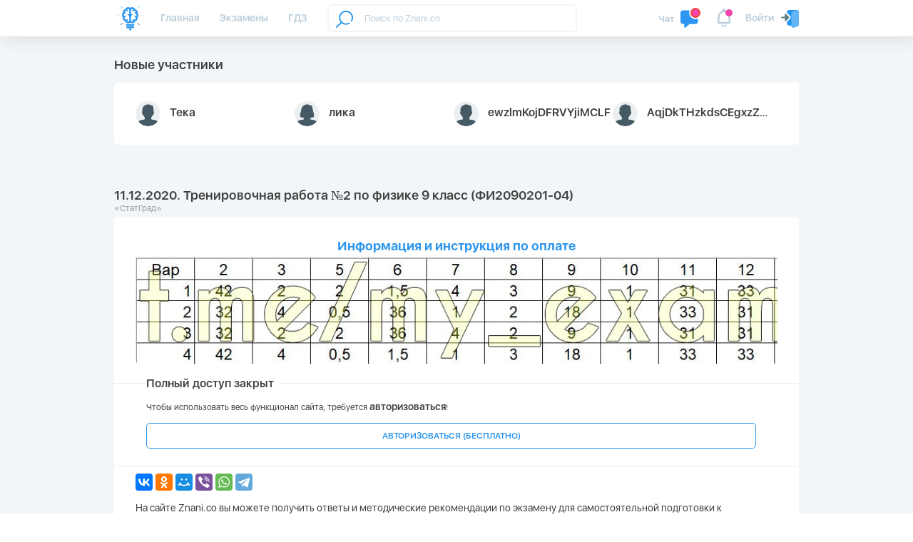

--- FILE ---
content_type: text/html; charset=UTF-8
request_url: https://znani.co/edu/11122020-trenirovocnaya-rabota-2-po-fizike-9-klass-fi2090201-04
body_size: 12352
content:
<!doctype html>
<html class="no-js" lang="ru" >
<head>
    <meta charset="utf-8">
    <meta http-equiv="x-ua-compatible" content="ie=edge">
    <meta name="theme-color" content="#da532c">
    <meta name="viewport" content="width=device-width,minimum-scale=1.0,maximum-scale=5.0">
    <!-- Google Tag Manager -->
<script>(function(w,d,s,l,i){w[l]=w[l]||[];w[l].push({'gtm.start':
      new Date().getTime(),event:'gtm.js'});var f=d.getElementsByTagName(s)[0],
    j=d.createElement(s),dl=l!='dataLayer'?'&l='+l:'';j.async=true;j.src=
    'https://www.googletagmanager.com/gtm.js?id='+i+dl;f.parentNode.insertBefore(j,f);
  })(window,document,'script','dataLayer','GTM-MZM26WH');</script>
<!-- End Google Tag Manager -->

    <meta name="csrf-token" content="8PQsQC0WTIYmTZyFkbmS1NkY3yRJtbiYnRP9EJGp">
    <title>11.12.2020. Тренировочная работа №2 по физике 9 класс (ФИ2090201-04)</title>
<meta name="description" content="Кимы (задания) и ответы на СтатГрад. Официальные материалы от составителей КИМ СтатГрад. КИМы составлены в соответствии с требованиями ФИПИ и полностью соответствуют последним демоверсиям. Работы будет доступна сразу после оплаты. В наличии 2-12 варианта задания и ответы и критерии на все классы. ОГЭ ЕГЭ ВПР">
<meta name="keywords" content="статград ответы, статград задания, статград кимы, материалы, информатик, математика, химия, физика, история, биология, география, ИКТ, русский язык, английский язык, геометрия, литература, обществознание, 5 класс, 6 класс, 7 класс, 8 класс, 9 класс, 10 класс, 11 класс, огэ, впр, егэ, статград, задания, ответы, статград ответы, статград задания, статград кимы, материалы 11.12.2020. Тренировочная работа №2 по физике 9 класс (ФИ2090201-04)">
<meta property="og:title" content="11.12.2020. Тренировочная работа №2 по физике 9 класс (ФИ2090201-04)" />
<meta property="og:description" content="Кимы (задания) и ответы на СтатГрад. Официальные материалы от составителей КИМ СтатГрад. КИМы составлены в соответствии с требованиями ФИПИ и полностью соответствуют последним демоверсиям. Работы будет доступна сразу после оплаты. В наличии 2-12 варианта задания и ответы и критерии на все классы. ОГЭ ЕГЭ ВПР" />
<meta property="og:url" content="https://znani.co/edu/11122020-trenirovocnaya-rabota-2-po-fizike-9-klass-fi2090201-04" />
<meta property="og:type" content="website" />
<meta property="og:site_name" content="Znani.co" />
<meta property="og:locale" content="ru_RU" />
<meta property="og:image" content="https://znani.co/images/poster-znani-co.png" />

<meta name="twitter:title" content="11.12.2020. Тренировочная работа №2 по физике 9 класс (ФИ2090201-04)" />
<meta name="twitter:description" content="Кимы (задания) и ответы на СтатГрад. Официальные материалы от составителей КИМ СтатГрад. КИМы составлены в соответствии с требованиями ФИПИ и полностью соответствуют последним демоверсиям. Работы будет доступна сразу после оплаты. В наличии 2-12 варианта задания и ответы и критерии на все классы. ОГЭ ЕГЭ ВПР" />
<script type="application/ld+json">{"@context":"https:\/\/schema.org","@type":"WebPage","name":"11.12.2020. Тренировочная работа №2 по физике 9 класс (ФИ2090201-04)","description":"Кимы (задания) и ответы на СтатГрад. Официальные материалы от составителей КИМ СтатГрад. КИМы составлены в соответствии с требованиями ФИПИ и полностью соответствуют последним демоверсиям. Работы будет доступна сразу после оплаты. В наличии 2-12 варианта задания и ответы и критерии на все классы. ОГЭ ЕГЭ ВПР"}</script>

    <!-- Favicon -->
    <link rel="apple-touch-icon" sizes="180x180" href="/favicon/apple-touch-icon.png">
    <link rel="icon" type="image/png" sizes="32x32" href="/favicon/favicon-32x32.png">
    <link rel="icon" type="image/png" sizes="16x16" href="/favicon/favicon-16x16.png">
    <link rel="manifest" href="/favicon/site.webmanifest">
    <link rel="mask-icon" href="/favicon/safari-pinned-tab.svg" color="#2e96f0">
    <meta name="apple-mobile-web-app-title" content="Знанико &ndash; образовательный портал">
    <meta name="application-name" content="Знанико &ndash; образовательный портал">
    <meta name="msapplication-config" content="/favicon/browserconfig.xml">
    <meta name="msapplication-TileColor" content="#da532c">
    <meta name="msapplication-TileImage" content="/favicon/mstile-150x150.png">
    <meta name="yandex-tableau-widget" content="logo=/favicon/mstile-150x150.png, color=#ffffff"/>

    <link rel="preload" href="/fonts/SFUIDisplay-Regular.otf" as="font" type="font/otf" crossorigin>
    <link rel="preload" href="/fonts/SFUIDisplay-Semibold.otf" as="font" type="font/otf" crossorigin>
    <link rel="preload" href="/fonts/SFUIDisplay-Thin.otf" as="font" type="font/otf" crossorigin>
    <link rel="preload" href="/fonts/SFUIDisplay-Black.otf" as="font" type="font/otf" crossorigin>

    <link rel="stylesheet" href="/css/app.css?id=ecb1bfdbe8559eb97e33">
    <script>
        var authUser = { id: null, apiToken: '' };
    </script>

    
    <link rel="manifest" href="https://znani.co/manifest.json" />
</head>
<body>
<!-- Google Tag Manager (noscript) -->
<noscript><iframe src="https://www.googletagmanager.com/ns.html?id=GTM-MZM26WH"
                  height="0" width="0" style="display:none;visibility:hidden"></iframe></noscript>
<!-- End Google Tag Manager (noscript) -->
<!-- Header -->
<header class="header extend">
    <div class="container">
        <!-- Top header section -->
        <div class="top">

            <!-- Logo -->
            <div class="logo">
                <a href="/">
                    <img class="logo-svg" src="/img/logo_znanico.svg" alt="Znani.co logo">
                </a>
            </div>

            <!-- Nav -->
            <nav class="navbar">
                                <ul class="nav">
                                        <li >
                        <a href="/">Главная</a>
                    </li>
                                        <li >
                        <a href="/edu">Экзамены</a>
                    </li>
                                        <li >
                        <a href="/gdz">ГДЗ</a>
                    </li>
                                    </ul>
                            </nav>

            <!-- Search -->
            <div class="search" id="search">
    <search inline-template>
    <form action="/search" method="get" class="search-form" autocomplete="off" v-on:submit.prevent="fetch">
        <input type="search" name="q" value="" v-model="filter.q"
               placeholder="Поиск по Znani.co"
        >
        <a href="">
            <svg class="search-find" width="24px" height="24px" xmlns="http://www.w3.org/2000/svg" xmlns:xlink="http://www.w3.org/1999/xlink" version="1.1" x="0px" y="0px" viewBox="0 0 512 512" style="enable-background:new 0 0 512 512;" xml:space="preserve">
    <g>
        <path d="M302,0C186.206,0,92,94.206,92,210c0,50.944,18.234,97.709,48.519,134.112L5.906,477.81    c-7.837,7.784-7.88,20.447-0.097,28.284C9.719,510.03,14.859,512,20,512c5.095,0,10.192-1.936,14.093-5.81L168.89,372.31    C205.148,402.098,251.523,420,302,420c36.026,0,71.576-9.283,102.804-26.846c9.628-5.414,13.043-17.608,7.628-27.236    c-5.414-9.627-17.608-13.044-27.236-7.628C359.942,372.493,331.173,380,302,380c-93.738,0-170-76.262-170-170S208.262,40,302,40    s170,76.262,170,170c0,29.531-7.683,58.609-22.217,84.091c-5.473,9.595-2.131,21.809,7.463,27.282    c9.595,5.472,21.809,2.131,27.282-7.463C502.5,282.4,512,246.469,512,210C512,94.206,417.794,0,302,0z" data-original="#000000" class="active-path" data-old_color="#000000" fill="#2697ED" />
    </g>
</svg>
        </a>
        <div v-if="filter.q.length >= 2" v-cloak class="search-results">
            <div v-if="!loading && groups.questions && groups.questions.length"
                class="search-group">
                <p>Вопросы:</p>
                <ul>
                    <li v-for="item in groups.questions">
                        <a :href="item.route">{{ item.description_short }}</a>
                    </li>
                </ul>
            </div>
            <div v-if="!loading && groups.edu && groups.edu.length"
                class="search-group">
                <p>Экзамены:</p>
                <ul>
                    <li v-for="item in groups.edu">
                        <a :href="item.route">{{ item.title }}</a>
                    </li>
                </ul>
            </div>
            <div v-if="loading" class="text-center">
                Поиск...
            </div>
            <div v-if="!loading && !groups.questions.length && !groups.edu.length" class="text-center">
                Ничего не найдено
            </div>
        </div>
    </form>
    </search>
</div>


            <!-- Profile header -->
            <div class="profile-hedaer">
                                    <a class="clearfix modal-opener" data-target="#modal_auth" href="#" onclick="yaCounter45848799.reachGoal('avtorizacia_top'); return true;">
    <span>Войти</span>
    <span class="user-icon">
        <svg width="25px" height="25px" viewBox="0 0 512 512" xmlns="http://www.w3.org/2000/svg">
    <path d="m481.578125 9.238281c-3.988281-5.78125-10.558594-9.238281-17.578125-9.238281h-229.332031c-35.285157 0-64 28.714844-64 64v16.617188c.832031.75 1.789062 1.324218 2.578125 2.136718l85.335937 85.332032c12.09375 12.074218 18.75 28.160156 18.75 45.246093 0 17.089844-6.65625 33.175781-18.75 45.25l-85.335937 85.332031c-.789063.789063-1.746094 1.367188-2.578125 2.132813v37.953125c0 35.285156 28.714843 64 64 64h74.664062c8.855469 0 16.789063-5.460938 19.925781-13.738281l154.667969-405.332031c2.515625-6.550782 1.621094-13.910157-2.347656-19.691407zm0 0" fill="#2196f3" />
    <path d="m119.828125 318.378906c-7.957031-3.308594-13.160156-11.09375-13.160156-19.710937v-64h-85.335938c-11.773437 0-21.332031-9.558594-21.332031-21.335938 0-11.773437 9.558594-21.332031 21.332031-21.332031h85.335938v-64c0-8.617188 5.203125-16.40625 13.160156-19.710938 7.980469-3.308593 17.152344-1.472656 23.253906 4.628907l85.332031 85.332031c8.34375 8.34375 8.34375 21.824219 0 30.164062l-85.332031 85.335938c-6.101562 6.101562-15.273437 7.933594-23.253906 4.628906zm0 0" fill="#607d8b" />
    <path d="m455.742188 2.113281-128.167969 42.730469c-17.300781 5.972656-28.90625 22.25-28.90625 40.488281v384c0 23.53125 19.132812 42.667969 42.664062 42.667969 4.566407 0 8.898438-.660156 13.589844-2.113281l128.171875-42.730469c17.300781-5.972656 28.90625-22.25 28.90625-40.488281v-384c0-28.097657-27.328125-49.453125-56.257812-40.554688zm0 0" fill="#64b5f6" />
</svg>    </span>
</a>
                            </div>

            <!-- Значки уведомлений -->
            <div class="alerts" id="alerts">
    
            <div class="alert-block alert-new chats">
            <a href="#" class="modal-opener" data-target="#modal_auth">
                <span class="alert-name">Чат</span>
                <span class="svg-wrap">
                    <svg width="24px" height="24px" xmlns="http://www.w3.org/2000/svg" xmlns:xlink="http://www.w3.org/1999/xlink" version="1.1" x="0px" y="0px" viewBox="0 0 512 512" style="enable-background:new 0 0 512 512;" xml:space="preserve" class="hovered-paths">
    <g>
        <path style="fill:#2E96F0" d="M384.4,288C295.8,288,224,216,224,127.3c0-22.5,4.8-43.8,13.1-63.3H64C28.7,64,0,92.7,0,128v224  c0,35.3,28.7,64,64,64h32v80c0,6.2,3.6,11.8,9.2,14.5c2.1,1,4.5,1.5,6.8,1.5c3.7,0,7.3-1.2,10.2-3.7L233,416h151  c35.3,0,64-28.7,64-64v-77.4C428.5,283.1,407,288,384.4,288z" data-original="#2196F3" class="" data-old_color="#2196F3" />
        <circle style="fill:#F44336" cx="384" cy="128" r="128" data-original="#F44336" class="hovered-path active-path" />
        <path style="fill:#FAFAFA" d="M400,192c-8.8,0-16-7.2-16-16V96h-16c-8.8,0-16-7.2-16-16s7.2-16,16-16h32c8.8,0,16,7.2,16,16v96  C416,184.8,408.8,192,400,192z" data-original="#FAFAFA" class="" data-old_color="#FAFAFA" />
    </g>
</svg>
                </span>
            </a>
        </div>
        <div class="alert-block alert-new alert-sect">
            <a href="#" class="modal-opener" data-target="#modal_auth">
                <span class="svg-wrap">
                    <svg width="24px" height="24px" viewBox="0 0 24 24" version="1.1"
     xmlns="http://www.w3.org/2000/svg" xmlns:xlink="http://www.w3.org/1999/xlink">
    <g stroke="none" stroke-width="1" fill="none" fill-rule="evenodd">
        <g id="ic-notifications" fill="#4A4A4A">
            <path d="M17.9559465,17 L16.8572173,9.21455489 C16.5341878,6.92561193 14.3163933,5 12,5 C9.68662535,5 7.4656614,6.92648519 7.14273575,9.21456958 L6.04394973,17 L17.9559465,17 Z M5.16236174,8.93507221 C5.62497658,5.65722234 8.69303423,3 12,3 C15.3137085,3 18.3754003,5.66003534 18.8375934,8.93507221 L19.978875,17.0220385 C20.1330409,18.1144365 19.3700367,19 18.2657828,19 L5.73409618,19 C4.63381562,19 3.86648583,18.1169798 4.02101887,17.0220385 L5.16236174,8.93507221 Z M15,20 C15,21.6568542 13.6568542,23 12,23 C10.3431458,23 9,21.6568542 9,20 L10.5,20 C10.5,20.8284271 11.1715729,21.5 12,21.5 C12.8284271,21.5 13.5,20.8284271 13.5,20 L15,20 Z"
                  id="Rectangle-3" fill-rule="nonzero"></path>
            <circle id="Oval-2" cx="12" cy="3" r="2"></circle>
        </g>
    </g>
</svg>                </span>
            </a>
        </div>
    
    <div class="alert-block burger mob-visible">
        <svg width="24px" height="24px" viewBox="0 0 24 24" version="1.1" xmlns="http://www.w3.org/2000/svg"
     xmlns:xlink="http://www.w3.org/1999/xlink">
    <g id="Page-1" stroke="none" stroke-width="1" fill="none" fill-rule="evenodd">
        <g id="ic-horizontal-menu" fill-rule="nonzero" fill="#4A4A4A">
            <path d="M5,5.5 C5,5.76806641 5.22308192,6 5.49826741,6 L18.5017326,6 C18.7800934,6 19,5.77614237 19,5.5 C19,5.23193359 18.7769181,5 18.5017326,5 L5.49826741,5 C5.21990657,5 5,5.22385763 5,5.5 Z M3,5.5 C3,4.12169659 4.11288916,3 5.49826741,3 L18.5017326,3 C19.8853123,3 21,4.1310434 21,5.5 C21,6.87830341 19.8871108,8 18.5017326,8 L5.49826741,8 C4.11468773,8 3,6.8689566 3,5.5 Z"
                  id="Rectangle-117"></path>
            <path d="M5,11.5 C5,11.7680664 5.22308192,12 5.49826741,12 L18.5017326,12 C18.7800934,12 19,11.7761424 19,11.5 C19,11.2319336 18.7769181,11 18.5017326,11 L5.49826741,11 C5.21990657,11 5,11.2238576 5,11.5 Z M3,11.5 C3,10.1216966 4.11288916,9 5.49826741,9 L18.5017326,9 C19.8853123,9 21,10.1310434 21,11.5 C21,12.8783034 19.8871108,14 18.5017326,14 L5.49826741,14 C4.11468773,14 3,12.8689566 3,11.5 Z"
                  id="Rectangle-117-Copy"></path>
            <path d="M5,17.5 C5,17.7680664 5.22308192,18 5.49826741,18 L18.5017326,18 C18.7800934,18 19,17.7761424 19,17.5 C19,17.2319336 18.7769181,17 18.5017326,17 L5.49826741,17 C5.21990657,17 5,17.2238576 5,17.5 Z M3,17.5 C3,16.1216966 4.11288916,15 5.49826741,15 L18.5017326,15 C19.8853123,15 21,16.1310434 21,17.5 C21,18.8783034 19.8871108,20 18.5017326,20 L5.49826741,20 C4.11468773,20 3,18.8689566 3,17.5 Z"
                  id="Rectangle-117-Copy-2"></path>
        </g>
    </g>
</svg>    </div>
</div>


        </div>

        <!-- Bottom header section -->
        <div class="bottom">
        </div>

    </div>
</header>

<!-- Modals -->

    <div class="modal modal-auth" id="modal_auth">
    <div class="close">
        <svg><use xlink:href="#svg_close"></use></svg>
    </div>
    <div class="socials text-center">
        <a href="/oauth/vk" onclick="yaCounter45848799.reachGoal('avtorizacia_vk'); return true;">
            <svg width="72px" height="72px" version="1.1" xmlns="http://www.w3.org/2000/svg" xmlns:xlink="http://www.w3.org/1999/xlink" x="0px" y="0px" viewBox="0 0 112.196 112.196" style="enable-background:new 0 0 112.196 112.196;" xml:space="preserve">
    <g>
        <g>
            <circle id="XMLID_11_" style="fill:#4D76A1;" cx="56.098" cy="56.098" r="56.098" />
        </g>
        <path style="fill-rule:evenodd;clip-rule:evenodd;fill:#FFFFFF;" d="M53.979,80.702h4.403c0,0,1.33-0.146,2.009-0.878
        c0.625-0.672,0.605-1.934,0.605-1.934s-0.086-5.908,2.656-6.778c2.703-0.857,6.174,5.71,9.853,8.235
        c2.782,1.911,4.896,1.492,4.896,1.492l9.837-0.137c0,0,5.146-0.317,2.706-4.363c-0.2-0.331-1.421-2.993-7.314-8.463
        c-6.168-5.725-5.342-4.799,2.088-14.702c4.525-6.031,6.334-9.713,5.769-11.29c-0.539-1.502-3.867-1.105-3.867-1.105l-11.076,0.069
        c0,0-0.821-0.112-1.43,0.252c-0.595,0.357-0.978,1.189-0.978,1.189s-1.753,4.667-4.091,8.636c-4.932,8.375-6.904,8.817-7.71,8.297
        c-1.875-1.212-1.407-4.869-1.407-7.467c0-8.116,1.231-11.5-2.397-12.376c-1.204-0.291-2.09-0.483-5.169-0.514
        c-3.952-0.041-7.297,0.012-9.191,0.94c-1.26,0.617-2.232,1.992-1.64,2.071c0.732,0.098,2.39,0.447,3.269,1.644
        c1.135,1.544,1.095,5.012,1.095,5.012s0.652,9.554-1.523,10.741c-1.493,0.814-3.541-0.848-7.938-8.446
        c-2.253-3.892-3.954-8.194-3.954-8.194s-0.328-0.804-0.913-1.234c-0.71-0.521-1.702-0.687-1.702-0.687l-10.525,0.069
        c0,0-1.58,0.044-2.16,0.731c-0.516,0.611-0.041,1.875-0.041,1.875s8.24,19.278,17.57,28.993
        C44.264,81.287,53.979,80.702,53.979,80.702L53.979,80.702z" />
    </g>
</svg>
            <span>Вконтакте</span>
        </a>
        <a href="/oauth/ok" onclick="yaCounter45848799.reachGoal('avtorizacia_od'); return true;">
            <svg width="72px" height="72px" version="1.1" xmlns="http://www.w3.org/2000/svg" xmlns:xlink="http://www.w3.org/1999/xlink" x="0px" y="0px"
     viewBox="0 0 512.479 512.479" style="enable-background:new 0 0 512.479 512.479;" xml:space="preserve">
    <g>
        <path style="fill:#FF9800;" d="M256.239,277.333c76.583,0,138.667-62.083,138.667-138.667S332.823,0,256.239,0
            S117.573,62.083,117.573,138.667C117.667,215.211,179.695,277.239,256.239,277.333z M256.239,64
            c41.237,0,74.667,33.429,74.667,74.667s-33.429,74.667-74.667,74.667s-74.667-33.429-74.667-74.667S215.002,64,256.239,64z"/>
        <path style="fill:#FF9800;" d="M392.069,343.04c15.07-9.926,24.15-26.755,24.171-44.8c0.21-14.976-8.241-28.728-21.696-35.307
            c-13.824-6.905-30.372-5.35-42.667,4.011c-56.983,41.543-134.27,41.543-191.253,0c-12.314-9.312-28.833-10.865-42.667-4.011
            c-13.449,6.578-21.904,20.315-21.717,35.285c0.032,18.042,9.109,34.866,24.171,44.8c19.324,12.851,40.368,22.906,62.507,29.867
            c3.755,1.166,7.63,2.247,11.627,3.243l-64.469,63.04c-16.912,16.409-17.321,43.42-0.912,60.333
            c16.409,16.912,43.42,17.321,60.333,0.912c0.352-0.342,0.698-0.689,1.038-1.043l65.707-68.011l65.835,68.139
            c16.395,16.925,43.407,17.355,60.332,0.96c16.925-16.395,17.355-43.407,0.96-60.332c-0.343-0.354-0.692-0.702-1.047-1.044
            l-64.363-62.976c3.996-1.024,7.886-2.112,11.669-3.264C351.743,365.908,372.767,355.874,392.069,343.04z"/>
    </g>
</svg>
            <span>Одноклассники</span>
        </a>
        <a href="#" class="modal-opener" data-target="#modal_auth_mail">
            <svg width="72px" height="72px" version="1.1" xmlns="http://www.w3.org/2000/svg" xmlns:xlink="http://www.w3.org/1999/xlink" x="0px" y="0px"
     viewBox="0 0 512.001 512.001" style="enable-background:new 0 0 512.001 512.001;" xml:space="preserve">
    <path style="fill:#64B5F6;" d="M501.76,162.361L289.92,307.428l-6.187,4.267c-16.759,11.31-38.707,11.31-55.467,0l-6.187-4.267
        L10.24,162.574c3.757-5.427,8.54-10.065,14.08-13.653L221.227,21.348c20.99-14.337,48.645-14.252,69.547,0.213L487.68,149.134
        C493.111,152.686,497.877,157.162,501.76,162.361z"/>
    <path style="fill:#1E88E5;" d="M499.414,482.148c-10.038,12.158-24.98,19.199-40.747,19.2H53.334
        c-15.817-0.047-30.806-7.073-40.96-19.2l209.707-174.72l6.187,4.267c16.759,11.31,38.707,11.31,55.467,0l6.187-4.267
        L499.414,482.148z"/>
    <g>
        <path style="fill:#2196F3;" d="M222.08,307.428L12.374,482.148C4.398,472.559,0.022,460.486,0,448.014V193.721
            c-0.04-11.216,3.552-22.143,10.24-31.147L222.08,307.428z"/>
        <path style="fill:#2196F3;" d="M512,193.721v254.293c0.003,12.514-4.46,24.617-12.587,34.133L289.92,307.428l211.84-145.067
            C508.452,171.444,512.042,182.439,512,193.721z"/>
    </g>
</svg>
            <span>По e-mail</span>
        </a>
        
    </div>
    <p class="sub text-center">
        Авторизуйтесь с помощью одного из способов
    </p>
</div>
    <div class="modal modal-reg" id="modal_auth_mail" style="max-width: 480px;">
    <div class="close">
        <svg><use xlink:href="#svg_close"></use></svg>
    </div>

    <div class="title">Вход / <a href="#" class="text-orange modal-opener" data-target="#modal_auth_mail_reg">Регистрация</a></div>

    <form action="https://znani.co/login" method="post">
        <input type="hidden" name="_token" value="8PQsQC0WTIYmTZyFkbmS1NkY3yRJtbiYnRP9EJGp">

        <div class="middle">
            <div class="block-reg nick-check">
                <div class="title">Email</div>
                <input type="email" name="email" placeholder="email@example.com" required>
            </div>
            <div class="block-reg nick-check">
                <div class="title">Пароль</div>
                <input type="password" name="password" placeholder="••••••••" required>
            </div>
        </div>

        <div class="bottom">
            <button class="btn btn-end">Войти</button>
            <a href="#" class="float-right gray mt-4 mr-3 modal-opener close-alt" data-target="#modal_auth_mail_forgot">Забыли пароль?</a>
        </div>
    </form>

</div>
    <div class="modal modal-reg" id="modal_auth_mail_reg" style="max-width: 480px;">
    <div class="close">
        <svg><use xlink:href="#svg_close"></use></svg>
    </div>

    <div class="title">Регистрация</div>

    <form action="https://znani.co/reg" method="post">
        <input type="hidden" name="_token" value="8PQsQC0WTIYmTZyFkbmS1NkY3yRJtbiYnRP9EJGp">

        <div class="middle">
            <div class="block-reg nick-check">
                <div class="title">Как тебя зовут?</div>
                <input name="name" placeholder="Имя Фамилия" required>
            </div>
            <div class="block-reg nick-check">
                <div class="title">Email</div>
                <input type="email" name="email" placeholder="email@example.com" required>
            </div>
        </div>

        <div class="bottom">
            <button class="btn btn-end">Зарегистрироваться</button>
        </div>
    </form>
</div>
    <div class="modal modal-reg" id="modal_auth_mail_forgot" style="max-width: 480px;">
    <div class="close">
        <svg><use xlink:href="#svg_close"></use></svg>
    </div>

    <div class="title">Забыли пароль?</div>

    <form action="https://znani.co/forgot" method="post">
        <input type="hidden" name="_token" value="8PQsQC0WTIYmTZyFkbmS1NkY3yRJtbiYnRP9EJGp">

        <div class="middle">
            <div class="block-reg nick-check">
                <div class="title">Email</div>
                <input type="email" name="email" placeholder="email@example.com" required>
            </div>
        </div>

        <div class="bottom">
            <button class="btn btn-end">Выслать новый пароль</button>
        </div>
    </form>
</div>


<!-- Main secton -->
    <div class="content-wrap clearfix" id="app">
        <div class="container">
            <main class="main">
                <section class='section best-users'>
    <h2>Новые участники</h2>

    <div class="section-inner clearfix py-3">
        

        <ul class="best-user-list">
                            <li>
                    <a href="https://znani.co/user/218981">
                        <img src="/img/user-male.png" alt="user">
                        <span class="name">Тека</span>
                        
                    </a>
                </li>
                            <li>
                    <a href="https://znani.co/user/218980">
                        <img src="/img/user-female.png" alt="user">
                        <span class="name">лика</span>
                        
                    </a>
                </li>
                            <li>
                    <a href="https://znani.co/user/218979">
                        <img src="/img/user-male.png" alt="user">
                        <span class="name">ewzlmKojDFRVYjiMCLF</span>
                        
                    </a>
                </li>
                            <li>
                    <a href="https://znani.co/user/218978">
                        <img src="/img/user-male.png" alt="user">
                        <span class="name">AqjDkTHzkdsCEgxzZdFn</span>
                        
                    </a>
                </li>
                    </ul>
    </div>
</section>



                
    <section class="section exams-open">
        <h1>11.12.2020. Тренировочная работа №2 по физике 9 класс (ФИ2090201-04)</h1>
        <div class="sub">&laquo;СтатГрад&raquo;</div>
        <div class="section-inner clearfix">

                                                <div class="intro">
    <p style="text-align: center;"><a href="https://znani.co/preorder"><strong><span class="pay-legend"><span class="pay-legend" style="font-size: 18px;">Информация и инструкция по оплате</span></span></strong></a></p><p><div class="img-wrap last">
							<a href="https://znani.co/storage/admin/64/5fd49dcca04a7.jpeg" data-fancybox>
								<img src="https://znani.co/storage/admin/64/5fd49dcca04a7.jpeg" alt="">
							</a>
						</div></p>
</div>

                                                                                        <div class="access-block">
    <div class="title-wrap">
        <div class="title">
            Полный доступ закрыт
        </div>
    </div>
    <div class="access-require">
        Чтобы использовать весь функционал сайта, требуется <span>авторизоваться</span>!
    </div>
    <button class="access-btn btn btn-up modal-opener" data-target="#modal_auth" onclick="yaCounter45848799.reachGoal('avtorizacia'); return true;">АВТОРИЗОВАТЬСЯ (БЕСПЛАТНО)</button>
</div>
                                                
            <script src="https://yastatic.net/es5-shims/0.0.2/es5-shims.min.js"></script>
            <script src="https://yastatic.net/share2/share.js"></script>
            <div class="ya-share2" data-services="collections,vkontakte,facebook,odnoklassniki,moimir,viber,whatsapp,telegram" style="margin-top:10px;"></div>

            <div class="intro mt-3">
    <p>На сайте Znani.co вы можете получить ответы и методические рекомендации по экзамену для самостоятельной подготовки к «11.12.2020. Тренировочная работа №2 по физике 9 класс (ФИ2090201-04)» по направлению СтатГрад по предмету Физика.</p>

    <p>Ответы на «11.12.2020. Тренировочная работа №2 по физике 9 класс (ФИ2090201-04)» доступны для 9 класса, но также вы всегда можете следить за актуальными обновлениями на сайте.</p>

    <p>Обучающие материалы от Znani.co помогут вам:</p>
    <ul style="list-style:inside; margin-bottom:5px;">
        <li>Подготовиться к будущему экзамену;</li>
        <li>Получить хорошую оценку после экзаменов;</li>
        <li>Проверить свои знания и быть уверенными в своих силах.</li>
    </ul>

    <p>Получая ответы к «11.12.2020. Тренировочная работа №2 по физике 9 класс (ФИ2090201-04)» по направлению СтатГрад по предмету Физика, вероятность успешной сдачи вырастает в несколько раз, как и эффективности самостоятельной подготовки к сдаче экзамена.</p>
</div>

            <br/>
            <div id="vk_like"></div>
            <br/>
            <div id="vk_groups"></div>
        </div>
    </section>

    <section class="section edu-similar mb-3">
    <h3>Похожие экзамены</h3>
    <div class="section-inner clearfix">
        <ul style="list-style:inside;line-height:1.8;">
                    <li><a href="https://znani.co/edu/27092022-trenirovocnaya-rabota-statgrad-1-po-fizike-9-klass-fi2290101-04-zadaniya-i-otvety" class="text-orange">27.09.2022. Тренировочная работа СтатГрад №1 по физике 9 класс (ФИ2290101-04) задания и ответы</a></li>
                    <li><a href="https://znani.co/edu/13052022-trenirovocnaya-rabota-statgrad-5-po-fizike-9-klass-fi2190501-04-zadaniya-i-otvety" class="text-orange">13.05.2022. Тренировочная работа СтатГрад №5 по физике 9 класс (ФИ2190501-04) задания и ответы</a></li>
                    <li><a href="https://znani.co/edu/31032022-trenirovocnaya-rabota-statgrad-4-po-fizike-9-klass-fi2190401-04-zadaniya-i-otvety" class="text-orange">31.03.2022. Тренировочная работа СтатГрад №4 по физике 9 класс (ФИ2190401-04) задания и ответы</a></li>
                    <li><a href="https://znani.co/edu/28012022-trenirovocnaya-statgrad-rabota-3-po-fizike-9-klass-fi2190301-04-zadaniya-i-otvety" class="text-orange">28.01.2022. Тренировочная СтатГрад работа №3 по физике 9 класс (ФИ2190301-04) задания и ответы</a></li>
                    <li><a href="https://znani.co/edu/29112021-trenirovocnaya-rabota-statgrad-2-po-fizike-9-klass-fi2190201-04-zadaniya-i-otvety" class="text-orange">29.11.2021. Тренировочная работа СтатГрад №2 по физике 9 класс ФИ2190201-04 (задания и ответы)</a></li>
                    <li><a href="https://znani.co/edu/29092021-trenirovocnaya-rabota-1-po-fizike-9-klass-fi2190101-04" class="text-orange">29.09.2021. Тренировочная работа №1 по физике 9 класс (ФИ2190101-04)</a></li>
                </ul>
    </div>
</section>

    <form action="https://wl.walletone.com/checkout/checkout/Index"
          method="POST"
          id="walletone-form">
    </form>

            </main>
            
        </div>
    </div>

<!-- Footer -->
<footer class="footer">
    <div class="container">
        <!-- Footer logo -->
        <div class="logo">
            <a href="/">
                <img class="logo-svg" src="/img/logo_znanico.svg" alt="Znani.co logo">
            </a>
        </div>
        <!-- Footer navigation -->
        <nav class="navbar navbar-footer">
                        <ul class="nav">
                                <li>
                    <a href="/about">О нас</a>
                </li>
                                <li>
                    <a href="/contact">Контакты</a>
                </li>
                                <li>
                    <a href="/services">Услуги</a>
                </li>
                                <li>
                    <a href="/community">Правила</a>
                </li>
                                <li>
                    <a href="/legal">Пользовательское соглашение</a>
                </li>
                            </ul>
                    </nav>

        
    </div>
</footer>

<div id="custom_notif" class="custom-notif"></div>

<!-- SVG sprites -->
<svg aria-hidden="true" style="position: absolute; width: 0; height: 0; overflow: hidden;" version="1.1" xmlns="http://www.w3.org/2000/svg" xmlns:xlink="http://www.w3.org/1999/xlink">
    <defs>
        <symbol id="svg_close" viewBox="0 0 24 24">
            <defs>
                <style>
                    .svg-1 {
                        fill: currentColor;
                    }
                </style>
            </defs>
            <title>close</title>
            <g class="svg-1">
                <path d="M12,10.4834761 L7.83557664,6.31871006 C7.41207382,5.89517239 6.73224519,5.89425872 6.31350312,6.31303524 C5.89184166,6.7347314 5.89730155,7.41332336 6.31917747,7.83523399 L10.4836008,12 L6.31917747,16.164766 C5.89730155,16.5866766 5.89184166,17.2652686 6.31350312,17.6869648 C6.73224519,18.1057413 7.41207382,18.1048276 7.83557664,17.6812899 L12,13.5165239 L16.1644234,17.6812899 C16.5879262,18.1048276 17.2677548,18.1057413 17.6864969,17.6869648 C18.1081583,17.2652686 18.1026985,16.5866766 17.6808225,16.164766 L13.5163992,12 L17.6808225,7.83523399 C18.1026985,7.41332336 18.1081583,6.7347314 17.6864969,6.31303524 C17.2677548,5.89425872 16.5879262,5.89517239 16.1644234,6.31871006 L12,10.4834761 L12,10.4834761 Z" />
            </g>
        </symbol>
        <symbol id="svg_airplane" viewBox="0 0 512 512">
            <defs>
                <style>
                    .svg-1 {
                        fill: currentColor;
                    }
                </style>
            </defs>
            <title>airplane</title>
            <g transform="translate(297.22034,0)">
                <path class="svg-1" d="M 127.88103,94.198045 -218.4667,227.78507 c -23.63879,9.48433 -23.4986,22.66901 -4.30871,28.54816 l 86.38017,26.96101 33.05108,101.33207 c 4.018041,11.09077 2.03732,15.48953 13.683731,15.48953 8.98786,0 12.97504,-4.09778 17.98087,-8.98786 3.1833,-3.11513 22.08378,-21.49087 43.18752,-42.00936 l 89.85158,66.38643 c 16.5339,9.12161 28.47227,4.39617 32.58935,-15.35577 L 152.92948,122.20987 C 158.96812,98.000015 143.69981,87.018565 127.88103,94.198045 z M -122.83885,277.09998 71.862531,154.2616 c 9.71969,-5.89458 18.63166,-2.72542 11.31455,3.76981 l -166.71528,150.41932 -6.49136,69.23533 -32.809291,-100.58608 z" />
            </g>
        </symbol>
        <symbol id="svg_check" viewBox="0 -46 417.81333 417">
            <defs>
                <style>
                    .svg-1 {
                        fill: currentColor;
                    }
                </style>
            </defs>
            <title>check</title>
            <path class="svg-1" d="m159.988281 318.582031c-3.988281 4.011719-9.429687 6.25-15.082031 6.25s-11.09375-2.238281-15.082031-6.25l-120.449219-120.46875c-12.5-12.5-12.5-32.769531 0-45.246093l15.082031-15.085938c12.503907-12.5 32.75-12.5 45.25 0l75.199219 75.203125 203.199219-203.203125c12.503906-12.5 32.769531-12.5 45.25 0l15.082031 15.085938c12.5 12.5 12.5 32.765624 0 45.246093zm0 0" />
        </symbol>
    </defs>
</svg>






<script src="/js/app/vendor.js?id=db2ee28da33f035fde32"></script>
<script src="/js/app/main.js?id=11e92440d99118137f99"></script>

<link rel="preload" href="/css/jquery.fancybox.min.css" as="style" onload="this.onload=null;this.rel='stylesheet'">
<noscript><link rel="stylesheet" href="/css/jquery.fancybox.min.css"></noscript>
<script src="/js/vendor/jquery.fancybox.min.js" defer></script>
    <script src="//vk.com/js/api/openapi.js?146"></script>
    <script>
        VK.init({apiId: 6927692, onlyWidgets: true});
        VK.Widgets.Like("vk_like", {type: "button"});
        //VK.Widgets.Group("vk_groups", {mode: 3, width: "auto"}, 101146437);
    </script>
<script>
    new Vue({
        el: '#search'
    });
</script>
</body>
</html>


--- FILE ---
content_type: text/plain
request_url: https://www.google-analytics.com/j/collect?v=1&_v=j102&a=1600112761&t=pageview&_s=1&dl=https%3A%2F%2Fznani.co%2Fedu%2F11122020-trenirovocnaya-rabota-2-po-fizike-9-klass-fi2090201-04&ul=en-us%40posix&dt=11.12.2020.%20%D0%A2%D1%80%D0%B5%D0%BD%D0%B8%D1%80%D0%BE%D0%B2%D0%BE%D1%87%D0%BD%D0%B0%D1%8F%20%D1%80%D0%B0%D0%B1%D0%BE%D1%82%D0%B0%20%E2%84%962%20%D0%BF%D0%BE%20%D1%84%D0%B8%D0%B7%D0%B8%D0%BA%D0%B5%209%20%D0%BA%D0%BB%D0%B0%D1%81%D1%81%20(%D0%A4%D0%982090201-04)&sr=1280x720&vp=1280x720&_u=YEBAAEABAAAAACAAI~&jid=51306871&gjid=1303410467&cid=255628403.1769002338&tid=UA-105879734-1&_gid=1836931971.1769002338&_r=1&_slc=1&gtm=45He61g1n81MZM26WHv831071471za200zd831071471&gcd=13l3l3l3l1l1&dma=0&tag_exp=103116026~103200004~104527906~104528501~104684208~104684211~105391253~115495939~115938466~115938469~117041588&z=1440738549
body_size: -448
content:
2,cG-82Q5E87W0P

--- FILE ---
content_type: image/svg+xml
request_url: https://znani.co/img/logo_znanico.svg
body_size: 234680
content:
<?xml version="1.0" encoding="utf-8"?>
<!-- Generator: Adobe Illustrator 24.1.0, SVG Export Plug-In . SVG Version: 6.00 Build 0)  -->
<!DOCTYPE svg PUBLIC "-//W3C//DTD SVG 1.1//EN" "http://www.w3.org/Graphics/SVG/1.1/DTD/svg11.dtd" [
	<!ENTITY ns_extend "http://ns.adobe.com/Extensibility/1.0/">
	<!ENTITY ns_ai "http://ns.adobe.com/AdobeIllustrator/10.0/">
	<!ENTITY ns_graphs "http://ns.adobe.com/Graphs/1.0/">
	<!ENTITY ns_vars "http://ns.adobe.com/Variables/1.0/">
	<!ENTITY ns_imrep "http://ns.adobe.com/ImageReplacement/1.0/">
	<!ENTITY ns_sfw "http://ns.adobe.com/SaveForWeb/1.0/">
	<!ENTITY ns_custom "http://ns.adobe.com/GenericCustomNamespace/1.0/">
	<!ENTITY ns_adobe_xpath "http://ns.adobe.com/XPath/1.0/">
]>
<svg version="1.1" id="Слой_1" xmlns:x="&ns_extend;" xmlns:i="&ns_ai;" xmlns:graph="&ns_graphs;"
	 xmlns="http://www.w3.org/2000/svg" xmlns:xlink="http://www.w3.org/1999/xlink" x="0px" y="0px" width="226.772px"
	 height="226.772px" viewBox="0 0 226.772 226.772" style="enable-background:new 0 0 226.772 226.772;" xml:space="preserve">
<style type="text/css">
	.st0{clip-path:url(#SVGID_2_);fill:#2E96F0;}
	.st1{clip-path:url(#SVGID_4_);fill:#2696ED;}
	.st2{clip-path:url(#SVGID_6_);fill:#2696ED;}
	.st3{clip-path:url(#SVGID_8_);fill:#2696ED;}
	.st4{clip-path:url(#SVGID_10_);fill:url(#SVGID_11_);}
	.st5{clip-path:url(#SVGID_13_);fill:url(#SVGID_14_);}
	.st6{clip-path:url(#SVGID_16_);fill:url(#SVGID_17_);}
	.st7{clip-path:url(#SVGID_19_);fill:url(#SVGID_20_);}
	.st8{clip-path:url(#SVGID_22_);fill:url(#SVGID_23_);}
	.st9{clip-path:url(#SVGID_25_);fill:url(#SVGID_26_);}
	.st10{clip-path:url(#SVGID_28_);fill:url(#SVGID_29_);}
</style>
<switch>
	<foreignObject requiredExtensions="&ns_ai;" x="0" y="0" width="1" height="1">
		<i:aipgfRef  xlink:href="#adobe_illustrator_pgf">
		</i:aipgfRef>
	</foreignObject>
	<g i:extraneous="self">
		<g>
			<defs>
				<path id="SVGID_1_" d="M153.844,88.217c0.247-5.495-3.61-10.267-8.74-11.903c-4.192-1.337-8.953-0.553-12.44,2.145
					c-0.963,0.744-2.271,0.729-3.216-0.037c-0.945-0.766-1.231-2.043-0.702-3.139c1.659-3.439,4.399-6.243,7.83-7.994
					c-0.094-0.148-0.191-0.293-0.294-0.435c-1.155-1.603-2.842-2.8-4.669-3.523c-2.42-0.957-5.303-1.158-7.732-0.125
					c-3.688,1.569-4.901,5.297-4.901,9.044l0.002,30.216c1.728-1.151,3.667-1.968,5.694-2.416c1.196-0.265,2.421-0.4,3.646-0.405
					c1.321-0.005,2.424,0.967,2.583,2.278c0.159,1.311-0.678,2.52-1.962,2.831c-7.989,1.936-9.963,10.12-9.963,17.33v21.451
					c0,3.747,1.214,7.476,4.901,9.044c4.346,1.85,10.241-0.154,12.738-4.154c-3.307-1.675-5.998-4.353-7.689-7.651
					c-0.559-1.091-0.296-2.387,0.646-3.172c0.942-0.785,2.265-0.812,3.237-0.066c2.167,1.663,4.77,2.486,7.492,2.543
					c4.124,0.086,8.441-1.639,11.092-4.855c2.164-2.626,2.876-5.84,2.28-9.167c-0.81-4.519-4.158-7.97-8.451-9.39
					c-1.154-0.381-1.873-1.472-1.768-2.682c0.104-1.21,0.998-2.162,2.199-2.341c3.887-0.579,8.257,0.166,11.539,2.378
					c0.667-0.68,1.212-1.474,1.548-2.368c1.101-2.921,1.172-5.929-0.113-8.804c-2.085-4.662-7.16-7.847-11.962-9.13
					c-1.155-0.309-1.93-1.325-1.922-2.521c0.009-1.197,0.798-2.202,1.957-2.495C149.023,88.121,151.437,87.953,153.844,88.217
					 M72.973,88.218c2.387-0.267,4.809-0.1,7.136,0.487c1.16,0.292,1.949,1.297,1.958,2.494c0.009,1.196-0.766,2.212-1.921,2.521
					c-1.359,0.364-2.688,0.862-3.952,1.479c-6.469,3.157-10.868,9.163-8.121,16.455c0.337,0.895,0.881,1.688,1.548,2.369
					c3.282-2.212,7.652-2.957,11.539-2.378c1.201,0.179,2.096,1.13,2.199,2.341c0.104,1.211-0.614,2.301-1.768,2.682
					c-4.294,1.419-7.643,4.871-8.452,9.39c-0.595,3.327,0.116,6.54,2.281,9.167c2.65,3.216,6.967,4.942,11.091,4.855
					c2.723-0.057,5.325-0.88,7.492-2.543c0.973-0.747,2.296-0.72,3.237,0.066c0.941,0.785,1.205,2.081,0.646,3.172
					c-1.687,3.291-4.369,5.963-7.691,7.653c0.106,0.172,0.218,0.339,0.336,0.503c1.157,1.604,2.846,2.803,4.675,3.526
					c2.42,0.956,5.302,1.156,7.729,0.122c3.688-1.569,4.901-5.297,4.901-9.044v-21.451c0-7.21-1.974-15.394-9.963-17.33
					c-1.284-0.311-2.121-1.52-1.962-2.831c0.159-1.312,1.262-2.284,2.583-2.278c1.225,0.005,2.449,0.14,3.646,0.405
					c2.018,0.446,3.95,1.258,5.696,2.415V72.25c0-3.747-1.214-7.475-4.901-9.044c-4.322-1.839-10.173,0.135-12.693,4.085
					c3.416,1.734,6.165,4.544,7.829,7.991c0.528,1.096,0.243,2.373-0.702,3.139c-0.945,0.767-2.254,0.781-3.217,0.037
					c-3.487-2.697-8.248-3.482-12.44-2.145C76.591,77.947,72.737,82.706,72.973,88.218z M164.327,122.614L164.327,122.614
					c0.121,0.49,0.227,0.984,0.315,1.48c2.069,11.558-5.11,22.471-16.154,25.993c-0.158,0.051-0.317,0.1-0.501,0.156
					c-3.774,11.303-17.593,17.218-28.471,12.589c-2.292-0.976-4.359-2.369-6.11-4.186c-1.733,1.806-3.808,3.206-6.108,4.186
					c-10.87,4.625-24.676-1.277-28.473-12.592c-0.167-0.049-0.334-0.1-0.499-0.153c-11.045-3.522-18.225-14.434-16.154-25.993
					c0.087-0.488,0.19-0.974,0.314-1.482c-2.143-1.943-3.819-4.317-4.841-7.029c-2.133-5.662-2.111-11.731,0.369-17.28
					c1.042-2.329,2.474-4.463,4.2-6.378c-0.015-0.078-0.029-0.156-0.043-0.234c-2.069-11.559,5.11-22.47,16.154-25.992
					c0.157-0.05,0.315-0.099,0.497-0.155c0.618-1.86,1.522-3.614,2.669-5.204c2.405-3.339,5.803-5.867,9.62-7.375
					c5.146-2.033,11.057-2.193,16.186-0.011c2.293,0.976,4.359,2.369,6.11,4.185c1.733-1.806,3.808-3.206,6.108-4.185
					c5.129-2.182,11.041-2.021,16.186,0.011c3.817,1.508,7.215,4.036,9.62,7.375c1.141,1.583,2.043,3.329,2.672,5.207
					c0.165,0.049,0.33,0.1,0.494,0.152c11.044,3.522,18.224,14.433,16.154,25.992c-0.013,0.072-0.025,0.143-0.042,0.238
					c1.716,1.896,3.154,4.037,4.199,6.374c2.479,5.548,2.502,11.618,0.369,17.28C168.147,118.295,166.471,120.67,164.327,122.614
					L164.327,122.614z"/>
			</defs>
			<use xlink:href="#SVGID_1_"  style="overflow:visible;fill-rule:evenodd;clip-rule:evenodd;fill:#2E96F0;"/>
			<clipPath id="SVGID_2_">
				<use xlink:href="#SVGID_1_"  style="overflow:visible;"/>
			</clipPath>
			<rect x="55.513" y="50.772" class="st0" width="115.789" height="116.688"/>
		</g>
		<g>
			<defs>
				<path id="SVGID_3_" d="M89.998,170.778h46.818c3.21,0,5.836,2.626,5.836,5.836v0c0,3.209-2.626,5.835-5.836,5.835H89.998
					c-3.21,0-5.836-2.626-5.836-5.835v0C84.162,173.404,86.788,170.778,89.998,170.778"/>
			</defs>
			<use xlink:href="#SVGID_3_"  style="overflow:visible;fill-rule:evenodd;clip-rule:evenodd;fill:#2696ED;"/>
			<clipPath id="SVGID_4_">
				<use xlink:href="#SVGID_3_"  style="overflow:visible;"/>
			</clipPath>
			<rect x="84.162" y="170.778" class="st1" width="58.49" height="11.671"/>
		</g>
		<g>
			<defs>
				<path id="SVGID_5_" d="M111.99,202.356h2.834c3.209,0,5.835,2.626,5.835,5.835v0.001c0,3.21-2.626,5.835-5.835,5.835h-2.834
					c-3.209,0-5.835-2.625-5.835-5.835v-0.001C106.155,204.982,108.781,202.356,111.99,202.356"/>
			</defs>
			<use xlink:href="#SVGID_5_"  style="overflow:visible;fill-rule:evenodd;clip-rule:evenodd;fill:#2696ED;"/>
			<clipPath id="SVGID_6_">
				<use xlink:href="#SVGID_5_"  style="overflow:visible;"/>
			</clipPath>
			<rect x="106.155" y="202.356" class="st2" width="14.504" height="11.671"/>
		</g>
		<g>
			<defs>
				<path id="SVGID_7_" d="M92.036,186.812h42.742c3.21,0,5.836,2.626,5.836,5.835v0.001c0,3.21-2.626,5.835-5.836,5.835H92.036
					c-3.21,0-5.836-2.625-5.836-5.835v-0.001C86.2,189.438,88.826,186.812,92.036,186.812"/>
			</defs>
			<use xlink:href="#SVGID_7_"  style="overflow:visible;fill-rule:evenodd;clip-rule:evenodd;fill:#2696ED;"/>
			<clipPath id="SVGID_8_">
				<use xlink:href="#SVGID_7_"  style="overflow:visible;"/>
			</clipPath>
			<rect x="86.2" y="186.812" class="st3" width="54.414" height="11.671"/>
		</g>
		<g>
			<defs>
				<path id="SVGID_9_" d="M113.407,13.294L113.407,13.294c0.707,0,1.286,0.579,1.286,1.286v23.375c0,0.708-0.579,1.286-1.286,1.286
					c-0.707,0-1.286-0.579-1.286-1.286V14.58C112.121,13.873,112.7,13.294,113.407,13.294"/>
			</defs>
			<clipPath id="SVGID_10_">
				<use xlink:href="#SVGID_9_"  style="overflow:visible;"/>
			</clipPath>
			<linearGradient id="SVGID_11_" gradientUnits="userSpaceOnUse" x1="112.0392" y1="208.1779" x2="113.3194" y2="37.9475">
				<stop  offset="0" style="stop-color:#001071"/>
				<stop  offset="1" style="stop-color:#0FCDFC"/>
			</linearGradient>
			<rect x="112.121" y="13.294" class="st4" width="2.572" height="25.946"/>
		</g>
		<g>
			<defs>
				<path id="SVGID_12_" d="M181.606,41.543L181.606,41.543c0.5,0.5,0.5,1.319,0,1.819L165.077,59.89c-0.5,0.5-1.318,0.5-1.818,0v0
					c-0.5-0.5-0.5-1.318,0-1.818l16.528-16.528C180.287,41.042,181.106,41.042,181.606,41.543"/>
			</defs>
			<clipPath id="SVGID_13_">
				<use xlink:href="#SVGID_12_"  style="overflow:visible;"/>
			</clipPath>
			<linearGradient id="SVGID_14_" gradientUnits="userSpaceOnUse" x1="171.2446" y1="208.6217" x2="172.5249" y2="38.3928">
				<stop  offset="0" style="stop-color:#001071"/>
				<stop  offset="1" style="stop-color:#0FCDFC"/>
			</linearGradient>
			<rect x="162.759" y="41.042" class="st5" width="19.347" height="19.348"/>
		</g>
		<g>
			<defs>
				<path id="SVGID_15_" d="M209.854,109.741L209.854,109.741c0,0.708-0.578,1.287-1.285,1.287h-23.375
					c-0.707,0-1.285-0.579-1.285-1.286v-0.001c0-0.707,0.578-1.286,1.285-1.286h23.375
					C209.275,108.455,209.854,109.034,209.854,109.741"/>
			</defs>
			<clipPath id="SVGID_16_">
				<use xlink:href="#SVGID_15_"  style="overflow:visible;"/>
			</clipPath>
			<linearGradient id="SVGID_17_" gradientUnits="userSpaceOnUse" x1="196.1357" y1="208.8192" x2="197.4161" y2="38.5733">
				<stop  offset="0" style="stop-color:#001071"/>
				<stop  offset="1" style="stop-color:#0FCDFC"/>
			</linearGradient>
			<rect x="183.908" y="108.455" class="st6" width="25.945" height="2.572"/>
		</g>
		<g>
			<defs>
				<path id="SVGID_18_" d="M181.606,177.939l-0.001,0.001c-0.5,0.5-1.317,0.5-1.817,0l-16.529-16.529c-0.5-0.5-0.5-1.318,0-1.818
					l0.001,0c0.5-0.5,1.318-0.5,1.818,0l16.528,16.528C182.106,176.621,182.106,177.439,181.606,177.939"/>
			</defs>
			<clipPath id="SVGID_19_">
				<use xlink:href="#SVGID_18_"  style="overflow:visible;"/>
			</clipPath>
			<linearGradient id="SVGID_20_" gradientUnits="userSpaceOnUse" x1="172.1319" y1="208.6294" x2="173.4121" y2="38.3995">
				<stop  offset="0" style="stop-color:#001071"/>
				<stop  offset="1" style="stop-color:#0FCDFC"/>
			</linearGradient>
			<rect x="162.758" y="159.092" class="st7" width="19.348" height="19.348"/>
		</g>
		<g>
			<defs>
				<path id="SVGID_21_" d="M45.209,177.939L45.209,177.939c-0.5-0.501-0.5-1.319,0-1.819l16.528-16.528c0.5-0.5,1.318-0.5,1.818,0
					v0c0.5,0.5,0.5,1.318,0,1.818l-16.528,16.528C46.527,178.439,45.709,178.439,45.209,177.939"/>
			</defs>
			<clipPath id="SVGID_22_">
				<use xlink:href="#SVGID_21_"  style="overflow:visible;"/>
			</clipPath>
			<linearGradient id="SVGID_23_" gradientUnits="userSpaceOnUse" x1="54.0893" y1="207.7416" x2="55.3695" y2="37.5119">
				<stop  offset="0" style="stop-color:#001071"/>
				<stop  offset="1" style="stop-color:#0FCDFC"/>
			</linearGradient>
			<rect x="44.709" y="159.092" class="st8" width="19.347" height="19.347"/>
		</g>
		<g>
			<defs>
				<path id="SVGID_24_" d="M16.96,109.741L16.96,109.741c0-0.708,0.579-1.286,1.286-1.286h23.375c0.707,0,1.285,0.579,1.285,1.286
					v0.001c0,0.707-0.578,1.286-1.285,1.286H18.246C17.539,111.027,16.96,110.449,16.96,109.741"/>
			</defs>
			<clipPath id="SVGID_25_">
				<use xlink:href="#SVGID_24_"  style="overflow:visible;"/>
			</clipPath>
			<linearGradient id="SVGID_26_" gradientUnits="userSpaceOnUse" x1="29.1976" y1="207.5465" x2="30.4778" y2="37.33">
				<stop  offset="0" style="stop-color:#001071"/>
				<stop  offset="1" style="stop-color:#0FCDFC"/>
			</linearGradient>
			<rect x="16.96" y="108.455" class="st9" width="25.946" height="2.572"/>
		</g>
		<g>
			<defs>
				<path id="SVGID_27_" d="M45.209,41.543L45.209,41.543c0.5-0.501,1.318-0.501,1.819,0l16.527,16.528c0.5,0.5,0.5,1.318,0,1.819v0
					c-0.5,0.5-1.318,0.5-1.818,0L45.209,43.361C44.709,42.861,44.709,42.043,45.209,41.543"/>
			</defs>
			<clipPath id="SVGID_28_">
				<use xlink:href="#SVGID_27_"  style="overflow:visible;"/>
			</clipPath>
			<linearGradient id="SVGID_29_" gradientUnits="userSpaceOnUse" x1="53.2015" y1="207.734" x2="54.4817" y2="37.5051">
				<stop  offset="0" style="stop-color:#001071"/>
				<stop  offset="1" style="stop-color:#0FCDFC"/>
			</linearGradient>
			<rect x="44.709" y="41.042" class="st10" width="19.347" height="19.348"/>
		</g>
	</g>
</switch>
<i:aipgf  id="adobe_illustrator_pgf" i:pgfEncoding="zstd/base64" i:pgfVersion="24">
	<![CDATA[
	KLUv/QBYVIQE3t7FlQw58FYDQlRIbc4cWafuPffPL0bc49Ziaym23lqsbZC0VhXXYf/7rwdVwlNK
KSVOgmkqhg/dgVUpAzcD3A+2C10LlUebno1ZlTaY5zLMq8mlk0p+kzlI7G7S7shVW6f4a22qDmbx
4yqr04WZpzHXZRQawHxjqqCyyy8Yisa4oehhPqJRBeYZE4qpqewwF4yIKiQUdOWGQgIVEYyG5RcM
uiI/mAocvDLAAjtHK09EtKFYPFGBxSIiUoyiVaCE4kgxRIwsKxrFKMYZSZCEBMN5b8zMWGEACYbl
wqbOJFxnZ2hya2Ik3FhgJYrB2EEIH4SwQStzmIw7N5aTVtRMsrGdMXNqctxRRRVUisaEgqgwQkJR
1xS9ZERIKBZTZDxC0VAoqOzwi8YVjYkralGLhYIUdoZxwVA0bBKuYkIh0Vg88UxBlchULLAUtSDG
GUdtZGOCUYrWGRVeMLIUTVK4iuaEhKKxQCybiGgwFmdVRYT9SrFIBWORM+EJBWPhBVni/FnBEXwQ
ogYhfDlaCuVxohT0ZwxLqsyVZHZnzTjHOvvHph/6uJ0jJY0QmlPG/lkR3mlmbmRjWCpKmQNriXSn
kTl6w6JX4pB9hsSJpzYJq+ZGZkQ3ecdMqiGq8W8qKeu3NK77nZ00TcbHFMIDB0smjztGAw0FKhYS
C5xQYAQjGXmViMAuFF2MRARDUQWWxBUTCsUVpehEG4zFcyYWWQ1FRSgWEwoJRUMRwVAsngo8U0wo
GAsFXnViQkLhchsKiZEYxb2hIPtrY1YwjGENa0xYRgwdKjACIxgKI0NiQlEGMcomImgxJQW5yIrw
+WQoJEaiijG7WygaVIrFIxgSpTo7RS4YC0WEhKItlQIXp0KfAp1pK3JfRi7S9aLBmJCQkFiY0ZjG
5RUXEl0wJDpRCgMoFA1Fw4qJmFN8IVEFMcanOCkUU1Mp7DC/UEQ0JKYKT5jKDhVfMCIaEzdniqII
CYbEIs8KVNCiDVTUwhOesARDcf/KHcVExCJPQW0nFI2IxinQyotUZKYprBKViFgoOhFxPHooSjBC
iBYcAQZHGEIII4QQQojDByGMEGIFRzBCiCGEMEIIGoRIK88p0bDpzsgch2lEmVWZo6quHbvW2J3f
8GPpu+s1GHkSZ2g4ihUYneiEJ0wTN3H4iUc0JBgNCZJY+PezZ+2s3I+xnpO7l1ut+8eTlzPUOlJL
RqGBAyiykQpLuCImOtEJhcIAirG5thLWUJTRhITNUMoHZl/BOqiXObKs/OuNpoZsQzO90GxolcLD
yCmJiYMyvSqjwSHzS+YgKkwzFX93KaPQQEMi4lUJxaKxSDMUiadwRCMYDMZNsVBEKBLPSkGD1VAw
0GgkFE88K4UlpjESDIYiYhazQLLCxUmJmVKt2ehEKdIMEyUtrE5iTrGwCGvM+WpniwgbWl1esWgw
HnGKiIXEorJhqZia6hQMAygiporDPKOhcIMUClMpDhcRE4rJXiFRFRERMTWV4jC/YERIjIJKuSij
jAmqWlRENYx2CZu7lLhBhQEUoxjFKDp0CsRPRISEQkIR0VgwfkZFS5zETTTwUnFnNDeNl5FNTSyI
nEZiMLANRUMRwVA88awajVlE1Cz+9KeKeqSxXs+EdWlTg3e1aqtKVlZkdrJlzxCPUqovPqz3Zspu
Q6KSObCo8K5uxczqXPV+STUmc+ScZdNzVyXJ98aG7LfTZA58unTjdJCsDsf4mjprj/2M+Y7RiDbK
lgxHuDFUMtGdFooGvTENCYywCUaDwWCcgQwbhsQiYrFohOJep1lY4ouGAo8aivn8VwzFYvEfpbPy
FItHLNAiUKIKhgTVMRQR89ItboEL/OKMxgQpbHFmSNDEohgSPjVuIp1VxxwlZNJRk5+7rc4IB9Os
ZPPsHBbRFS/PSgazXnRE7q9kjv9zRdSzLEsFNiQMLxcREpOlpKxUWFpeRkjkRMl+vyPjjMYVBlDM
ARSJh1ickGD8FniKOzyjuQlrWIQt7GjlxtEapsCKoIlGEtmRaRTyYL6sMPOyCk81Z9dK9pK9PXsv
L1HmsDJEM3SL7WUUKzCqVIkz5mxnjI5sLnP4OGTlQ6PryRzNO5olTs2KMse99cya2a45E9iQYERg
xDViIhrHSAmUKAlLjIREI6KR1LDCAIoPEhGXkJiJNo4hQRH1CDdMi8aiEdGQaIyEJYpsRLxJxsfZ
RoplPSk62lZ6xx128vxI7aAed8xV5nBlDquJkOp/1SlzkI0Oz+ZkjkQ8s1qS0evQZh9nbyij0EBn
YkLBUCgaEhNV1FSmwPyCEdGQmPCUFCaTiciOjpAwF7SIaEjQBE3Q1FQVZFhZWZ+oiZqNzMzO0HKh
iLCGSdiETdhcz0dXd3jJOIZE0UiHiBmBEjihcFJWWmJmPiIlenrdjs//i0e88YnPogta1MIW2Ogx
FBhxERnxiYg5RqPRmGhUgiRMAiUuwZBoSExIdIImbAInPsGYaCiqUEhEMK4gBlmBRguKeEQ+J3Li
l+f0BDawsTAkJHTjGnl5WKfwVcIijHERjCNTNNrIKikW5CoWisSzIismJBoRjETFNBhXJCbekUKC
GsQgRkRtKpEKRSpQYUWuYkKiEcFQpCkamYy04jNxEou7T9GGRUxUYyGhiCgyVeJlSzSijGtNLOY0
VbgRiiomYkIh0YhgLBRPPCtyGYoJiYVEI4JxxS1sYTRxiUs0blfY6+VhLNpARcQt7u7MxhQTJXGN
oIWRaUjCDTN8o8v2OKKLZq3UdmIi5nNTNtOZ4skcl4OWk4hUdyNzHO3fnkXPonOtrncXWub4zd1q
nbI5UkwshtHCRYPuEQqbGAmGFcU6hRupKCqaPptiGtNYzALHPE1LU1wxMRITMYz55NzY1NC0vSpE
8ABFCh0kGgzFCoyjrsur987LjFSqkjnuM+K5rzfnaSxz0O27FvPOhmQOm6uipl1NVqzAuGBBMQHG
BQvHTI+x444ePrAuc9QKfXlWn+ywrdvImXZ5IsQ6Y1lH5pijbHtZkU12MgoNKD4wLlg4SnEARcQE
Y4IxsZj4RE7kBE7chE3YRE3QhCc80QkJiQgJxiVScSVBlRiJicZEQ6LRaEQ0IhqMxqKxaLyR1zBq
eBoTERIREhGNiAiFgrFYKDCvERERwYhYRDwiIzDiIiyiIijCEY2YiAmGBKPBiGAwGAvGGclAxjGM
UQximFHGMBQTC4lFYxGxYCwWiy9ygYtb2KIWtPCii1lMXOKNR5zxxf88/m6v0/1+PpES2ciIZOQi
n5kKzEvLSkpnc3ICJbCBEcjABR4TEQ8NCwmNxcGJk7jGRRzjFvfLw7uzq6Pz9eYUEyZhDYswhi3s
loZ2ZlZGZquNTZRENSqiGLXAurKqonK1piZIghoUQQxa0ClJgXRkVERkKg1NWMINR5jhhe80+mwu
k+16PFGJNhpRRhd9s9irtUp12+mERGMUjWlEMBajeKLirBTkUtjc5HwWw4iYxkjMxEzM1K1asZdo
euEGUVFN0ShmOoqZzig6Mx3T0LTm5sNoXev7RnRMVpjvhidcIzwxqEFTLRdVVZVdLooRUY1qVI2n
xiZnMYxpzMS01CpWkV00oo1OdGyTzed74QhLeMImIiOkpAVFUIMkaMpVZYX1YlRESdRYjazsLO2m
YFiENWzCer46O7zf4iKucRM3aCw0RDwukIENlMDJJqXlZeYiGdnIiZz7dPs9r/gZb1zis/CCFra4
RUoshmEGMYxxDEajEY6oCIvAiGxESERMREw1FNa4hQSZhEkc5hcMCYUBFAdQ4AIXucjFF4vFYsFY
RCwiFo1FYyGxmFhMLIZRYhSjjHGMYyBDgYxkJOOMMxaMBYPBYDAiGBGMBkOCIcGYYExEIxxhiiiL
OIzIiIx4xCMWEYwIRkREREREI0IhETERMRExjWm00YYb1KhGNaxhjWtgAxvZeOONRYPRYDQiGo2G
RGOiMdEYiUpYwhIkQRIlURIncRIokRKXUFxiIcGQiJBoSDQkJCQmJGaiE56giZqwiZvAiZz4xGKC
MREx0ZiQmFAYQKEBRQqMw8ccihKMPjxwpKBBBQwdOlSAhOMEEB00bEgBwwcEdGAcVZhgQgodJC7Y
BAjLag0gNoxgAscHDSl02NCBD4DAEAENJNjQgOkKKXTQwGEFDmxowAcygMBQggl88ABiQwoSh9VR
kTNs+IAIMHzwwAYOHDBE2EgotAiFK4gPCxKOEgJQSCh4jmwUAvABEBgi0AECHSLAwYMHCpBwlGAr
mhA5ePBAgeMDK4zgA+P4oAEECAwZVNAAYoUTTEADhwwbQHzAEAESjhKGzEePUDishxEKNUJh7Gqq
wgobOHjggAonmAAJNoDIoEEEK3zQgAEQGjpg4BABEo4SAjA2dSARClM+QkKhYxQCcHzA0AEDhwiQ
cJSgQQQeOGggQQeJQkKBjFCgIxSqjFA4aoOEgpXHKKjwwUMHNDRIOEo4NHzAwGGiBBFswCAkHCUg
mREKVoTCVbGOKULBRii4CIWzsR6hMEUozBEKtlEg4SgBRAYNIOAABI4UNKBgwwcPIDJosAAJCg8d
6KAAEYzAwwcEdNjggRFwiMCFfIDCAx02gOiw4UMEOnh4wAURjACEhgl4wAMHDx8i0GGDBzQwLFhQ
rACigwYVVPAQkUIHCQsWFBNwgMw4IOKC20EDCBAYOEy4mtbD3x+/nZQ8jCls+IAAaplwYNqEEzps
8MCGDxDQ4AEMEbBgQYEl0LDBAh00iAACpToue9jxSFcPQ5vxz5JcFR/HGk+R01DmDttGZ1iFF7ua
YAEPFOigQQQQuPAVPmg4AYYGqDCCBySIEXDwsIIGCYDQ4IEPGChQDBwmepzAQUMKHhxwBSwsKOo4
YQUQGzpU4IMGDiOQwEzVBEB8WGjo4OEBxwkl0LCBBBpOnk7x6TinJQm9TDiM0iZstXJXEzhsoIAJ
hwlVAwgMHESgggYKHL+pjOyKKGebcMxxwgoh+IBBBRF4+FDCBnwQAgghihDCByFccAQfhCBCCB6E
MEIIHITQAAlznMBAgAQsWFDMccIKHuiwAQQIDRPQ4AEMKijgAipgYUFxnKDBAxhWqMAFQjpO+KCB
AyqM4AEpcNgwAsYFVwGLHiAwqPDBw4QGDhsmLpgCFhYUIciAgQPjKIEHDhw0ZODAAKKDBg9gcMDR
AcMJIo4TVvjggYOHiBVW0JDBw4cIgOigQYURZPDQsGBBgVS3UE040MhSPj7I+voV0SNVm3D0Or27
Z+6yggYJbEiABQsKqgnH1IfVJhzX4wQTeGB4oMOGFDqMwAPDggUFJV2PEzSgYMMKK2AgQQcMERYs
KGonWI/xWGrkc5ygAQSGRgcPG0rYgEE8ZNjQAUMHFFzw4AEPHEg4TtDAAcQGCliwoCiBhKMEEngI
QQobPmwgwQSOEmj4kEKHBQnHCR88TFTKxwkdPGxY4YMGC1xIBSwsWFCMlI8SJEDCBw==
	]]>
	<![CDATA[
	DyAwfACxwgg4cFDAcZzwwQMIDBo+RFiwoDhGyAQNHPCQwsKECUQAABYChFh1U0+ylbQe6Kk5q5ks
FutVW9a9huh6l/WzLTSVc7/+N+/Y81dBt/cqTDNf04fj+2WbdlcaeX58031ySKw8rtfP7nRHMeqB
lGlIh1RjdffHZKoqS2rQtTtVzdlqsD71ZRHP7natNafujuwuzVK1GeF9ypbXq5717Wqy2avRNI1q
ov+G6oRGYrb/7o5vtmlHFLTTSvdVtt6OZciHD2mqd/0GL+YySxrBmro+vsrtf7K/y1Ax5RkOq+5W
n0zV6nHdzQallVeXdK/WkFtNPBud8BLveK/g7zOZpc1klQFz8u/9iIzv/G6XMrPyljZ5z7euN4VS
RGbWqWSbJzYtKxO/OJkh//pQcHo9WV65TzrCez4rd+883b3uCFGzfLZD6tAdyypXRbqq156qumW4
k5NIbN+orfqcLbXzJ6q7NlJ2oSdnCslOG5GeZLzbWZk96ULC8q2myPBUm+rml2STv/Ya8XjSWDn+
r6ysNvOd6pKsw/fKUP4g3tFOQfdqKCVtdxwcGTrqvbCnUlL5ekV6b6zHFaHdHbMkpl6woGgcVydG
ZDTYmzwju51Jq+XU5ZXTsx63++bDsXvZTBIVkstHp+uc/aZ5ryzLuQe1jm7Ps0xyebB5dV95LVbe
97RNrmyM0x5VZnl381hKPWwlD7Ylo7vnvELUI88G70ottzp5JpOhaKG6MktXru3q1TJpXXvNjPhF
T+2Uoe6nz7j95evpKslm1dz7JLqxl7XE3jqkvk7jRLyaumrs33XX85ZiNp5M9bE8KdvoaVRk306I
dTOm3Lhi45omrYxWnzQlYv3+kxsTzmDWE2+ExkhtfYzsZDVSWZcN+XJYnGLPbvcSwtIYVu0w0W43
zshcf3c3Z1YfIt/Rrbx6mtO9lymuIk0tSK1eXV1dTtWyZ84JWVk5c85uVwphE2mu7DeDcmwmpsl+
n0tlqSX7dE4sS0m3veiWy84ZqUJZG43ZD5vU32Brfkp7EU/qOkhNO1VR7Fr7+Cl3NfsRIbZlr/JJ
szm/sj3HKpntXGHtpY70vdG09p6Z0Hv1I5Pca4b310s2ki8VS2On38m9nbEc/MxJrK3Bmz6CGe7i
c9ZUiT50J3WmWx2+acP/l3iX9zqxXqusKw3ak1n0/RlMSUyysjzj5Qnv7uGc59EJm/LCu5FxzSl/
5uFPC68OKel1dKGivKOjW59S8+SBYyXPqhE/yaR+FJJ9SAipmb9vrQqiGdky3fRx40odqyf5rBrh
3UqpuUrL3IdXmGeD9fGupDhJdfY8lRhrJyHs5cycnQZr3wZv05Jr8XYHP3mWbMe11z3vY0uxa7ZX
3qklq5p90EwQ+9aR3TkmlE2skzlLSOay0+VIs8cSw76yEA2viPXOHfNM0PpOEZ1VMf25e2tLUf+W
c6TulVXxVhuz5D150mMHBdOvIxJ/KMXeLJL7pdyrxsQnC93pC71wpjYb5VOy84li1wanabFb2PTv
kzep+w7R4BGrBNu7WktHPvwd7Sdvb6zOJORizXUp97aYe8UrNDHXCj94Q/my2b2v0QmJqm4l0R2p
LlXFO3dGXLVNCY9WU93TZGnV6E42S1XzhmSCVayKWZ1Gifa7udzZPuLbmVAGMzPMK01lsezMeHZ3
SIo9DO8k6zje+Qh7pL2CNUlidZztaYVV+7ksfms3SwsdzkobT1OU02TlneSNabydJNh8CV/7yE2P
xDSPnWYu955tGzuhpditV4SvbX6VY/drVxZPvpIWP0QXZ/BcR3w9/5d2uk857aUhsetBb3bwVzQ2
J6IdrwedyZENC6XaQjtlmuR1ftSelRfKHlgm6Y83kWr3qZPiH9YPJkq+h71Q6ge6gpNW+MuezPQ4
qvrqnV7cohO5nGR59UwkmfpAJBorHMnx4UwcOrI8v+5xyoxv/NYv2B75o4090yf2HkZ+q3N5td1T
JM8eJiszvsfLa7bsViRp1vgs3qosbQ+8jZmd7sphj743xbtmUu1x5xpJfj0wPZn3I8vBe/WWORsi
u2OSicjS7FSGUtja5Nnx8jKIxrS0j+lC1yPvnHRUPSx/m7vtfohGu9fdiRGSXSi3iQiJ0MZ6J+th
ZWfCW/bA8VzaizCFrn6pH3csSjsdU+oKjzpdot31ON9J3tmIjo+pznpT+bWqVymTPf45IR9pvaXj
w2ZMzI47v1ef+8U1vPyOdiyzboclHh9lrCAe9mLHPlUWfI/KHDm0bP5GIjsaTSrrTgd6G/lxfApm
6FyLN1+lTGK9z7CZlWwPNI2YHd0rf58xklcEi6NXvSQeaDgyGeiGNSlbzeqHmAGHrFbH+qBp2VsX
U45J83Diq+pjg/IefaWcHUfjHc/uaGGZ62guQRcN2ZTraB8105ldn0STtI9W3oxbRzQUk3/BPG5J
1HpOLSYfZHTiH4Wv6YEmk/uRg0fXC6nkbGSxH9b8VX3cS9aH5Vjqx1/jqxvr4vq4O9r+sF51Izh+
R5oHVc1kveUUGx+Ft/wOq1pl/cpGanyYzj6x2mZGyozqUy8hu5zv78YG7Srn8qaw0p/f+HfMmi2T
Zg7KojQDpRmP7nOrexWVpNXanboXWomrB01HKulSnIcRItK9mCRUfZ5YPtMp+ZzDM956lZwexcob
s5trfXk9S7Y73SdIPXz35toD70RXkk4y3tIkn97wqCLhX7TD02ZZTu0V0h1WDzdP6A7X5t5NSULW
49Ikc/USxMNty3eyo2ShzIFzU/PxZIuGnFMkvCQiwTI6J7lt1V3tvPpU7AIYOEog4fiHxYUUNIDA
oEEEGiRwYQUFDKADHi6cQAQeIi502IDBARdWUEAFLlhQVEAAFywoOvAq6dGyxRlsdTWukvvz+K6e
WDHRM75/Jlc6MOdSeNwu8T2VTbBUPlYIj+Lc3uNvyZKTTsjEMpTJnJ0uEr3wJL40ohKdxr2DssxM
p+ZvcmROBbSjlmM6TqVkowMXLCgyHCYbQTuuRph9XZ7UdPTwsGTsD+kETRcsKDIYDzskw57pSEqj
SuzRajHTcfgSzIM65/eUc/KSTXJ5FCVRWzpOl8rDV4nkN3/SoYOmJnlHzdDPHyzLE5sod4fRefdt
jCTRR9pP6o7KzhA9W6dlyeFxrqAhkeQdSc8jicvH2aDUHVl3Td0+KUY+XrKcHWWfUkqJ8sTqaBnh
VJGPnknSUaSzKznyQUUVo+MupydJ+kCPIZZM+bA6qY/O29MHf5nCHujaU0eikyMbQ5ke5qOZeu9I
kHzQySZ13Hp5uqGNJPm4rFVqQlXHlUZHvAuZD6xKkx5ZpyJ6HevZV37keKiXuyuL9aDfz/TMltz5
8BjFzjjjE30QTVpidFQSSeuo1VZ03ys3H4VlcnVg/lx08itzSRasw2ojotecQufDpQvW0ReV6Xg+
qClVh8c6pjdb+dXQyekoKnvplEbys+no4GXpU4Py8/EqyfkoJCmsjQR9UFZ73/Imkz7yNkkjVo4O
POHPL+HI7bNQHbYjUeXSx2WivA6kmUofzyWUPj52Yjtc7dG3j8TSFywoMhxJr5gddFlFH5skmT6q
d0E78E56H5+f3A7XncqnQ8tfHJK0A89c9edopCUMGDjsdaPMQUVmxFNPqKqQskN0NwQaR68XLChG
IIALFhQFuGBBMQAJXPBAhw0hyICBceGCAhYkHBw8eGAQ4OgFC4oTjhN8wNDBwwYQGTY0QHxYEOCC
BUWHCxYUDWhAA44LFhQqHBcsKCSAgRSO2YAGDgcc06MERw8QHHMs4AQYOOZYYXHUBQuKEVywoNCw
KAEGFsdcsKB4lW11S6dcfeCPKOnoj1T5oLuSxOO+y38oStBBCBUcAQghhhBCBiFIOE4glJAwCUVJ
WKIR2LAGNRRXhqJMcWhWBUowFDXRUKStaDCqocCFIkKRCpNCUUIQQrzgCEMI4YMQOwhhghFCFCFE
Co7ggxA5MCK5Oo7jZyejaMkc/ZKozOZEI6OwS7xbjaKEGBzBByF6EAIIIVhwhBQc4QY3ZnLMp6fG
6tifJu/GSHbaZJFbKGcnc3opHXZ2qywJ1lE1mfPqq+JMuhfXkXnLQ2mnjt/Hg8fyBcukddy9SK58
VP1lRlff0ZDMHdmxy0uh2nFVy5Ny0Z+8c9qSSpJOmnGLpvYxK0ljS9KJeYaXvhue52xr1mGy/yeZ
RWWDL5qT669M6g403fzskrHDaElFqTqwsP6jOvJUx1cdNIf/dagOZ4ySLUnVcWg0g1ZHsfo6ioqw
5NM5ljGPQ+tNSU4z5z4o5TQcs8tJKd7OeUsh+qlqyvWqoruDempd66iQsG/RdHk5RpaTrV2SPT92
b1olzeZY5B5HitS6jtGYxO44OsuXR++EczLmktaBk1Xz9OCgHZg02Xv/SlufpB2JV/W9hkjKU/4d
RuanHekmvmnneeJj5iWm+PIOSqK0iw8PnWnGPDtdFeXtY79kR66O29Fvx7kVHeS8pdmUpOjAGk0d
sVanuRBOx5d27KQQ9crqJi9NiDDNf5tVJmkmroPSstyUNI7VhOho2eYldb41TZ3eVcp863tN326U
vQ2fIx060W1qD7mX1Es5H6UZz3kOQiMe9lJ0ZF/3flQTGjEf9lT1bMU5up0+lZK80o4zJEUk2QNp
3LR7EsWOenfnah08Sjy9bLI3ljLdPtJ0lfa0S+qwpD6Qkiqtjizvp93gYdp9EkfsTgqPc1bavZ4V
oxqtLumkWLoro96d+cNEZZaUWXNIQnf40CyU5Msq1ZHvNXlJaoWOPnIcoTuuN+T7GJE8yebsu/Uk
r7uT9T5WFkvxmPuYIZYYj5flzuR43IxS7hx6mf0mK4eWx2sGyap1STyo+R8eT3wH2vO9f5qjXV6f
6LxElDuUq6OFlEg3iXYiX+F1BAvRBPHE7MirpF3wjrwpOjPeiPEgO7nKlXOb2smELeWJPGK6zKRK
stXFxq3C6bVHz1XojrRmIh0tdEfTl1g3nhK6AxEvEceW4nHXUW+XBfFAm/c9HnhzHMSsD73etGtd
5fAoG/+sckY11sfskngzxnraDN2vWJ/LcuVTflgvHslnZPC4PgdLPqXK4EHtB0s+J4kHltlcXd5N
Z+zozNpgjeSQJB5FQ2j1nlPqeZUvw7y6vayeZCiWxbK6vVKsR+Wbll3tJKsPjeVOPUInXR6tzyCd
mfLGrbRkJt5qt9+kWKYaHPsdVext3WXRrHPYVa8N5X7UYE2W6dPMMnm5H2hTR/zUuF7HrGXGVcEf
VJlK+Xn6w3NVttdlycqbmyQ7paXYCt8ZlJlLNGwH82RWto+NJdM4acbPySRn0imYtdmQme2UTUEb
DqGg2WbMmbPhZM1ogjcySs5VnvknPNvxRIJJ1bPKqqImFdm07Eh40jyjC4/T485u+1hLeFNmp7PJ
YTslU3hnT49Jsao0Ymh0y0eH4qOqR9r2J8XP1FX2THrFu+Zmn+wYT8WqMU7rWw0HyQ==
	]]>
	<![CDATA[
	LPFucoy3rMm0vx5ijVNb2o1vpc3okyftkIbwVEK5maM9kfBphkIjeCuTmUr7uSZ1Z/If+ULrfYop
tnxbeF+VeHplJh68XhGnkNKkRzmFxyG8q5mqM/Ec9qTW7NVVi8SDvZudSWqnMZr7kF3O8iX+0bHa
zsscmnvLQnlQs3xJ9rF2T6REsubxioJUd2QioTwqM2uP2Q4/ZbWeYNYI5XHDsd3NjIJUOR6XSTWl
+hSLvjXiwDu5NNrTZnmLRbsV02J4/OrM98KsZBnHnHY1VjE87szS7p2r1VE200aM6sZMO6OWnZhJ
+HqaPfeUPRGnWA2YzJqzXe9P9JDR5ngQIgghdBDiByFmkEIHCQkQHTRk+KAhAhdU2NAYy+ChARo4
cAADiA0pSNQJNDDgwgoaNojAQ8QFFTY0PuCBDRoSYLwau5OPJKkl8CCBFTh4iLgAooMCCHAYiA5o
aMAHQKSw4QIXNHDYQAEMGiRAgMM6ePgwcaHDhgsi8ECBCx24JJNLvJ70FywoMuArNa1+ynhnLZ9K
E13irCzRxdJIME3KbjGrnI2g1RQFzTIkPexIUeWI7inXF08QfZIlGd/4hLAqxo/gEX6o8Fg/6RSz
sCa+nhGlpCWeB8V5+UJLopVS6AyrijxSVUc2MfkonxmSchGJ0eXoggVFhrtK1u2kzloxohReKv8S
vNnrv7S9YEGRwZJYd8txMhGlqUKiOM01Mi+sO+PrxpJTwqPfDeGn2VfhTI9EeHI8ZUlhSV5NH7nV
CJlkzaUKEcUqcUywyrAvsSMnyaBVBo9CmDaXQ2kKZRZHLlOaeTdO85FlnIEGqy/0iawSS1iyIx2J
1bF2eTN4w5dknuhyWfNMnZ2eJkbLsjNnsKu7z9Xw6FS+QbvzXmP9uT97zUyGSpjo8szvRmOJdqxT
rmlPrBPLgJY3v2cLMe9kvNWkmWWm77W031+pE3QnEZGMRXYjzlBT1ZTa0uio7CR5Q1TPt/yi/UeX
N6chs09YaXseFma4lQyZrrJaR9N1JqfkcZHZpMiVdR9Wymx8ZzV/VSirSpwBbcr7rf7Dysq3DsoY
mvQHJd4cseSe5UuyyZxDE8Sy4zErlEemx57yV8piOWPDe7lMMtE93gc7ghluVn6vkmpHqhLfR6nn
JqPLvBOZhTIp7ybrWSqNGYpjlKHE6/lSat3nlVk/vInJU/fxSWxJVNNWqFliH0jWucxgs6tSP0P3
pkuumm4a/k4uyn32e6Fz6vfiR+orZ9WTR5m3Tq/dsCzzDPi5dnxjZtmpXh7RpdWdf+j2ks0pmjzL
xmJrntWrM2JFGYwsJddD1KrrtO7LErJp7ObBqVcaPTWpy2yYlVWDYuQszZnlDa1iGYyoBGueZCPp
3us6XZM8dPZBfNqdFd6EzI5zJIUZMty5VTatKWsGst0jmJ1ymollf04jFMqWCOloIxYOjeDvPZJV
OanKSbdqCZXpV0551Y6aAW81c0a3+VJzm6Pnp0LmtFpdaefJbRq6SsmtY1shcvOS5JxLQiqbTWfm
LDIbnfnzOiQp8w0Jy6f6nbyc06Mb+SylZ5NLiDSEJsx004hDx/RIoU3Pm0oezvRG5telpCq/pkTG
n6+DWDhuB2v0XbE3TeOlVw/WaXxUKzKxeqyk6qbtxOfrxFqzoTx5M8hQ1dTnCsXoR5dJR5yxrCOW
mkZLlg/n1exeHZMjV+vw7n7+/I1+WCRkbuFYYT1nuQy2JLK4rvM32m2tnocWrJNKMoNdie1L+lS9
NSS1O2dVVVveWOylen2WGp+ktQdrujIjObtuZHtKkZv5KSLjYQ2amOxC+45WdTdJXhtOmZ3gGO0+
PnkWx6ZqRx+JXxQbYwaX6mj/d3ZmJtcth6gOr+hm+abOaO4nUyeW8Vh1OttaJ2dJiXLER4mZdjyi
uApv53sdySW/ayqdznNae3NVWpUvKfcu7T3dp/M6nlI6rqokl+6TodBuJIU9G9Yk9kg8Tab0qsw3
WBm7n+FQjabsV7s0SzXNoZk7hxnMIzX3KT2qzLTCKpuH6pKo7r/KvPmwKutKh7aj5eVeZDWxDIaC
9dWNaLm2dlr9yFV2o5ZNUtbVVplSo7HdVVqba+U9XbzSE6lMZGb3n3WyXJZF2NKbt6mrJjXr7mr6
7jOyon+HROlJ12dna5zNur12a1L+EusueFg4rbG0/Sy7K9Z6e2t0qk151l6iz4ysavKD9WfxiGyJ
ZIY1PFOaSzLvgVVt73pG+Mtb2u2KjK6wY1NoeZm/013ZEXHMZVfNZ1/nZln1C39ZKDk5ffESnXOF
+JwepRtZPeuuqgXzKF6+PGJ5YLGZ/lnr9qTWfMjQiNOjnunKmalWRpq7J5ShJTYj8t3V5dTG41Bz
brqbs8PPfQpLyvBcn+rl7MPwdpKU5dSz2LlbmY/EZrqstFeJpK52dMxbeiQ7Gruj1w9lzMfhy2cf
y9o1J+lFUzF3Bm2wxh8WTn4EfUX18yRe6dbrURdDd8NzXlqrNJ6rs6NodN+VHbWpGR2+V+bdHlYW
dVqXZCPp0eT4ljMkp+PW4w8PT0faVWb2lnTcei00KTu/vlfE4dHjnoio+TQdRYj5Mw2ajiy5JJ23
HDli2uvux0thUcQ+CtNlMmnidNnkDNUkials0phFmSykskmpojPjiF0X0ef1pnkntOxhR4lGQss7
cRJaXg80SZprFdrxeuTRiXHm7EhLxDmzkrEqY8LxJxpVssr8FhmW6260SV2XNyG5rirHdTYHOeeX
czRSPo6QiEzswKM530v0o3DyXnJz35VUFU91Ux2qXWZvJHQYiZGP0s6oZ2muzJoROpCut3u+QoeP
6HaZR6cO70omRBEeq6zKe1jmkPjo6KFNVo3gbz7ese5ybpnZYaW9tTzekWidlDvapthxrFH2lhFH
lYcdLEolFjGt0oqfGrTB8+Xv7aeuZ4Qem6D1V5gnu9pehVT2XdEdp3tH0/TXeuJrVDVJI6WbYtXX
arXXemFVSnTVa5WqxSqdjTNDlEJTpCmjEnKNsK5VTEoqm+KTasgyeKfPJUpO/Rx7ZFp3uzIx0e7n
lDfvlIm211Wyks9d0bM6RjR1nZo2T2JjJ32STKpMSGiJb11R2ahCVjY1ojdvl6Xx7OJzPSnF57p7
TqPXNIZ0K6lT4cdoWPtT9LKnzPW+sYnI8ugs66iQ3juhOxdJ5pFJb9Gc54VGzyOSqh9bl0O95Yny
XGmTJDsxk1ouJlUR+swSqbIqj7s85aeSfjYpVGb3UxJVCpUpP0Q5tdFI5WGkuxGdxXicId5RaE+U
lweP0jEtzcNEaEV5eSANNnNsrJ0jMhrrHBHesuiDd96IjGo3ojSTCwtT0JxH9NqFRYd3nKmI6Ipu
HzLaf8KbIVfaV33rN3Q5SvG4ql22fpfT/KdyqmgS53J+9EhRP/XDuYOISu7IPhufSeYHfjpUmDfW
rFWv3khtZ5qV7iD0TRoaiu8gtJyyKZaLeS0Vx+W6SHjglHt1w7M86vWcUJFaJXjCeh4/HWEhEebg
uYT18pnkGH9YE434w3VmrNcSJc3Ev2rlWe+rymSh7G11RbJnGvP+XX1pHD/n0EjZq/eu9SeNR9MJ
zu2qNb+KUol9mhxSynXumnZX7d3vi4qfpESz6V1YPWpha8RsYVGN08KaGgfTasTB1tiqg4cNIDCA
8CABFUaQIcOCwSDh8ECHDR9ATIAARwlEJpBgSOccJ06LI0hOdM6l5TxzVa+xToltOUSjqlcZGhW5
7kkL2Wk7quNrhOxTHjl/VDbV0qrq23F2Nol1tzps0my7L59isxbr2CL5HOb5JsumckpskOpmvaps
zbJxZZYNoVQaopUSe/ffts9R/LPsxsvcbzBD3l39DDtpd8WatDtDnLRCxMy7zh2vw+v9ItqOUtPE
7LCTJu1lU7lCq6FJw7TSZfo9Tq8303yHlz7PM4vQ3iumPfOoxpaqqrTnXkYlaKW5mrOaO+KYnJVu
ziehO6ssmzs7tDk5F2tpc0dy1ZQxv6iHS5VolXJ09HNU9kkjxF/WmfHMWN9YVnR8yOwMsei4a+3s
lDfXyCpvylbbs0M9kZ25OUVkshNVSWUpiewumVTmpYzIKi9lIqN7hFzZSpNVopwve9jOiixrT8wI
343ZLW02dh+h2CuUfh3H4hs0wkqfjD+EMjc+noS9ZOFhWSydPJOpj5zbP3Id9FFDzprSYSg4prpj
Dr2sXgcZ2u+jVHcJX+OqsRGddJSx3Ee92Kqx8VpJZjkdhlSUY6uD/ioiVuERp562X1hZOFXFqePh
EZnk4FTZGdnqpGhcQzIpsu0G86615eDtsEFr1YmqTtQpuTEim7PDODUWJKyZS+aYz9WdcZtIrbYk
wshWPkpH/VT1q9PMkE1h+Vk3VVIbJXNMUrutpUbEatVxjkLXqlt2pLbYWdGBmGZTKR2XeWtvQmmt
pA8qwZ4NnhWPRasbj1I1JppUfRT6qHGRTWbQJXRWKyLV5Ov9iyTV0+HLtKyzO3oWSd7odLdGPopI
6IfnsLWb0IFDhx2vhCh03OVhdu7gCcc+R2ZyPawoTyZ2/BCpTCZnjmqelUnn7DMtq+NaHLQb0eVn
OIidWuKlBkcGO2IH2qWO4yWeiwd1WmbHHJPDusLMlHJW8oiOat3kyPnc1lw9kipDy6Cr7GevQbfM
2uqc52fUtJgOrP0jn9mbU2KYdTJ3WRL1xHXcvO7sVXNSnBFbWWKLWPai7Vhb2Y22o+yHZ/DKXogo
tauSo2QdaZ/MeUkiTmVZ3u1kzauzKrLPpaVycsqWefI6rA7JluSsIhui5UU+yXRaHeg52TxoKWWX
qXTHcsSlzB4dtVdaR1Fi3VE2R61Z+sacv8QTwzqPlEZoxrGjeUlnxtatRtutrbED51dFYhyUsbPP
j8TYuaNeWHSW1dCWvOMopY31GjqoXHq9rk5mfuXCyjGZXbUZDu9+c/GqNr8rOqrbHaUPLS3EG03u
jqvWB07lnNVtRrIOqm1WpzE6Qipb2hDRZRVdF59HRMc0FJomUXXKim6L6HM0oSMrnvoTt4wyr3W3
olPnHrRRqL0Ul9osDtbRlbDmEw5d+soIbzeVSt+IcyonSguPZoxDaBJ/jNMS4VhaWY2nozaLZ2Y8
5oyMf0Svu9pIprN8iy5aGpUFy5f0S/9mTkaYN7vCq/SKsMrovd3zCAurkoyKaUZPMfuPenEuZj6Q
jFLMTEalo9r4rSK9ZcRTEytXLpxLKx7ZGS1lrlkZmsmuyEdmwjNs0rR6Mmq2d0U3qpO0SaEfRf+K
0kz/0evyyA6sHA/saX7CtP50dKUgOW+SyvBIz7y7mxTC40i+0THFsl67NaEft189KTkP34ImHFO9
7DR9Sv/LUAiPU81d56uYT3l1VZkvq5tNeJTZDNXtnpjtOqpuppLxnbymi/1IrI/qaayQ/axKtKqO
8aZVsspDozwXmvgHYqcOE++k/+GhTM05hTdJOGP1wjzB9grvzLpDqtvMiW2aIbzpUA==
	]]>
	<![CDATA[
	HX17bT9qSXlTc8VDN/eU/FF4c8kfVoXPd/zn+ySqwcKrOaEdNY0zZCVXa6HnEM3l3jqGv6tLzl3e
VsP54NXeMn7wan+OXUlaVyf51NWQCnsfTZ2VbSf9nynXe8l/d8kQa4rVuSoVn3cLfcZFqiXW0RAH
rYeDrwvFjMw3Dn5+KdYsoZnBwZPzd/li8QZ/h5ZkWTQePPVVOfhOy/icfyzVMeZRZzDdzu3OlB7C
uztsEd69Mk9KhK00w7tSsTWWeFcabI01j6Q02Pr5UIbyamzJUM1h69M0aimxOTauy7LKuimf61iq
oOVsRPWyb3QmvWYZ27jEOpg1cwmmUc9an5uklOZfychp6pR/nKRD19csLFXPz86MnaSpU29/vHSn
Xp6WEQtP0lNPcqGka6aOUyRIruGl+ykbKswj9zCXDZ6SPoV4J7N67FN7N3mGVzexqhne7Xv9nLRJ
mqSn3UeXhUUzWWKFRShJHjIxeuEdDU+S6kin2pXuTNI+Gs5h+aAeOknqEzonbUM62U1WjvOXq8xR
lYpE9MFCoXO9x1PQYm5P8DCR3Cx3vprU9ezjCmfO5D1KNWiskZSqms51T7qSFvaoO6xlKmNbRnWt
EiyqMzLBjk8uU9B22TIi+jdUOishm31/3aTpKyGis/vOUyj14VLK0N3LTvVB9EuIKtiqe9lSpsyn
K+rZzZVbmKW6D/qwG83uPlqOej7IitAo6EpMKR31aSVKfUVlrFM5q4wvuiH0bYo+9xtPc9iT8WNk
xCIyfuoOvtIeGTrScExpqgwdpkvKu5vEuyy2912l+6MrSRpJcoaOWZJTAaYPqBTPqyS6TE9jCimk
UBEAAQAAAxKAMEA0Eg1FwkHhlFh+FIAGrJJEYDIShwI5mgZqUCFkDAEAAAAAIAAgwGADAJ9PrWZP
HRKMBcPzM1hkrcrX19N+txh6U+DJFmEd5Oon0OC0CM7wiHT3muZ0JzO+ywB/Lc3Cu5toWoz/x+V5
G0SSQWM+9HupE2/cR/U7woK79U1Ofg0HagyShyxxUeEh0ei66azUS13q5QVZHNw85mayyzTW717c
sBXUI+dibvZG8Fjqv3K612lIAz9wdOsCVOKpxSeJ4/waJOV2Yx9k7HOCVcAlluMwvXqpsE7AxHRZ
D/sVOZw1OtrJXwvHtsm8VXzupMz24syC28j3Dmc1W+SoPu83F4fVGucciF0PbQFzJCe6kLgFN1GF
uJWlrxXeTuNJkZG2ag3hVIFetZWElyZ9tZ/SUCx04jxrdGxr0044qRGY7iHcCM4rQmSzKNOrYOef
pzh4xxpKfc8R94pH+UhO30RPk20D/Sd4uABqrnRuF42aYg64IULCv61W580hvrGhJCb5NojAgYJ+
+Mu8BpGIk4YxBiqYEJ2N5fT3kkPp7aVdFX66HMlC8UrFAJxaF4UbI0Um8ote1BOG7N8+91vL0f9/
lz+BE0aDQeAkZbuL1xc4e8RCuETecVkuyaD4Oi+jS9U8wHOGblCYrNokhDm2Vk7VkpvSdZwM8edO
3IGaU1kPP1Zir855/P5DTHPpgaCogAqhEELzRtmQhkDe6R9z8PrgqtoLfzIaMpHejkKXHmElfZ/0
e/pPqGm9VYW4N2obqh9qM4SbMM63NzqXMecYE+BIcVtLn3IpvZagj3p4AW3dVLNXtIqZhIrGM6c0
gnljdYxte0MHEaP6LcExIDFRjIUvpxisGKuDHIHSuWZlOiLL2NymBVYQ3bJGEkbMcD42WzfkbaAW
zf0gpiNLeg2RMAUKxOU50CUu9MZMMC8SgX1Sk+VT+F+6fNFDlCYJI2cZ5x4XSv2uzWu+Y4wy6aIw
kqiCAXDF1lEMOgg2HYezkKEl8+JbEhLvp8QKIZ+9H07vDklIIGi47+yphjFvOw3jb4gHNw/gjx6n
yPNzFY2wSVlKIJVR/NaNww2l5GHLKP2j4ApIJmHGCZT/5hsemo+a9SoXFtCjh3vWn1M++zjlqyCk
mEcJIahZe0PpwXS7yYC4G01E6+kfRX4FKVDKw/y79EtckU/SBA0H0YRxASVNjcXWEmGZR0P1dJmd
HmIEd8bxLPqkK+LOBSZfHnwhD2+6oAnoMgdin26VePqVKlsRx5u6p/XZbazG5PJHVA786QR9dmyl
EfLVkO9DmK0CCB7W2wMA7sJHYKcADcmxcBGp8VMqswi4T5ENyMmQKkujm19XjlW8nZmRC1ffx+oW
yyB3SBRab7wTqR+ArSlHjbgUgBhDtFm1S0rhuc4Ev1bqNVqFHBr9OTBDeUxr6WoL5StVoQoa87iu
rf2JT00duGdk2PrL8/wvVLFjC1CmYVL3bOF4Vmbp/1QqnNycJItSIe+goboeTkmKJLxItpEGQ/16
wi4OBIUMt1yfQS4xQxlDCq8sd2PrH6YaliAFl+3Q1STD556H0m9ogcqTsXa1r8+Eudavqhtauuhk
s2eUU7FKoOHXitEsOLfL1yWmSl9uqGhKzKs+4K73sx27eWc6TuqrXAAp4e/Mbdmz19ynpJyLw0WM
EcsuzDPzR1or5jONpb/ddj4mKTDrqi0JBsiNLGwN0hfBLdLCEsQZWN4vT1FsedxscM+iBp/IWmRj
a9k062nbhfjt1txuNRDHulHz7H92qfREJBNIxvTMmS2GtAJ4yrBdRefHNzl0Ka9YwnbC0JaJ3kDN
EkSbMqsBYez7m4lq6LqC3GW56aSX5mCvYkeNhOfcaJM26YRTXMB9FgUJJoQGsoJOBnBWFv5GJBer
pIGNBQeeU43VVKOhe14zVGx5JYDQ+AjCxqApdlXm/XPQtk0qWm6hEbCHoAql8XXzfabrWCyvjmdA
oYjwT0hRrANE4yb3DpKJwwLnUa7bHfEYqMKf+ITXsi6dSQIa4cAmOM+IAkVgz5ApMdotx4OBHep7
NhfDlUJyCtvgUfGA+dz09oWNZ/iSs/nmKMZuWnUvdUEZoaFZFyvUKMFrcyHQXnbtrPqiwm1Q6ISh
8zQV0hLupczHlxUdZXvKYZS6Yw0FThD6NR4SJNiOx8N02mKziB3xh4bE0oXDR1S6V8QfvKJYrmRn
oDWdc0KKf5kkMFja4yGY2xbSJJCVcIjZaGUekRkaH53QAhcjJB9kj1ZC8pFe+qZ7kfUuhVPqDDek
PKziHRnndruJqs7ZBPU86NKVHRsWMlR5SIDTHPkymN5JM7EkDYsRB9rLQtEoWIbe+H3Wa6YPBZZw
x+UbZV6q5GlPBObaUmVJsKIdZs11xGIGYPwqlYCaSWyhjo0Y9ePkV/jVDeQ93TU0OFHAFyjLu0Dz
6jeeGFdMRnqSDE0nW3pV6mzKDuBqO+RlytRRPXaZvRVNlJUkyTsHRgb/PzJ+HeELsdynJl6/hX7T
Qg2sRzYlivToJBDrBPi5CqYIgeUEe/oIeQPWSWt1Q8rMebwIuQAB3wDXuQhSPNgGFspK6SznlNvh
aVLFOdlhgLJPrBEiv0xrgDuV4+qaPkn+kkc5hvxzyT95LSA13NGoSRMj8etfEGqx9fjgSsJLdLeI
9rIpe6b1DpiO+ogt9XLEVj1vgYJvqmmDl3YO2OEunm9vqRRIS8Ok8nMo967CLc1ysXcai0EkFxHk
9dr07VLkm6FLSkvsk+7pRz0y7MTvuvRzkFocZj8MrT0fS5LqaBzKlsefPKuJH/9orwKf0QVum3F+
KpJ6ilm0f6VGVuyG9ffhNYsFlq4bGhBjDHWCpedUsxykXR7boNZMPJGIkWZnvf4hZoDjFK8wQaGe
8NlEoCw38jvKHeoMKyhFDkMDHjpcPkoMYuz/RrUxzy9hoPdGq6Q9iQID/42p8qirJNzNCyDGTIqE
iBGVVYjMQ+NKrKKmDVQ9/v6h9f9RZd8zWqwTD9LpabTYn26R42o0oBMeW7A+rCtg+iA1wobaIWzy
FI/+2j3obds7wVRCX3rWbAK4qXA//OX/iWADQB9RF+vuwgKYKo0hU8aOCZWz/ZLmcqHXpbw1lDC4
HymapKBhGaW4q6mRQN6HoheGLNiFgtKR3ci6yIMcGFhkQTvQ67O80MEtucTmgWidu6b87RR6PvAz
OQi/Evr7Y6aRYpIBSR3XBJQNmECZ/7sWsSFpKPC07O5okJoBGm76FXmYKUDecvAvOjiemETCudMt
bf4cTuVF9QLFetLcP9TX4PfnbgTPJpUSR1BwRwTPF5GluICIkSv7yKfpENf0bIwVl8ER+AXk1iAS
+xwjkSsZLxA8K/UVf2IABjAkcrzn6vVVw9EKQRxtx0TH1gOxzGExSWk/EwI2xtSJt8JqSuW/UVsw
LN3ZMiltizcHkGgsv8PELXi3dwusZOBgZCQyLFN4Aj6SqSRjLPIEFGYz2ReivEfn+ZGlO6fIqKwE
EahwQ4QYQqyfB4Ih95nRSUnahV5OOaheEXhDnjCJUl7GKhYyE5FbGeLcfHSTrxS6yzKKkaQiEM4D
WWXZ9gEEzZ+KoCVkw2K4O6H/uQLhx6KOtVItUq3aS5iY3beEVmR0dMrFm12BBBxrAdqaWXbuMSsk
psgGEsxeXt9SEnGDfvKhVLFahdMeUiINsaoV77vrjs8oHn+yVfCEkPR7iChZ27cvVODRaDg/+ZTs
XmjIA9yfoA2pQz/bdNF1PcYBULwmZTS0bTX2ixFcPe3tX5F/FRgyRLUlS1A0xvhYS8RZq9waLDPg
9bNhO3uBSXlcgEA8t6Tr96kTitiJZ0lRT4QC0ie1ieYnokEeOrv3VB2MfuAc9hGT0wLPcLPCXuP9
vSKCRvVMOvPfrziWxD7OPNCXwCkKv9fNxfTEJH769zh8ASD5uXxJN2XTM1jwlLIQslEB4VUQY3Pp
baboo+InKI3Sgwmmi36Rz3hQoo2OGJQya2wnuYsWl7PzvhiBnb3VBMxGzbXpRWBhAp0qEyoTWXHa
7o6UklTEJXLe3sp/qdXJmR1DRWjKjSDpP3FivzTCEVNA9nFIolaz0atXd1ODryWAeVQM+pZxUpfK
SFjo5FA4SOidAdEmYcoh24Jx9+qDUOYSAYoaoyV8xavx5P84CDhegRtcg0upA0Yrc5OwEiQj1T68
+M7EHjmfSN/oKdvvF2kkRlTNHOkvS/6uqq71QEuM/vRwsHRFa4aUYYEQ8jgL8YFRH21x1saybiBJ
XLIhQHl/G+B8Ps1lTfk+4Ty5HbKx4gAnz25Zlobs6HeWBUSMmyGKdNXyE04hkf0iPh5coRmburVQ
z36jS21eygN6H5K5/t6eEqck8Kj4/Zi+/3zPmdwNR8AaBzoOCR7b4GtXDZvW8VTQm5DDKwCZHBtv
XVxk+q58hJshFMPEMu2NSEOteCI1VB66wCcdt6n+A+NyHNQoDqRdQYwstkepg/RjjiSdGL6oHQvq
4ZwF5IWtHZgFcxKEMFtdI3cnUntuS6tfs82nU9QmaGdp5Vu2s2YLfFHuFw0sywRcIDr/zvARCaAs
XgjsupBQB3Rr+DU0IDpAE/BvDdN9Mk16kXWZ80eaNzZa6BrlqNOhibmRm4FV7cagoQ==
	]]>
	<![CDATA[
	nZjkIRbUYDq+oKp0hM5A0HlTU1QE+wutiUUOyWi+zB4OYdBc0zRgE1q3x4uVmBtH8aF1Jcw6PNYc
ORvjB99he8v5Pzd0N/NZNAVB5L/CkcWqy0A/pNr6gJVk43JXlGeqrtFtjyqBrlWmxynK/QLKJ4Jg
Mrawy0rcnlg/qDraZWWlBYhyGy7Efh8UnW1UiSoNgrRIsIEZHBwwF0eC6tgDGuoNhSZ2zIKn6z5r
a9Hu0sYaJ9Rtjih4PsGmBZ+tb7bF/7VVnRXWRq8/yFvgmBd0AI9+XaA+R93AfPN+vWgcfeWImAil
PUaWq9MMAhZlV8QEnwx1Nsp08LwJeeb1H2jWWnrSZUuihJ3ebDI5xkru8X6QKGjyk3Nl4oA8BGzk
Va8M8UtQrutoDkveaxWDNyxLSrq2oTpfKaeOhZxRcY602uZsoD25X1psgydfUIF67TY+cM5VFnk8
8zjuCCYN+2KiEelA2MfRB2PIl00oMMI8mTb/ZRQyMToW8hJrnXQPbvY9kq6dKtSreXji0kh7fyIE
ucWz5iwU17T3N1BiQpUXo3oNNqJgUv5hfQ+bV4Bh/eEjmt/gD/7c630FMTiEUN72kCv0xbIkKDdX
Wj4XfHIrnlJuM5MjMIFgtSBrbA5q2gtkZ9EwfRZpqU0YIgl+R9Tz9Dk9WWYql+APQu+PnkUBOcH6
EArweYYtWnFVQ10FbJAMwtE8mUgsxZEAspCfUEVSDvBvr6LIIxOpDxCWWwiwkWncF2U4Xa+ggbr4
GxrDytcpmf5DGFCCLWV5tpoKxALI08p8xKejgTlG/E2y6JZZJQHg7czprc+BFZjyeij8zxeXCoEN
fiNMfuXkBkqgXwfTzeupwbweF9q1Cwso9IjOL6Lkmdjp2yearD1PcGHTfFYtfk1p/dKcycZSTgJN
HXO2TFjjkUfjex8if6t/YDWCSaw2ImNkdoUO3wH0/Ngik3AOphE6S2oiEYUz61WKvSPaDqxZPt1W
r6aV0GI+LhHSZLmHRnvRqWnc/0qVL9spIwQecGfR6Z7WrJYNJC0lCcM8+6yLaZSYsdf8gIWAXvIo
MDS1nVV5gaJ836Lb9+CAGxNHOGSGYPQO+EaKtEWSYLWujXU4DDLUqudqkGQSRRkzP1laIoFjerlN
DgqVsA6QoI2Frp7qXzC/ABokZVBCV4b+c20HBQhaCy7SgFoVXAQcTw5qoVPkSHFslqgGYW6qBcJs
zcWymWmGsaw5MEKQH2Rxih7Bta3p/BauD4URVzfm0pN0cyYDm9JiVdVvLPATCUEp7DTdyXijSbCw
axiPuFbamh56F04ODMzyPXoQU3JKimaT+GpWLJYVMINSyKEGZ3DTaAD/bIf/tKO1mYiDtZx87Lw4
9dy/K8giTqHMquefpT5LdNB4G3YSojMg87sRl5WYBKvOaoLmMX+xEEIsVbPOa4WQ1PoBqLDGScHr
S41eACHpekyoXkdtI/RAR6qAfSQIj3LheO14na7iBrdIyo6PYEQIzF8WaQs1bgBjgZkzS2QI5b/E
Shl/IFvBn6DgRWPsaFcr+sHGzYp5TCqTbRQynoGY6poQrDbAutVG41IPwAUmAvNHuPD8W25Txs84
q7LAKDphrr+0ljKGdhCFAkOMDPStUHQpyeBr1ovcZyesTKxZmanMnaOZEZD2AKDVT5CE7OXhc96Y
/15o6qPAORvKB5NWzwulwcsd5ipgTlHVaD8Ebo3sXsUETxrM6h8TnBuNPo1LACFzfsuoafiSEKSl
QTBua6kUkkEvtQjnTLB2VUqpRZWT0RyNgMvmHVSylZ2BbEbE6xIErcIZwnZnKVgNmR7Uwp4fVwZi
DFRrERZmBlTKkMPJvwHTC+jnpVClOGBVmcrfKXnvLKQunWCOOJ44JevTp+UE2lW25vFys3l5upu0
k92ptCNYioepUg4v1UvFa5YfjxNkn5WI1RgsNlgIt8Sq8X76WmwXs/QopUazjiueOeKHKwXl8KFC
tVpUouzvbnPja2FDu4VJYdeElahAY2nHiyJU49f7XKMKRGeQf7wS36eODkOu6KuhIWIlDZBRiyAK
lz0kauIIGj7l9b+9dNEh8VLIXyHAV4SOcwJpczHiNu1PFkmENAQd0qsUcwFDZpFzcRhCLuyZDhYK
UETp2el7/Dd34J9uaTESoOMqGdstNx7ATi4t4+eg/+DCZexg9l4jE+ozjCj2sQp4JQr+ikjSkE01
i9sZ6CYQZb8V4TY+B8gSYf85cgjTE6ClFsRUFQjGBBKiN8HlVU7jdv9OCtnMIq0mrP/Q20Ta2uy0
S0oUAo9kAIV2xuRgHu36AY4i2EOr+N/q52I2Rg3T+vOq4s22LTtUTlCu+iHRfYjmB/fsTIcQkN2F
PCSPnfjL4d49hh/YLf/gj+hCRx/gPdCKE+Gl+vdgpY86pL2bRdptrY9anol+4OAg5VWyWGcnXXiM
YvV+KOu8emjvh8/RaYkIxlxw1vEkCayaKElQba45SIkw6riRtipbaCF0kUsAv93PaJRyWsm8kIFz
sQyU46ck2Z1ZP94XEKQhA9uYcsc1/zG8W940d8RWLG0vNpwfHdhnfHfG3BCw4RNK+E6vLAus7mBL
d7CbOrWoReADwuD66jsc46GHAgqpyEZG4g4AiYAtCzGgsUcuYTTU2lgF13FU8mjwgklCfrej1pn2
nSHwurxJtX0RckvjkAYFELFh5A4csoOpSV00Cx1lQ7ImQSm0oqEEG9jd6l1LbqkJ9M1dXqV8dLU0
z5tqMgHD/owzUxYaLjbj15BgNAShOoBgFzia5tE+3F7tx7RSpvRgLjzD7BuL4iQaFYaDZPpj28QJ
0Ey5wXWzap0rbQ8RZt3QS+Bob/qGHd+OFjAmYw5AL6ATpjzdCU6U4VKz/FqyvS4MmRg7lhOYunG8
i+sVj+1P4FgHTOj60K5S42z38giss2dX9Wpwqgt7Vj7ofwwvgv8d6B+44f4wXhc5AIJbR8we7GSg
juAIOSp7ewnQyyjkPfXJ2QPMQyyfg/cYBFqbhLdtOVeBxVoNjHXpmEV8Aj0tr4Uqg40wgALXw2KU
xtNDIidhc2lp0Y2Bkk7FQwerx5BRQIWYYsb3gMvrDwrgTmzk8MxUatP70QAelC3O4i4OJ17xHZSp
deipS51WUjXofnqD/iFKOMMgYKzFJAxPt0St+tQzqqEoPSrwz1OKtxm4dooDVyzdKLyNH6DQPrzy
+AX1UgutSBK8wreRb4T3adYjh2wT5KPH0eRJrT8IDbzKgEi/MYjwH4Lpqno3Dd6qPjS1rSNXFcJv
Muj991BidbEPpptDy2x2CTuheGBF5/jQzhDmghqcCZHegtrJonozeh2aOWRsoRoDX9/A8sQn2GVD
8IoBirjTOA8MTwWH5zuGARQFkD54BasrVmTEVBfDFtmCuP9DpzbHwILcnQeopbIyAzslzKdNpdbq
HheMqrIVVhahTqC1Uh87GF3f1OqD8JqApc0ZJ9O049KcAegXWS/NzKeWtUFOqRYutV2kzyTRiXGM
F0A01yhJ0Wo5qoVt/V8V+sgJULdGFrNiP5Uww6y/ZeSBde5HOqXOL3ff6egnAwdrgZzeqwqwosJT
K/Ya2/HbRZI3AvWcjHU4/yfFMjHzKRh3joI1u3+4YOy18NZ/zNQBysup9G7KqxCyO+BO6G4BuZkr
W2jfFr2gXvVzxTPFD7JrzUMsKwI+ImstyKB8PMFgHiRxL4xn3p9CILHoy+jqQepvHdgUmI6rXI72
KFYmlxncet0V6OEU7XZvyzc3x7wqDbgq+MLnlOLIwJjDqZpEspS9UMJxyoCwHqy+5u/8eWmrj/Sk
3VPPps6AN1+Qxgld4yag+2w7Idp6jCtiLbZ61kkXF1ImepvrvZhkmMN7zae4PpRH4XvJeigv8G60
LRGBVS28ETSGkA31/9B53EzM9ivXReBHYFKldT3a7sIkH5SXDUbwOugxqBIsXbycB9z7xceWcbEG
1hYSQFiyB17DljEcZakHlFuh5FeYNNyRUiVOnpcWKQT0olSy7j98kUjz0/xJ/ZRs7ZCooAueBXei
qLjwk7e7GD1RmaNbNcz89RCi50jSxxE35MpduF71M8XJH6OR2wpyct/0+84YAX/7VglVLh2v55Z/
UnHd1k39XGByi+SKXfZurkwEWgvttA4wYBb+5giuk0DExVRRPmo+Q8PI0mOYAkD4daHxwW12cVYq
/pl0iZ4qeJuoOdFiZTQNxaW8lcAl2pgyp6wDh2GiynSNSJuGv9pzO61ewLgRMT9ERVIywekqGGvj
iNCOIBtOVYHMFv/4eqoGu9j5lVdcyGfm6KW3V9w6BmoygdKDlhsmlmIWGWyq9E1nfrHmDXbMPIaF
Qs4pRkNAQjcTpbaWlQ5sKmUaRQUsiB/wEjh/VdsTHu7AwBMjMk5qiNmol6QdAcHj9Lg+mwjzC4vJ
XLhlTQ1JrEU4yeZvEuzf1M4CC/hxeivubDaFPOCh0lnViEiD349Ys1GF9XGm/mHBu/F+wWX/22pp
ZNeTYTvxn7PGXMcgn/HctEDX3EFWkvnVx3oWTvuAVUeXSnVAglBkwk+p+k4L6gUou7AGpAacdvX6
bB33WH9oSd/Cf0L/tqIxAPLLXgXq/YZVEcvfpQkjvEcmXpdFzPNEF39sJhKfGaQiAOL6JAuqD2ei
4PAy4hpr/4lUZA+NJ0kKRDoWXJMseN56WdFu4AYIUMvDDZqoTeq82eLx8p6ryE65r0NTCDurkTDM
6egS9+Yj6b1vHYdwVztxmZUr5xWo2vHA4vQnlVqRpg7UiABsa+plevezzMal4QQHyx2vDiC8UuUL
maXgnPPbRM+gaLghYoQZW52mQyCdZF7I7Um9mUA1GYAndMxmqPYFzN2luw1OosRQUtXEJ2sWHz8x
zj2gpI1twyzUjAwgmFJGAbyGqdDfm09QK0Jzugl8403coBFj6okdinKwy1s8uRYVvXktWUUBkAcE
l9HYp57JCfWmQKSjCGIJ+JtB4sKAYgDFz+OCkUcHPYCymjVCzZqLyGce9USOyBo96KjwRfsdxPIZ
QaCRxMYDz+BHtCrRXalIRpKQSsEs+UHcSUZ9rafOF5QaDaIX8kYf25mMFXZ2eNxYVbJeRVlsuGLM
j5U3ULiDXMQdDtfxl2QiXe2mmFrUcZbvkdg7Hy9XGTGO0Je+i9NL6QJcrcpXrv4ikAj0SisCq8ZE
A1BZJRpSOz0Wk+SU4ef8qoW9PTblDfSSOgO2/IY6An7efEAUfbVCE4K9Eyo1VFIHvOoX7M8hBKR3
DNUgUxWdck6JX+LBSt4+W5sTz7QkSw/Yw2JiDLh2qmECF4LEsvzFKH8zsCXoCPeg+vKOlj5tAU5H
PMjlkJ/bkK6wm/27yf4CrvDy5+WXP6MXsUM7NUjDDrR7EwgC1toQ8Df+iYCm6QhPlT9QK7cmn/cK
AcJ46ix1JKRaY/XDhk0uuY6J7v8z/kX9dXFE5CeNoQRhVmaimQ2RGlFUad1q2S2wnA==
	]]>
	<![CDATA[
	nfJlZYl0HxV8Ei/35OlmhO0RNrhIaruclRtq2qUTrSxtGb8/tGoYiy1H1Aqz+aqDKw384LFLQ0Ex
ISJQzIwoA21+Tg9nHAVdpwPQYZtSUrW7PX6QJHrVLN9m36CQ2hq2Y7RxEiSAso2MA9uSfkJ5vXaJ
dbJB/FphrhJ6aEpsEb4MSk3ffrxuPLL9auv0HLGwnzbI1aMFEwKizy2i6Dq4xq/E7mTrqqQoKbhv
FkcEUoZ/k5lwR0I+RAPvTYIDRjYrVoQ3u8P3z8soUCCglI8vOoRzoSXlsSioVRL+b4WMgdCzaJiD
GRV5utZixBHp79BkormsPuh3t1RiHMilAIxy694pt/9AMeUnCvsGo+aBSoaBD9q0qc2gYPBrqE22
zWvTMyXvWUoyiS48q8++9PgHaZvszckqE/qFxyw/KUP75X51LD+P+ZzvWslnvwCVBm4WBiMX3oo6
tdhB7VCpM8Hp/hBEyyuAs/ZYx1zowwOpePLdaJLtDPTqT3poDLYt3t3/uG9zDYeAbzzuUHPAr3y/
tqBvZenCNhHCV9zz4BnRtuW7pgWsPy08P1AR5bXwrJV6Un9XnAgzJoLz75FlArVCh6oAgPxqzLy2
90j9UmwDY2+f82l2kNIfkkyYb92UZakQvidkyqFiAEsquei9IpFhKAWeXdEyW3iqNLOOyXLECU3C
2RHJm6lIyDT/cIp0+Ssk9hufg2C9v3J2GBKuw3figd9W33b3cTYU44e8yM0KftAyz/KISmumhJNG
JaC/LtqznIagrEIN4bRAD4HZ6/V1tpVw3fUI0shzFm/RGcSiQ5rkB2yvsHyDR3lwSO1iLPBLfTlS
ByBIVuzVkEch3JODpm3X3Q6MIZFqO+IMUKBdi5sm6YIdBirxIxtDCHCmEKV9SDhexsWRlFTSschT
ee6UxFm8EWuLpUjXBqgnSrLvjRGEggRaZSTwn/98JcvZZZr/NPG6mASLAUxXW+BZ7JD6RQmjK0OF
5Clg1GfisDyAmpCu893EJl0+JojtgA1H8EuGkzr142XmRDmIeF2dJFvpzguMFqg5T95MUP3wH87E
T6SyDGROZKvNm0lyM1cLSnKuo3ql3MI+/zn8wDnWPnBL9ERZ4QPO1iRS0AA4SqDIJGQMwj91xPhK
tVXQ+v8o1QbVCgWJ+FAYr8zIk0fJS0oTp/AmnrT2BjFGGLbL356STVOgbSg9BT6/KiJAlKMyCxgQ
MOB9qWUdZP1fYp35pfzmkHGlkvI1v5bCH4jBhpISRinHlXSQnMQ2SMMC7vQMsSrsR+/Zr0ALymCw
pABakWaAT7nc2XKtwxKo1BYBzm1YzE1es1ioB4PvY6m5+SAJZTG7ovUSs+TrLPS535HyttBicpck
nKXF1xHVot21MI5f+80WNemWskCtu98S/++XHjDX4Pu0CybxFsGUy5p08Rrs8kqTJnSXAsiwUIeX
oi693Ba+AI36X7o06+UwKPgwmS+/BzSMxnJM/bI2wLCkwVdkIzpnLQwDSiLKhqHVbe+HybIs4q+I
AdsQJyYy/Ir8igEzifH9X0fHUlaRtbCjikH/VP/VAEoLeYOltFIx4UAQ3xWGFOQVhgbEMPJfM9gv
iRLQIMRUfug1mDlE/ytHw8fIiyEggxnJgGCCCFzPWGJhBF2cOZn7F2TiVgJSRiCFXWVlfCn7vcjK
rLWfJF30XVBxAqtMB0dfOiszT3EbikCHWoZ/8WXQHTMc0w0wfWYSitggYTNgwhlIIzRkdSZizgD+
PCNmENY9+Rlmu6BBj0NDm5pIml40Tw6koZvSxE426pZpHmJD7tJp7A41imEEG5uaLCtT7a2aUV/N
AVao3ay5vfw/oL81J02w2qIeHgNBZMsOWQabFUKQijf07w7eSSU+TOAUOHB1SyWJPbRdfkxan3r8
4k5P0vs7E1G4eSzXeAslnyDYm2SCFtfPC3CkzKuEiATNyUN8D25k6Dg1LiokmE05aorfacJv6eEA
ekg0fYt4Xz0t8jzwiaEyEsdwwKoqEkWBajXhOLpsW2toXCbMWahGlAgDWoxvxFg9i48O0AfRldrN
iWYEckBS2P+nL3AlG4CLbbCrx6sXk4WMsVahF6RBz+xu1e3AdBz/5o3MvukRVzaTRJCGZHrxts7d
39lSfayoXFrmpP96ERBlWnSDWNmApFuOtxAFVh6mZ/3v4T4qcrByjkcP4IKOlZneAhcQKjK54P+Z
zNRKx5tqpw/93oO89jpMsdLD/0awTyppwKIlToHDE73kBd/YghKvxhb8HDqpP9WBMZnAmRj1mRXo
X2e680D/4MBdEDGvI5eApkP5Z4lXiSOTko0209e1TZWasg6PaImYnv/Uf4cI3XVTRpiTx3LCR2Pc
IC6picAEUoE5z3jD0fUJpBGma61uAsszFmjfU0zJLCoMFVwnaMOluMhQUP8GwE5QiMZZ4aHl+wD5
6lByA8SJVGau0U/lLviVUcy9tOzCisiO59xas0F28txU6RJX/Hs8LhpYLRfubzHHZ6TW01DBqizs
CwzcePpFJM0geDzR6AhLqSFSFLzqVvUlq4y7Y0CxJ+XdcyhV2qV780jJMCK6pF8ZwJJqQ/9M0Efs
D02tGrp0ZR8IqteDFW9iOQhKW8FIgHtfNKmJKYFlfosZPsBD5C3oV51c95WoCoLSSNBBR9LnwA4n
m+UQht46wSGpEgUrScgC1aHsmdvKglEJNa+Tise0TEThhQejZ9PIbKe9yJBVp8bdJDE2tifIt4Q1
OmjKNFhtQjF/geWkRRLg1hJDMvnAHPoVDXg+flANEnteEcwzT6YuIB+NwRjV6fAdCpUUtuGpuEZq
iQuUGbbIwFEx+QkDg8df16RxVVvzvEf5NVX3FnWphOnsFy5JfYvwovb1flhyyj73IVMfJr3/Zw33
+EWx4CX5mFj4LSCD6agfcbLpagzqfiWUtJ9GQU5GVQr5FDFa4EOuSGyga+N+l9klniWQSAZY9fcW
VNVzgCpfuSuTw3iRtV0y8SG8Ubdys9Nzl1gaOPKlSogTHEAwlFir4Klpohpleo6EPTzjSZRGsspK
OYjaSGqiKiQfAP1bjTXIvwZnWldWsA58TxzKQuBwM507BFqvjRCYkmnsn5RNCVL11w/CwR3Cr9DU
cYyk2mYR0oE3gGpIXMKAQInEHIXdd4qpikrBv65oLlfxPBEtylDmxdEXbcfGTtFKUr1URsLcbBuy
XFF8FRb5P2oFmN9EZLyVTMIgV/AgN6WlTUd3vMJxBJCqokst5DOtVUuQDcMlqk1wwmLBWQtx5pV9
Y5d4MAT2L10Y1qf0j8n5yKKtIfoLLKLOMlWLL36ABkMmkGL4fk7tvaDIgEYs8Oh4+vFcD0ih7ie+
s4gWD4inx9zYgYTqaIU3bx5Wga4H/rSLUokNIkySf2cgL1O9IplEDwGb9JBxQh71hejWgysSapQb
4MEI4hypZFyAMAgUWgYLNadHUFR1Q9/vIJ70vEQ6gFi8U1V6wKQjqmQaZCOdzndncJKosoY0Zqhm
Elh8qLoPMZvdLcgCdZCDHMqjGbxiG6KhBDoTP5C20ZIhKg0BDTBUvCE0fAuBlkOgcYUAEiqFejuE
Hk4IfdxMQpyQEyEqC4jhBwg9ALuDBDcRzrxB8usQ2GZQVBOh3wW9fBFYKqiCcATcEgQdJECCoI5K
QgsHApMkAf0C4ZcS4hKo8y0BhAOii0wAmYDS2oQeBQi9ncAdcwkCELndq4CzMvwDVeXnz5Jf76fH
PKQgK9oEcP49leCnwE4oenxg9CfQtL8DwJ4+4LrrfJ4FFKgpn/wmF5/2ROGT4AMp1bzHEKCAF+7h
gcfZw8q1Pq8z5apnygHTUyw7hh41d0KkzvPdTWCKeUpR0hHhqKOV6PpRqvAj7x5gQurOj0d0xrgP
Nh59dXgC+5CD79ROpELIQRQm7Q5ztSQUO4Zq/tlJFENh3Ek5BG3OSRkBiMnp1jiXMUwEvOyAYJga
ZGHHX+HDxbLJ/GU/GmdX7SgM113HKDw4fnkrMnLqMJtykrquIwoiXCpMYm/UA4GcruPJ9LxINY75
neIrHUhoTj/cNUxnGvToxSloPLFmFw3o/MiKVeJo5O2AkYjkhq6jlUSZiCkG9AU3GKYKGw83asMk
u8MuzYXz51hYJyngKNfJPJDHO8b5DZ10FsKyw25Kg/T0BabB0MzC8mWtL+QVriOxN+9c+asTX20r
Au3cN3Xo61xBUTud6qZOiWjpwBpYaVNnSDy+zoBZTE7neNp5EKdD5jQijBK08k5HjhIgRKeDYeUN
BRTydTrgg3XBrKHS6Qhg1Aqnjd87Hf42dQId2wirWf9KHep84cgzQMOCrSBU6tBpDzn57WCpQ78P
DxZTh4Jw3iKr5S0dhG4LHd/nK+3UYRQUrQuLSgc9HV2EvnrhqXRIkVlPxOZjaXhYopYgoK4ycxSh
wEJZn3JEzpMDDruGmuUcmnNqzfgsNfZ/OblkYFIdhQ/Uq5WDScf1JoOHqck5mIt6TeQA34SxHbZY
HodPv5czyAXLLTJOdIPIvgAGAcjGP1KFNNdEDkEk/UVd89IgIONcad7gSPRh8BlwKfAiE36Iwero
7W+h5Y0TZ6ZWCCLE4d/YL0VpOYD5m6gnlOD0ssGn6ibX5WyGnonBsYBYw29W8KwzgX/FI0WTwhEz
kHmlriUdmkCrk82tI39UAKNoOhYW5s7yVhGXT5+CN8dv9spqMD9h855dA/plj/mBEb3ZYr1LfsKW
81P7XO8LsxDw/3KazDJM2FIetS8sRKH7MR9NNFOI/HQRKp08eommfHK8RMfFxFs5lnqXZ3TaZVPH
p7y6sPHBaFH1S79DjxtKpYkTmUsdnr4G7XIMufAWRqWeiA4XoGG+yqhdyMb0b0HYJJS/8grnUnO3
BGP75rdriOa2IBWvgJct0OQJDSpoS1yLh1Ploii1EDhWQU7SkgGILkKeAloebZPODotJN6qAknqv
YcwWMnuZJkWXcHApNLJ194GYlkyzIIeYNnYXSmuYfIUaVgeLQA4cjEIAvzRgS6fLHY2EQY5qR/hL
hCz4g8q+RqfTeuOi/Dr9Pw2vwxMfETdBabX7Mx/pOzbxiaYfYZJE0ema4l/grJ/p4h4F9GQAJgJt
WVcuL8fYRwVJQI+vxZULXZy/8inYvRY3auRpnwhXhTjzfKq9/MZyrDQ1ITwO0z8HQ90P3/ElrKpW
aTq+c+p7pDKMkKIUgmDRB4o4mVhFQPdMcnmvCcAycF7QjHtYS9bU9YWv8B0O+cDPokzLLIK6jR3e
8geDMF+OJCh/p4lrKK1CutQOC6vXRbYOPAtTY2JDByzkJKK14nhCouWRsajTQKzUpTVkVgkVyjs4
OjMB5q8r12gODj3rAgZjQ8AMwMVWeS0FjRefcm2uOFnt8Z0EBQLLpGswrG5P4kyffTgzTV4Cd2D4
kMIjngAgIS5h5/CKCv16rF68DWxNNP2G2oWerRQYgvQlCrh+zBV62spZ5Rz2VQIQhw==
	]]>
	<![CDATA[
	uX62Bh1Ak4tMT9KD8BkiJrCMWm22f6GNG1QiNhyE+U0+ZIZKM7eOwxbyuaVIgAvvKSfDFAX+MtwP
1I5cUw4q4nZ+B0iEcJbTPvwAPUynomHSbvICzRY3GOdaZBHo2NgRLNWx0sqDu6vv/tseICgG/gNs
8AGdfzNU256+JrF8eauTfCcaYry3PuxEJYTuVbNbm34GFmLQLk61UWttGxr3G5UfiCzypYqx9/55
th2S81zqrEYOrLDk4pCn3ILO8qfBZeZaYZFQ6KJOw9IvIDILpylbTeE7+JiAi6ZYfmR911pTDZWo
dtAFF5cMQypptMRV+8cDJjY/5oYjlc9aIxyD7Z+jVHBgtgTnLACuB1rbS5XxZ6d6ykhJtjVXc0Vu
LbMTjqNQTFLAV+sp5ButIlfggHrRZnaFePrgIecEaVvLBWM2LZc9zlGHAgsXkr3YGwaplUclFXtW
QQgwa7FXW26w4BwRvZkh8ToiPY6gv2DIqGCcVvV+kfdmKMHWbApi40W8BVxFo6rEB3z4j/zIxgT6
y59e+DSvUgnH9P0IZI7evZf3z5fAFgiRQQCOeYlAPWZGSmvpnIJP1K94j3kHTGVJVZTz+TxM8MzT
RFUpklrHgGG0ZP44oen8139MhojiIR5OEEYY+uRx40GKqdA4wQvwyyXrz2hmCwUieC4hiZCz1bze
Io/uhhk51lwKf5spzwBC8jAZBs3ED3ktoDKKXlXKxo1/QZYbSNwkdmV/tzKynSSNDXzYG9sofg7d
7XAjLh/qO+kwjFtALNGC+fZHCgYQtxFNg0paxB3yZwNmlehYQz6KjE0FD8ShUDjeb8QEiC4ttnbf
BQLGFJjDTCn5MXVjmn3nbbxaxxuAoj58Vc09JhN5mGC+ylBlGehEG1Vu4BZPt2hzMIhYHCqQlsEd
Er5FeGQXDH3xC7tSdHBqJa7EpFZ9aD09T+BXKYAcQ7gwpC8lsl0OWmU2PAIhJ8l2GJgalbmJMCSV
POOLeip+iebbdPDahDBXaJskIJMmf/P9haHHeJjYZjrxx9wxCrFXatvv0g8LU2/JhDWXuNpQYn4P
XGDxsS0KVdPJ252KUZfAYNEBPl+IN22Xhll5VE+qNujtGu33EXOBjSqkXOCcO01KguVU4kGZ7vj7
AejyyvUHNQiyOQlTENwpW2VwOB1WKN/PJ4i/wtRT1PCtibBL8dPYFWGuWW+PydFto/MgXaqcXmQE
sHBJD8lwJ+MAOg8Cfe6w0sl4OV6GTMaXs4LlnG/cRmbbWYb14fC/AhSf1ji1Wl19mjCATrVbj+MG
XN9erBOtZS9v+UF2GODZqKcwGI0ch/Rq/TxMPMWsbmUooWiyYo/icTRAkphpygId/WQV3T0/OR6A
uR6cnK5GhbDneF5fXFuOx1VWz5w3kcpqL0YcISFijTksvGfbMmAJvJy82Tm7Xjr57tWnSdjQhoN3
xfhORquLpc6dJ50e8cPbZZ/wqk/iullwNd/ALDNu4JUTvP52CujqAkRVa3bViGF4+NuQ750CU6Z5
ANMpP4UKMwOzlL5Pm0T8FLhwSDMUhRVNqpCIagi2div/CeNrKksU0xSUto6kwx9SaF5JWz3ateVY
ADoctioXIVTEcMjwkkPUh5N+2k3Gum6oouxLp+KsUhu5p9BlYX1Fd9pCjphefO4J6wo4jS0Rietd
FbE8+vBp0i2v1B4i9LqwMkztzdF5oAI7ufMmwTa7anbYhfrczM2h3ACGEp5FpaogTAupDFVVfNWD
nKjC47HlUydDUwIEYOyKq2YsFFKxQgv9HCpY9o2FFkq9j1xtS06Tw3TEUql8JT1arK+yRdocFg5Y
hPFBdY7TnWnhUa4Vvnc3XVi2UR4kwFgUtzaIXbIT0lSx7QxKMBSUSOzgne+UV84dVXYxAoKl61d/
8tLTp54ikWM9XVXWhrIUweIpeisBJzuQaNmJAuhkjrANaHycDqYdtmG9qY408jE0aVPezggLuJq2
bsZpNKGC2Hx+aKb8FJnyJ1AzCzEJCiYsYP4ludPNhaW6ZE2zJSNVCnPuYSz1Jyu5DUrhfBdjEFQS
53aUKvNJbyWW6+axl02q7ZC2tEkp6oCuLYnAnrIc8aZJEv28AtMola/ZSFZQ7tA4iYTyrsOkCO4M
ndYJ/sjrph6F0kWCEePE/xlHFtw2QvQGVCoauZ8MlnbyNY+MBm4D/6Rf5GKLWiNRI4lWFDKe60iK
mLs8RpYr3ESa2TYmuoH03yQidOkA0Sa9Q9WgNF5p3JACN2VIE+qgnJqWQCeqaU0LzvLZw1drkEnq
HmCGtECdmjNj3LR0uuMh/sDhq7tpVBi/SdYOKii02f2wXgjbt+AwGqaAEg8tIBq4wOLOJJ5TMLHh
xYJojOff+XWFgmK0mB2VQAAVPtkUl41jaxGthYsSlv/x9W+NHxN2exVXMwxe32fxGGsHltAkVCKA
qUQJOUbXAWXicQEvzViubERgCCnmd1R8MOsYZFbK8Z9tEllCvOL7AUdyvJ6QbdH+WirOlo2ccBhC
dFDbwrSrkd445oV4X2JhFDnCSZw6qvbbhWwfO83rSLveGTB6q1thHL+o/NM3JrcU2Y8D9N12T1Dr
xx547eeBBTJeROGyXUMwjjRAR3R9RIhgTKGUD/lmlWX3sq9QofzVikD/rb03roxh3dlNn6PdmWrM
H8dS1atKAWgGKZEbRUO91OgfoIVL6rTf7qc13EGtlkj+3MT1qN2kaC1eBLPPTrrWGhYbsGP0SGv3
mRPgptbS5cvqJ2otl9Zq/2MbHLZtKgfOfN3GC7+lGO5babhhggiGPi5GzKXsX8oidK1RXc0JpqPS
rEJ3N+9mxmcq3exjrlXoshQtEknoEjVNtWRCunShO89ehOqSPeWyJ5ujukkp6OfPbjLSLpxSASPa
RRBhtiPTrsz3bmPs48zo3eQOIJL9c7TVGV3GAe329ZDRqoC3ulN+MGyvLuFHz2HSIlY4W/tCqzvG
vJqJia52xOqmE6C7TQHvSlBnd3kPhh4kEmS9hwQ1M3PX4UP8ZhAyrLWMLuIFMO1kyBwsH7nS4LtP
C0hAyTD3RK/OMvyR3wmEZnYCRfNfruECAAmxikEN1eRovgMiSbFa01m45divd71P4ifmfcVuSk4T
qDbtGJPqkmde6mTbxlzwrICM3ycQ9FujwDj1zFNUHtmirkka2ahop0unwE00T0qOyiywTExh/XWU
fEn3dSJg8V5hmkyVmS6k7pIFHq1NAB+3Qk7+ljUWZMCStOiA5zSOdSVfyhwQJXCwzJkevv/INgVO
9ure7MNzuldPCf7eqADWX/5fSOvWtufJfUEnQgwJB4PDaspPWeQb+B9tvrCs/hCjxH/1wZSK3iCn
1XoouNUQhNLq6QuudwyHlxN5ygFWpmwpH3hoRzvr9ic3nly9SvsldF0v99mAvrTEd7LzmBycgUEc
eTjIVoOvs6Dw+48cJH/siZQQM3sae0XdWMWldXffREP0JDqG0wnvLn7DcorERZcMUllSD+LHQo9h
Ci3grwKzyOBWTgovngepq82dCI2wzPirkRTYcpHamm0Fqu5t3mFUfYClsRumVA0xAhcG8bvFiMWN
PDlSchQ/Vztw/PIskxYkfAGsifxv5XtXIlv+8C9l9pk8uzQUn/7pTFSmBnBtlCVKJ8LVb/hLNhO6
GCgkMDPSt3uJHvzuqAS51L1WAP29fuYhZm4eznmMe03Rovz6CG/U48uPdlPjbpYNUEJwpoRFCh1h
UX8MLKKPFqXesSRarqWPK/2JkBA9MnNswYscYZjKLxZjim4DBleIC3NBtGxX30BTvSjYCXgVWXMl
+z0RZb0C+MkxjnD4Ipbt78w+FTjkAfQhlU2WbqDK3aIQcnY5CcDYHaRPL/7mvyl+uW8f2aXbywSO
unG9ogmgSLGtRGXRHCFDMmGrVCSI57zMoby5TJlEygDa0BEvXyQ6qQeM/RGLSaVgpuVyYFDwG4Iu
K8LdpMFOJ1ekGLhdCvoLbMLlkyLDRJ5WBIEzYslB6KGdsUdXlCdMnWly5ZzArxOyjiC5a3Ug9ScE
1HnHtBbnODcMmDv4XGtYpp8/BGI5hloeyZSKhLZa6oUHFAGWsI1HuiT2vAY6wnTY56msSEnCL/Lg
Hs3m8dHatPadHAneaMQOXcf/1KCh30sEalFwqqtbnD9KjYd/3sjKPpWWpMDQs8g800n+XvWBm30y
dtZjTlH/E9iPfcRb3NjBFf4uHljwby9/HGH/VbnyVc1K6IaLzrh9dQbBemqF28uYVdGFUXJRXwsX
cPxQoYtRg+cHS9UvYCW+Fw9HLxX3fvzDAHdB+PlLtQ7ADD5zH8AWBDVMUtLErKUgT7F6PKXptKmK
rS54ejzopZ+7OiJqRjFBviiqTjJMwrocwG2JcWKH8rx1xHdRP0kaqUVl0xL56BKGZ3eokFqDWV7m
E5uq6iFlqiTGEHngUQ+mcU4j2bRp8uq+SIntbb9B6/69uKxuygC0MnAf9K8lXY0YeByBg/U1Nt42
lu1rlMSWOI8nq/oTNne6UPVu7EoRcRjO70JaW+tC4tcDcvxNUrz2ARLax37jthWzDxw1ItlcmDKl
dWSPPZTgG2aTEAraQndmTnxDrZyw2dZKdOJSs7HrN0BrYxY4GlufyNK84NMFepfqPoVjS9DC5JCL
NrxOiBwwIfiwTfhlPPjimSMRlEgScvgqh9NNcH4qIWRewUkfhOKUHZRh0PYnUWB+LWkBhueKFk5M
VQEzyLiigqFeLhB/sQsBMlzswNxHO1EL7cw8T1aJk43yqovrU2Q8xuLbo8ehZYSZn25uEZJoRkeO
J//9NfaLu3Zx1xYHwGFLh9bynw3VSFBZYOlsBBSFVpHNW+x/vyEoWcpOcQZR53BDn1ExxaeYdfYF
UVGW2zxc7mbp2w2asQnuUOXTDlkOEFvIOu/oXE7duzsWAFsA+YxVXyChVEgLtzcxkTzvUPLkfUbP
40NlMnk1zdUpQKMTY3ZYApsgSCXghGfjaE0Zeco31Ur6T+BECRHClvwKr8cpv5Z8dinZxr1CgRBk
iwtWxDbTsplkTdT+QNpRdg00QZwEd/u45Qw+h6pcNj7XEIkFPOWQvqsulVcG3GBYtT2doS2/kwYT
8RrB0karBx6sBIIxDiyABjGdh3VgoYQr1kQELV5nZs5b+WjTOacjheG81S4j+HSKi2sEia+mo2YO
Gkgn44pQahYgUZ3oTVoBwPqf/pJgfAkh4z/8dNoNPkVoZEJZEQCJQLv0Imga1H5lVy/jimJLGDud
2H2XWBJ0LOV6iCMft76K27ZAK+NtlhapOHTCF45pFlEZCCijoT3uCZ8zsJELfO107as43/Kgc1Lv
+OoKxdOLgfvzkE54RVg5y3uLeWbVEMLJEhTSQkmfWELLAJmCLLA3qbQpM20ASvFyqp4OHaw2rc+5
8EwyT9xs8XH2CN9KyIpaJLNmomgxSm8/Y0F2GbJlcdHriYA8qSUQiEa6QO8aUw4QSA==
	]]>
	<![CDATA[
	mhFwUAioMDjUgAE0E3lw2cMKET6EmNmihsZanwde6zPI0DxomYO4F5Ji48pCVwh8OUMA376Ntuh5
gKL/lwOQvqYfCag8P6iS1tJP7KMfqRJAHSGANFsGRJVBYScA3gmbTY8CVTgzyEwzeKQOyGnhdjZL
pGYWN+H9iOOUaJ8J2tfCrLWFJKUvWwhyNwVkEaQW9Ejm4/FIt1im65jpLvRbnZTFCJCLFHAVX76g
8tDiNXQMiLzFu6VU3ouV5TyekQsmBbM5VqogWY1N+/s3eu7hQyYvvUlrkknBhVzaXJ0esjgioS5e
WDs/18CrlzUARDtZ5tLtaH/LVYTOiDWC4UqJ1KIbINjUWzAIwfdoKXKqaFa91Z0Yp1O3EkZcHY6B
eW6BhViPU5MsnF8vU0AHhd/gmYtVgTELsH9DvydzMsWKV4z5SOvuh8Hzaab6CibgThhagySZxbMV
/tsd1spUP6apLTkVe8YMbB5Z8uCcwsjFpiOAVwqnv65MzHuioMsiLqLLRSYYhTfifUjehIauSn/H
6M5/KitOEzRhmV+qJwcbMzhXp2pVA43XoDtY1bpoVRhSmlUNbqTlN+9xVZw4j2Ycx02TchgAVZz7
mODxuCHkS23EOUhyfKgePvKFbyhsfE/PauGAayrXe6uQPq6BFNaK9oa32HdDHQ0HhAC7ZkB7jdDo
NewVnG5tEgZV6KL1BVfjhj9y2nKu2GuN4GSAslQem357Y5b+WnW7xjfBOy+IHDMNiRxOP4QMLWfP
I55eg6hZoEEeegl5+9OI5yuSCh5q9H+VgG28AWHRcZOGTpKoVHcldbsl7+hLUKvU1uu9xuGX9hvI
50oiiNqvlJCtmGo6BUh7hFEccoMj26ohwZPkr9b3FIjzv1IGG9nOmifh+Osq81kpafJXKzdUIfhj
ovwqDOUr5QUiKr70jmN6G3cia9Ww5/zZRLKoBOdPQIU9kNyCXsAHlQLNAMfyL7GTCQoI7C21NQum
BhY2H2Mz6GHAVvNU+wXZ/tfQaYiOigSWWtp19idLX6mlo4pZKBZbqqzb5wtY8hX93aJ/98uq2Tmg
dWdPoiqQNVC2+K8y6QnopBHsicpJbHBTV3xmbeWGYTcIh21Q53+l4d9BHJAxjGqzCFnDD0Esngcl
wQPw/J/R+sreFECtzntNan/WuatKM1bKT83aXX4qnI5dMHp5NrJ/da+zt/dz2Y0llzIgUQ5uTqzO
1Lik00hjaUSEvSOKNCIroRHrHBV5TRUSejhJiehTlZHdnYxgGsXIx1QfAlqMyJgY8R1GRAsjloYh
rwvJvBkqmEJooYtYiFXSEKImDjF4EFH0dfMgJBQWMeULnLKGPWJgFYnwg20oTUzxCTwtNXFT2d8a
CVpZ5P4Fkiqol87+DuMKapmqLY/ccn8zKpwZ2XInIp5qZmCtRhNwTfoOWKr3EPAC4VswNpJXer+7
kvZNG4GeCfBi9nGxxxxrVMcsabuYlaiyQS5UeCv0agfVAmOOMn+WudLAwk1mepY66CNkRBpjOXAC
me4nDg9DyKgGsKyyiJDIgSbo+cyet53BPwbj1cyg7S/DTyWDSISFaSUMvp+HuNcd9MCGSVu+lGri
gEYUiGWGIl5LYqMxKqgJ5qJvyPIFQ3+0xpjUIRNuS9T+Fd486i2SDfzO6zvQOIvZbHjBc2tsfcLj
oPCgvlVUJt5QF6+bsJq5BRvyYLTPnTqnQIFVBIaznBfT6PV2GEGlnyKcf8STxR5wszdje2lyT7PF
k7eKOT9/f4E2F85eNnif0cZEqaBaZKuFNZ28NvYwKdeGYS4+qLUJGWnWdmbuWPE4JM46XwveccF+
z1XSJQzcI2uYklwytc3SQkw1LT5pFTMmtSgvGsFr1aoygrMI3IgkZxtOkEHtLeshZf9xGr9+KC2r
r7TUNCH2907jZ2pFOqBCESKuzPUULGKSIo/WULBeLf/QK7qimKxTD2MaUbJ8wmQq3uB/dQFgMY8r
TnBhWhU3TnYVXkGuOI2ULrD0iCNKG0zWakIuE2HCEVY808uvzp3r6a/0dTDp5WlVEo5+O8Fj1AbT
Gkg2PtgFhoLicRSXZBXPG9qEZJutA5Vnf966ORr/TTbBtntewKUCbChXj7O8lDc9MbVT8wYR4muN
TQc25mmJ5sFgcu7NlW62DhOK8AMQ8LL0j0WArvG6ZZZhG/xYiVieNZ5xQgwxcpBJNlVowV4JWBxx
iU7+bDvhpzH6WV9h1GMKgobgzGUIEEZMj+RQdSw5CT1GsApS/xlxdxAD6T5vWWe6sd0iXqtZiH5G
m43D9ucPBbgQnDdodRwaTwKiI4Eb/SdQf4C7/cCFlxKeNPfLQABR0FyZqupG3WWVIQd7RQYcTHLa
ywB97seaGLvxmAh3FbKPvPXFt6aVyBLe+K58VsF+bsRYZWqjcIhmOo/68wgkZ+RRX5bC9x7RQNXZ
KL3WQuEejfSgquvBiFBdyBm79NFci7rH6E/O3wxEXjRN4ORqehKY9FmAp0ybVIjgNFOocJ1HXlYK
Tyd6RRHulGxmgbEHKLkAACbKo1T37cq/8W40TLR1ts7U35ZR3kYHmb0Rt99lDdLH8tFkLYiDGEEh
EyfLrsL+Of3zrMccUD1/eQ6eedJ+t58ukwUKHSEndWjyXyQl5gy099HLkBlcw/NIJtPhtH7kE6Ur
mXXuEVlhbOwyjFBToSOBzlrs+o6ABqvOMkpJQ/ohcAxBGbWENOb6JD65M6rj8CWCSOylyAwhR1el
XkoLQSx4KeldSnnIEPLyHbl0/Pb/rzKjNKjeejJvKMR/m9fOoDAadtcqpG9dzreAWwzByvALmiYZ
/DKsPfqlmCRGMbxDMQCfmEW5f8zJpfwZtYOP93Va6xSulRnvcGISc9YOWUJiqC3oRvavzEpeuTyC
LcJ3fIfl+5fy2LCy4yoOUFxAVXTeURScBoc2LCQ/8SmItcDwzH9giyOJ0JoGSdw/dkXzXuxQQiEM
fNFxHI+OnGAuUYEQaqVRNwQaOM5CvPci2qgEUDFMPp4lCpPNAa/EDBFta5vCnQGojbqNjRbFax9w
pKA0/MmJNXoOhV8euq9mGai4PsAkparjUw0nP2BMlYyi5JyqfULS9jEDV7WkLnBq0A++sf13+RoG
XJpJnBdW4YqFfnY47LIZeqgPK0oVqaD+lDUsNoleZmlIfHsguF++x8SNXi3t5R2hRTG5NMjquz5U
F+vIFuItq4tu89yX73HY0H60g3bY1TBHhjbB+C1fvkDHZc/K1q7b1p3HmIuJKUiSUtEGKsarOVDY
UWSEIrA03QUuSdiDfajCfQT5+fzDMEqlWuni4D/QD+ROQ9xzybCRW8pro7GNvNeyuMsjFobzFEiD
CILFfElyqYGH8tKnpMRDM0kExUaFDcqz2rgMQrzGqtuSKVPTK/8ODppkpbeyogNL0yXztKl5cA3P
TeiKe6NNcc9e6MgFfq72tHYYtfdYpzaO7xYrQnTMH4CvnKq1+BxQ9ON/bWScPq0kXv1A/kj4gKeG
ai3rzkLyxleafnQmrVM4SK3WZN9nZ8YSx6OlaPxrfUHbETA87SwEnj7F3D4hxDzIlye8p7Yk5Cf6
uyz02tmOperfDrRVSm/29MfW8sB4eY6VPQy8S5AtYPBrri6QJvKDmAHfg7cAWVsgsSYw7XzYI5ql
rWXou3+dmH/f/IJllmDVPTOL3KiY02l6Gb3pqttPXedVoteRmzq0SpUg1UixAD0A5Py0rnZHwdJi
Z53mdau1JDEeCdF+bgApp3msnCjfq7fotR1LY/5RhKldzyV3ksAGU1r7RQ7Ay1/076/ZZek29bhX
epq6qqZJHhy6tmpe7gTnycB0Ufs0JW+WpXo9q1KZLqu+OPGRolaQF7VWLSOGyDpZXAeD3MbSKFhr
o4NFICNwMEZcBo9LCWmL0ZxlMpe4tjB4ouiMjPoQthb7bq4uV9EZaIHYKN6WgoFCbPRudcT4qo4s
f2cHwodZOZ5fh87IqryirNlesoIrxuSL1iXSlLntNJwdGgfb6knEAuQBXgi0MVqxr3amQHsDSkbc
B4RZ7m5Vo7ZhkM44RvYWS/khNK6GqaUjdqZjKhnwxZGFwIAOot6+ut9zf/SPvbY5zbsUjsq4zLmH
H7/r2ChyuoOPe0DDGjagPtejzOGjQAUd5hQifrBE6/aSQRtDlEVvEHoAiooVTTI1W7Knmht1IznI
34d6ozSWTJ9+BeVW5h74AG3XmAOPTLgkdcYk7UsNDWNKJQXOxSm1j2SB1k9jGUxlSecsAU4SMq+w
AJl5mZqPZTWAVwiWDRIxdn5Ifs8IWZp4o0beCaf2mdEKGU3j79Tmjvgen/ltjgpMbMMw5W18AzXA
9jdfE0mFx3OMQRkyZVkdaHLWYEkdR2yfXyrCl6MOwbaNfKoe3sQu1krCwqdTYp9mmJ3cvyNV0Gsi
cnibZ6DSCGnWJ5zZgusBod9EcuhauiI7gsUWX0kXIaSHYmYD4n3Orc+fl4KIX6rd8rnCxq8dn2c5
vyH5CUF+sWRwZcqgyvGrwPjBFD8SRDuWLgU1i5GC+DGOICJSdCX155vvOyHSZnNT0x0Sx3EYsuW0
qZKZwA9dE5tQXgUParPMDO2LETO0IWHm0jTjtpIk29SgneFYnuBnOX5y3JWknHJLVIYb5QiauHNi
XGojLFYXPMuCdV/ds8vkp5wNR7XsYMoOZGzuMlVV7NB5HQyuQzgce06eLOHqLBROGEv9gFpG8UZr
YO273VyNur69OVcf9oEn/7wukwRX0UmOje7SGZlpIVLNa/4G1Ksmql5mFD90b95qQxmlttmJBVcR
hNeFLnOWJyHgggZisH8AzwIomktOvJqkSI8Q78SAQNjE9BwK/XESXHcki8D1QlMyUeV5hAgyz3Tn
eQg13doXwN2ZBvB7YNxzNDuzMzdf+/lstN62sP3B/y034Po30wW1M315cb0/i/TWr5Oad0l422VX
j4y1f2WPxLVpe3wvYfJl5UeaWclNa9JG4qVtJdggn+5PgvdMFoNJIx+OZGPLpI35ebhksaavqcUa
0eTC2paDHVeen/pPjrMUhlbkqFN6AbPyQFgAEEx6UElmxkAI3xQAJoN1IsJxDF0QvH8teE4ywdh2
QHHXNvUnSa+bCW+TifLfIEWA9Jo0ngew/rri3FZuw0ox/Itx3NzJEqLrbkS/DkUUicPVrPNsEne6
iyS7Y0sDV56pjcJGy40s6sYliumhmkEU+ELSIPm6XE5RS8lG1XqLVD3Wfk8vPJ4euZ3apBPilBPj
3QSqjipnt9z0Y5IrXbwLJaH3HBhnlWOI1mICXnJ0bsEFTqAQ9L99KORrjpawMhTN+zQssaAqYrsb
USvyboZxoQzI5pAM8FD6C2X69iyFnWtY4vGK/PtARhTATz9vjlWoYH3sYqFVB65p83PTeVlwiTpN
9/r0Z/mzcePgOAsOicxO2rfDyRDKXyejGZ+sVlHHquRdrUHXh9CoiLQm9pwhsBsDMQ==
	]]>
	<![CDATA[
	JjqZHFsevlXVJxmAKGiOPadNNTBRI8H0kpAPGUEY5mEaqhGIjm20zyBvwz7LTkisT93qMAQ3w/Yp
EWn8QWKk5Nz4PzBZ5VySXiqRrJ0q6hDqsRs01uirlsmCw/ZbHnx1uA7LPaxAW6Ymt55KvF/ilY2b
Ln8gQQVSge8VRTxEcG0gIbR2lryAeQwcsZ3XRrmnjfvAC8/j06TYQ9VBzz0Hclf7FYOlDqbTwFjC
ysPJQw52tHKUuH0PAoYFxxmubG7Ya9yisgD+X09hAcVX/etXEGqujos+y3S1P1ergF4V6+pc956R
yAC9K9emeQ7PoYFdJz15a5pOLOcUxnrzq7A3zv5qjjlQo1FUOJSrX+Q0KLPr1EBjUqtRfZ7aIRPQ
3iHw4uTS+Tepi/x3sdvtIsxaCK1VF6dKHHub7+JFa5MR2kcYPOLXlOBgKUe8DLHEldP0oAbdZ6y7
63mffOFBt4pXJxbem3QpHO86PFfPzCtE5cw4G19xMAbaP5d1JX85NY5jX5YkhrA7MloMlUHhwEqB
b6GGLMRzlGIuFAJFjRv4pCACR+xfMFytdCtDWMNppyWyVYhG7J6bOBT1fggiM4xWItX9aivetolP
NQuQWv93n7s2Qr15CD9uaisdNvcfs7llTK61/UE/iagBmdZABtLKLabyGFsQj1YQkFfpcFrKwcEQ
GwkHe0AJInMQIw4UfJhQTESxn0EwVk9Yq2WqrcxPj0mkLEmM4q6HCXBSWB0nau5H0TnRLw+8yyO3
e49bvXE7AHFLGSJAZtfbQShf/cQ18LRplC1DeEO52JQkiDklEIDAU8kfdvAO0Bj8JCgoKBID+TNj
yooJ4g8SceUfeSZcb6nVsx+E5/smS4PMX+PPoan28jB4jn9pI0c45zkGcrGtRm7hlKdavZN9joFG
m5rl5RH78pgCnCH0xuh8o9RvwQMCutdoAYrk39h/aKnMcUlu5vpsXYSZWWdkfaeG7WVoxb8Rbwb1
HVQ+HKFyMwt/cvVEdeqQKbkLwtw1rqyLGWIVpjbR24txgaCu2eyLnsv5CM02dP3+MxWI9HqfM/PT
ZfatRn3LUZUuy6mj+7bXtzMyykDfIo9PzxHeGIapyAF31IlCSQTIf5dOjnbe4HL/6yuVSjUxJnRW
FIW6oeVfZHntw9bdp3zDJ1/yd2bFRr8lIKcgMd5z+ftk4Q1e+GRMKsaOf5n3xVzoYnKX5fZIFkMi
c1dVbDMq9vRSAkYxAj2x/zgx1aTKZF7/WfJTlsCZqBIPtc+DYEHqK6hYls/yK5C4jI0SGrN6/Gu1
GdtERWVv0oEYEzuEGqm/8jW7QQwL1zWUECvhIku+yopkEUPsJynOVcL3EPMPUR5TQmhSB8KZhTfM
gBOltKmpEAaO7Q6GDimtfPP3uSvvax3nDQcp8nFMOa7SiBK6680s08pOvUFt6HdIAA30uw4ckiiY
3j8EblUaVJmgxBWoqwBoInodG1C62svUjyZLINUFDtvmBe47xKHS2qhUG3AkCyl6BYXYr2yvzPy1
V2b+2CszzyvhnMRB6MsvOye78GklsT49aIGtDGyPscRyONv2OgP0Bm4aDqNjhvwp2wSUfAJrYF/6
zBhPCUlthTzWrRVmpdSj3Dc/fZyWB9ut8FNTipEc2zGjWhDsLCsmEBO00Wxyny9lGoQ6VAHMi2wY
YIeelBJbgSvHE7ieAr/4hnK2ANHL3LPA+gKdmvVIiiz+BpLBuh2uTTddwYV6iwkp1RXgIDYGyENt
jRNi5iy/ujmW69VQ543BlmKSXtKa99UDUeijGOYP0f6o3WXh/wL0BwSJYtZAFG5xptFxQ3Ghj0R+
ECc4BUY0iqZhwegSIPQjPQdl/RGyez5IuxKfMFmdZrNSOdYocTVwr5n149F4Si3+fxdw54nA3nYp
+UECY02yqsAJbZ+6lROayFB/jkqx1ihgbHlTBUBbgPy93/nkDloMhoUXxWXKc905E/mGlm0yvsJz
BjZ+B48bGqgYworHpOnsLQ9Z24ISQYwOW5CyFnUqoe4lGKEJ37gJT2KyUyspgCjFdimKZIpXRlqh
DG4e9wYYR/DZ5a3uywBGgPc5IYzUeTDhNojsjDI8BogbCwfGuRsqbCfSXgfn38IBLaZZpClTfPYe
REvMaSmw1dROMEyNJk/GYMc4OBcAKpda2Xyu6D2fAOjedU+kyX16OwkMW1C4M+Eks29HIbL9GFDa
nNiOIwMUBgc3mwZ/QdArgho3SXSfpGnOPC/MMaw9th1koUqNpuG7exnjc3aVjRi3dRuww2X82V4W
V2QDpC/TzRoyG1jTHVYbeAiRfz+k1A3+vEGS8T264+wIBxNMyLQSBmElA2pc/knvhROXQyL+SKbM
TUf3KKcNbNIvcBmmJ+apF0PrGFnLXJJpmDbbVja2+7EJuDEnKyfMzXhm7RfReXcRFwLBOEMKbRAA
EQIkQwBqRFBcBKUZpFRbRBAS1EfoyYa+qoEhLT3XDO538JKFLo0A2TCAwgNwMwH+VADQBTwqGxGy
Fabt8N/WHvJLXjv776IPIvH3dtCPD37+yViadPErFrrF5r9YeVsD0yjqsVGxiuPRRLHsVmSGdsGj
IoiHs+4ry8MZKw+vxShzydn1mlXd65ME/IqQ46jktNvJbS4w2+6kul2PDO+Gw3aoViXFDhTUcbpC
X5LyPRvwIREid5JQTvKyBu1iMgJ+KA4D5Ei2GZIjlW7at9SXFduYMu0oRgWra1mBBh+W2BCRnYhz
1ThFRp9TM0HG1qxyE9jiAJf9S2/T/wx8CTNTV0sFZY40mb6RTLRgY/X6oAsd1Jg1JtpiDnyg8c7w
JTF58woHKIvRzADcvk6YPjxj2BMLFCW842XAWRz1wnTVPqgLettxIHK0Wo7Vg2w4OnbEHe7YjHIL
k69sSqnN6NhLF5lQ7tPsY01qCagVbUW7HCaxUTnZ8QmTp69XlYKsy5JBwOlC+zj0NFetfUjkbitd
L4u2oQK9ASVa6Yo4ztrrnNgjoJTzhWCOcfrMONQZm94UNK/W6AXtXnN7hQs343vLVbEZBIvme2Dp
+cGkh1x2dsWfu9LkhHaHcl0qN2DWc5WUOoMlmRc7gZiJ0QWjNN3JQJNpNIXaUCUOJXSoXZnofsxr
gMsiJRgHuhGHqVzwWyBMD6Rde329zJwJgVZktkimgbFOHBDdKSJATkQ74GL1K5jJF0gCRQZiGBmq
VgnLxm3jnBANQ3zZjHpggV+3IC7otb+J4yiiF+c305+xR3ql++7V4jZ7BM5pnEQJUURn10dJ71ff
rPV39VUx3j4IfgKxPEDUzW/5ScqbTpT4AO4f3MwjNrxeY0v4bJTaZQybY8I9NytXexkWNXCh7EmO
q4KWNP7/BYrfUzkDkzVDWigoQS/KbkExJUJxE2HUu8Bw9EXghRFQzy586CKWXEgTF4y9hclpCwTC
FvvRIhfkWai2VxadEakXTxZTTxL9soh+Flpj1IJ5BnWLQOq9pvXJVj9RH54Ny38d14ERQhRnbuI/
ywarCNmFowtCOK2rM4YmQDIWJLgg+aSUSCyZjDyPk7Kw5A/mV0YzNtw2dazct1vxk90F/V1DAwhl
vuMF5ClGVcMM8dKYlxKCvHQIbxHGgQG+IAzdyzHPhUNq+XHDGbpMR761oW5H/kzVYwpaVMqdx0PU
Y50k6XD30XhARNOPmf3HRlGz7xThyj3E+AESIMhtFhpZwWwMcBGM0zEKvR9HXcU6JkB4/f89InP+
eolKDMkLlbkBQcKwjiSHyPTjYQUTMn1eGAwN8Sjk8tMYlWjEXYCFXNG7SBWj3CRqyuEvDeo4WiJV
eRLIWhTzFKH6UDSZFiZaAeVEKAwHxTUMKkpOQj0uyh8Ey7EXUFZyCGMqgskBUuh1QX/H0V8Iebx2
RrS/scsRCe3Pt596EmdBoSijqLBIrWhAJRNohvKCI1wWG6DZAJQLwZjmzvpNMLlfcLRL75YxaoHL
fmmuMBnwN1Fhx/uXIniBlCTgTlITxPPCywC8C/Cdnarsnk3gTEXwPSCeAwAwgG/iA3tHGRRwlObJ
ctJpOMAcCMgeDEY8VneuIDDAGva0u4e7JvAD1iko0P8g7lp8ckBKvb76zlq/q5+G/me/JtBrf9D9
a1Tba9IhN/U8IEE6MjtdThlEFgtJFFJshZ9rXRxDQ1PNze7nqp4M9vSbfOEHzj2duhcP6X3Trizk
qTsX8QLPZxEXqp2nrdzrNLaOInOtd9XKnpay7EHnt65gc8fcOc3nGGn6BnQ5fuyk6fJJnZq3ELer
SZhgYwkFFkUBYHziZqzWGlhUGbtdDfz3fDKyZWlDpfQM3a2sfOiPY9yfkrPIvb0Y7a9uC7g7WuSA
IXOD/BbhGWK4Uo6pN3ZV46wZK6Sc+nLvjNNpLlGNaTl2z/MEP1fEgk5aptrnI5cQX9zoEDJOkLnC
IWLk5PyiLvdXyyY5O189Kq1JeB9pBW2I5I0PCRGWIYjVu2uA4DJ6N3WWebNFhUs6a2RgeGeKgtbB
h/wGJMlHKXm8opUpR/k3nq2xCM7s+aIyHsDYuosDLdBn3tw4XG3ztvirmkXksqQiPsnZOFYistBG
q39nDU5aoNmWpQm+xVDbpLqTtICn+yjlmTR4yilN0v3Sl4OZJS2cDivLBl1sezVfbW4YiWcnpmoP
f2ii+xu8udinUs9tkB4OeEgSh1vGSFQL5S7R0DaLj1RJeaLouCBfAcUAc/x2fM761Pie7SM6Frl3
KjzO0jsVdod6GhpfsxvyjBgn2LV3nIvXWvd1vIrhqYt0IBSb05E5Wokf6W2cEPHSFRBV+3E6OYhB
zgLj0lPaSjFuttL3wZpbG0eBBiXh0gf44va5I17R3Nf4CYhhyQX1XkXjzV7gAnTh5Y/eZtAiiFfS
0MeR7/4yvC2AdAQxVPobl1VXYgDzmilgVoMN1Isi2ECFK7QNGDYve/2JmIVCeN8aTZYc945ndENd
fPyMvQJM079xh8msw0RaYfCIwVcMnxi7h9ggJtrSTtjzn8cYgKo2iKQE8/bb06bniabfGOGrU/ME
SFcCvk/p9hqmx1plbRMb94+0ME3Ry4NXce68xjuF75xv9riYEuAPFu4PtvQsI0WmndSMZqtQYtxx
IMhyCEn+cR86xBpW9yojdv9wqPAmo1Ca+T15bfaQ0RkZ/yPTdNsskPPZTeW8y0x2BCr9hTw3QiTr
dZFm07Roti9VC14U0EjlAkyWRqbpTVwel+LFnQejTdF/rCAuDDEzAQqg+7tfVqdgsgWriCipOprY
cSg3nyfayqJhwoVjAnZK17wTXakJYpHArxocejCZ+9ua3EtFnGkqiZWupZmVMM9ifNY3znm78HFT
qkFKCXvvDVaIN6bp2Xj3mieZ5uK54AAKrwfK1JJNoNNvM+S/aNKui0EABrw6B9kV1Nc1qgCFjRnx
Jb4py4eURIhoBJE70wk772qw9Eg+5vjpoTwe+W/Cz3jVjuWD/d/B/xt/fMLGrKvLDQ==
	]]>
	<![CDATA[
	ZvJs7E/de+eQMXOYrk0A2vXLFzClM9FINYM4UkeIY++QJOgkidO8SeS4osmfRr0jrZe6GL0aYoWI
+WcKVOTjQVOjrub7AY/B5bDccc3xjtSkd9H289kyIS/zCm5qFvgeZEDSzZQx1LokmT8ivQMbEwrs
/E2yUD8o699wCoJf1nUCWz91IOCvPsoDysyzYK9zhm+vNMMEWgEnVx1gDQSBA1g+gwaerBg5Pt+4
UkqZUkpSS+JHfRNeYm0FXgU1BVJFoUNDxnwuEw2shk9WpzyzayqroPCMdQttjDmmqhUYu0Wk36kY
JObFyTEnJ8YJCn5ic8UnNSlXHuJzxd7LM6YFRYTdjEYkybm6xFxUoV+NxOZjwzEp+aIL/uq0h3tF
jmqctb3E8aXpOUtWHTqMtyGZLUjS4XoiSWrX4YMS34zRIGJsLUcXlE82CcZbIiG6P2oaJRQTR4q4
taHoHYbiYiJEphAxlBsp+zX/x0G2mWGcOIyZrcNvo+lGSe90PqtwnCTjZpkYuj61v6JTEiOWbOTf
88e6NBo4oeB4GDLl1Gkjd6NpTJHPGDnBSYUWtRJat4SWhFbVQqEVQhRhMf73FKcViIgYoUSh1FBa
WIUqd4oxT0UsAtXrsvAKr/B6ObxcPrufNtsmfOtKyMUqaqImOIuS0VbPt0+httZrQunomCIpKRpH
qO01knMVCapAXOxDVf14PFLEoHIjpXeI2iH2QV+k64weChKkm65bL1MpFS/7lKWTsVRX5ArUxTTG
E/LPD/WuRjShN00YL9BhrlErEGlZliUGagi7qyyw50kRTvYL5wNbFQeXExVa1hWGVGqoGGNCCDqk
oEmuEItShFIokhiCnwYFiVAiI8SgEcJ0iEPURXKsejHIjFOhKFsIBh0hGEpchwhkkYeghJiphIg5
NQRDSGhIhJiEMUiD8OFl60EqbZG4UHxRKNKNEI1SSBjorQ30TpgdRa4q3OXyGfzwH3zOJPh+SPDj
8V/+/w5p+KVk+LvwM8TJYzJPlwo8bwr8+ZMPfHnsWbgD//Gf8O9/hV8upAU5W3EKwsBObZE9zPw8
hOUhHMIyDoXw7JoS5rJpBc+EHnyKFRvo/ycPdDof6hVysHykrSkJoXgnTE0VlYURqM5TkKoJrDsI
tdbAClMKAIABBowkWdUo7okxIyxWMtUjHCFtBVfVD0WMCVUV9UYec5iwxFhrEb/TwtJTLiMYqCaU
ghDJSFhVa8JKWhRWq1MrrFb2TFhVpcIp1Hi8MtAIhZoihxqHGnGEmgg1joeZ0Kk8/KODfzL0JT3R
NJ8X5DuL3GrXcKFehJqEFRXo2iWHvzQTyEOzEK5NzTQUv90MxVA0i7OpMKUSBT5kFzKFqukKwpJm
E4SVkiAUgGckZPeCE3sfzlaTeBGFeAyHYmglEjHHjLZvYjPZfFICuWPkFJ57dM6LRp1P5vUQ7iQx
DJkvNqXGQszYMLyhGlrM/tiUTMLMhCHyzeIz65fwL41D+6Zw+wyj5BOoRGlHPsLPP0IkmQKNUA0r
EGlM+VqjEhlL+DSme/bPCJU0ivld40aiurOqSkQjlCEiVxAroxEKi8ygGhG6yKT2MwxXdZuRIaWn
kpGZTH2NeDMca4SCzCYXjc8WmafajzBEFocjyguLG+UFK4/yYkN/lBcWadTEMChIrfwQGWPUTsWm
4VWbWiiakWxC21/iIFdNnYirEbxYmwmtKcfeCq1Kx/YE150f2hn/kAQu6X2FpSikL6FOeqpQvS8F
yfvShyhYgr3msxC1CqV8kcNY2dcMhebbNIkOzQgJWR6R1EZBKcZDylXjimoYCe6W2b1ctRGrylMP
qdovU58PFcFEd3nFImuFe7qwvotZvZS0ijWZRXBHWw95LOoiqHJaIfuUBCJShwS5a2JyCIdiFMIp
DkUon0NRUemmG01QFDZ4bqJowspAH4v+iCMTU2EsIjlDPDkj1Kk4p8Ii5FSYXrKxmPqIJuEEVkBh
LRmrfozc8whFQbOGhKwiwcDKisifeRrkuEcVVUFJazHtVFDzODUeurlHJ0tTXAUV4aa2UQXfGyU1
biqcMBd5iFQ77yoYIuWuqi6+VLeahBdbHGWVakt4ppWyJcSHUvSoHHXHOBylDytVf3k2UkxFjKi4
GGOrxOurkQk/mryU7RXivz7bD5rt167frb6KoL9oPU1pss8mhswXbslm3U9C81EJyZCLylfMosKN
xC2utJ5IKdRrTKVepV6V4t0hdoQUTbCbR3Bn+UTa0UTaVRBvopA6GZOQFFUqlOuEpBGKEonUxIRE
imIWJkIiNdnCuhlfFppMUdDbbP6iWjk4Vh7xIDr5vNQ6HZ+k/hixohbki8btrdXeIZqY8QlFgkwd
h4OmpFOHFf5oFaXwOAStUrmct8guo+CJ8s6ClBIFoU2pQjQJsogfarb71U6sre1T1Kj4yNuzR7x4
r/GiN774aTaz1ThCY1mZJTvIitZYgvKKEU09hIpCgsIOqxUy4wqiCRKkiYlNBadWIaEQUvA9+Sua
EB1orJRM48ztsYxOqReTs2UuIe0gH5XTJ7rJIEfT2kGO7RpLdqBRxgpxecJEFJ+w61S0mGNRyjUj
p1PXkJjFHDeOiUQuj1U7KCdXjWUs0+yskd2rsUf5olE4pFbmidaOhIpCPaEd6AeaplnZeD4mkxmh
XB45/TFwRCQmxBTRQ0znUyLkGZX4KdXVaj2KGq+pMPVNp8UJh1YrtMREVJspItPjdCrVfPoP+fl8
ikpKYcQQNUMSU0NEVa6tVquw6jhFVqD/v8/Xtz2eP4eB3MdCBEN0guZEeISoQ0n02TZIQ2iEoFWC
cEhAFIEi0Gm0CYj+CeNVw+fhJ2E4bzMIhSiss8g6uFUVSIlioVpVpVKrajtc4sNdh75v0Ru1ker0
ZRDPdW3GK0xOk4kfn1AU/BIOh0PBJ687cIZjkc/3CrFDSEhICFc3lItWQWxXw6Fl27Zt3dDGK61L
QjW8SmU1D0OhdCoIhRMKhcJhKE+WbyAaongg2jAQichUQx+WohoPp6Zqk40cKTGySasi1CYxEUV1
+RTJqOgkeVFU1CrMFiSKjVR0MzEjLyZGopPoisqM4GnC+VDE+HU9WLlFXsOimKJpCJFQkYK/2Cr8
SfAXVcG7VrlXs7gUY5uQz1lTEvLzURJSlZA/Jlqpw7+Ve00QF6Rb/Bf4FaXIjdS6IY6IoTqOR9zI
XGpm7vBuJPPOG+s8hsaWF67JjGauEdVC5IjEqpV7p1r7rviSlPKI9kwdbbaJf5fVWKozLZ2Foiix
NKOVjJ5wVoxEm6TMkaSGq9h6LjjPFzaVmzK3kohR75UcinIxtgyLjeNqy6Yq+1Vke61ZHE8tKlQN
62BjYjgSM0RQNU7xRKyGZjjOSTGKlygjE5Mw3aXyRCbGNBOdd9eqqqqqeqgKVdWKXeyGx9jkn7tf
dSSCNxFXBEm5gjdWxVTM3DE287EO60Oz2UaMsvMYVcmEobGEIN5kM0xN/VMlJVW18sghKCYm9DAX
mvfzn1IiliGZMB+p4N/3SPDnf/A/Dr7vCH8vIUSEwj9SpyJZUPkaT3lzqUr4sGzgTDg1oRIVVyZU
ZEEJFUESPhJh9PlUBBnHgkwtyMgUY2Q2E4GGVJtqGHJgrWjs+Oqyz7ybLp6qqQpSVdRpjA5zz+4h
znHZlGxtUDY14dpX7yfmZkKLjgSZQjgKeVSQzBQ0BusTG4lwnz8Yk/lliIZ9GZ9FPpEy7JG4RWhG
Tnf7vCkXc88zeUjZ941HYtQHVunFCS76tEJjptRPIcVMdMq8xOhrWc9iNU5DKao4++J02quCiSQU
TDUmilB0kYqG0ZCcgROCaph0VZQwOb0jQtP6ORMmkzChkMwChcJAEdMCpSURRmRogogrjImJ2UhV
hE3YeI4R6UwfIYhIQWNDUIOCzMYTOh8aCkNFFOEks6HaWHyiBYvF0mgEy5RUeCWD4Qqew2BYygop
38UjoosFTZgkC3dRE2EvJjjjqOqRwk2ZSj7SOCNVsKMYL16jWPnr57121tqXXsyl5QiONRUu8jrK
1I3ZK2qefUZktKiVPm2EzCD9RNNr6EN/TUcX1mbsTzNNOQuJIzYNyTMy7DcKOacoRSQkRULCIJGp
MhXDlM6rzl40cw7pmmXCny8lHBtF50yUIXqGHsZIuNNUMTOykRmReV1GRmQTlPH+lesyGRklJnOZ
kHm5q5Jxwsii4o9KozuWYa5hh9iUVehWufrPVKXEkwg37FbCsl0m9Zh0cwmRTSYY0hEJmRqhZYij
0FkzJwlJ56wkJKmhLSWp6IzkrFgxkIox2040pYghXDRIjy3j7DG02biFhWJVUt2qwyjh3OMNzZ/Z
j1EpIp4lNfFmbJSIpVbebCQmHyeJSaJTp4ZoaXh1RcuZlFIU9pO2rbmRSNqaJNl1Sa8S4hriAZmY
qTNu3+bucvChRrtGYVDdHWu8VNXmB6O+4NEeed8fJ6YmB6uoTDSyGbUopPNO3Vyqpi6minhsDYWr
woq/4lHhmriiam2cEy+qN8ihsakx9GgUNeJirrlWXURpnU7srYnDH429zMp+jfaVgt3KGsYZlxq5
i4eefCX8Zzb/pmT2Gl0Ep+JDMpOhRWSIqPaoUWm2106cDmkyo/OWc8JyeyKnUc1mHCxdJoSms8op
Y2GVYzM1rJ0smwqx7vZMCivuGbfdnCvUN8hIdl6Hib/MpvjyyZyWCLHNGseaT1BXu3OSlbZ5yVyi
0Cj/parEQNOqm7VYTNSoi1IpXIsTZxR3LbgWPY1omkniSqTKnirNpfFYTC8lbsIykQ+JiIhUOGYO
emXyqFDKRHdU3p6+9+7HIrV1Zaiud6/I3WuPWDQ96R59W4peeY9YzIsIK91P5Htc06i7W4jORWKC
M5HTOLqSyidMFqqvRb5mS8lUzOZJoBdDDxW5HMQyoyw0ZKmOdLNMqben0kEUMW6+2D7jiZCiF6lE
HEWJU/wzFarxRHZPbinxpEHLjK2sKC2yf7khFVPvLkIhqTUys32oVJFijTFRVqojRaTFKFS5V/Rm
m67uCVIqOBMNgxM7se/21tQ4tliNUZKY9HTycZN9W22TLcy2XTEUf5ljNbsab7JqtOYW1Ryd7QuH
+aYoUy8JYajvj5p6BSKS6vXRqKZoIfXdf5A5RBxauJfR2LKWbplUZ17y18zXZWXHiMS/O9pT6rWh
Ca0Vk22e+don4/Uvs8bodbLdaOU0DSpZemmq2d4ciR2kEC8Tjw1PeZdQKmGPrNarFBttjoksuxcP
OoVjtKaiSh7NpUIFhX5jKDGNnvjNZMMS+y+57orLNdig0KD45KIQeoiJzCC5kL50U1qTrzGjmUkZ
r9UIucFyjVuM1MSp1Dib9jQyLfiiPV6u2qwz5GARSfMFiW4iCZLrwVFxHr2F8tGD7LAePyeOUE5e
6gnfFEvZERlLoFG2sWtIGuuKGt4yyu0YqcvUqkuGNFEJaji5Rk2yxm2kGauehsoi6g==
	]]>
	<![CDATA[
	zClyozoz6FEtmhTVmRFmipjkq4Yp5Kqs1MgbYc1FztCGo1g7UsMvS9Uak7WaIrFo7FG14uaDIy26
LlmpsSaDLpInGonGnwYqqXxZqkkLOaWJHJosOzVJ10O0SUzONGbmUyq47pXOTFVN7WSNlIxGhhya
haGQhDONY0hoRjKz+ciI1Hp9fYp0pQgiinjyWJAkQdw9WjeW6lhDopTvhfFmQnVChy3VkIZ82hBP
xY+gxLuH1D5ahz71EnqD8rcLR17Jn4dSeVAVSEKajySM4hsxMMJIHIKk2iAFWCM1LM1QiShTjpRO
qGjmM5wOTdgwGBMjI5KQxOYCkRbTUhiRy2UXcXj3mpBIlBU2VIhkiSjAHiDNT+4BQ16vS6AHfb1e
EybMZSYxcurFDHIPeIbb/CXCZND3SQ8Wej+QJ1+ThdKcCO3ePzROCtyDGH/YF4eSPOZjE6FzWhhb
ZjOS4ZjCXd9lHGTbMeUqsO5DWwoM1iVaaAXIQI+eiQkk549Sk8B5ByqEO4cDwyQZZoWlDrisKhmq
DqxaIlR70wzN0CMUBc4l0EmsCZxwWlPyMMNNkFqklPMSfkmffIN36FsOb+klD+6D6ZWwhLZlG9VK
oOwtAyklRV2Jo7XoarTRiFZEuxY3JIclhhJN6IRpMTi0MGTJh4maICxKEHahQpN1ltgdOPuyJ3sq
YBZFuIVz/NCT5jTPCCXLWBdKoewfSn4WyrZGk3MIaYUaQxkiYkLValUzwlPUSKAH6jh0Mlo7NKdJ
JnMdYGUO3QSZT5SFg6zhCw0Shm/BxY1FNzzfD1/DicLdvwqVscJJRo/a9qqWkCWo86AUZjNHzeVx
qDnUPB7MKYsIUZOZCaEATQxjkcEtljSFFsk5OfNArq4HfVTLmX7LhlIopxy6WLPp4HkQal7IYLbD
MmXnzLG4CEU3FCvFUFxcwrx+PrsorMHczYYH5SyBFQlu3bbRNrRSDxz88V+yan0AAWfctVahb9eX
QnGhze0GaSvSl4x5EBSmb6DgQG3rkocHD1V5dRKq/Uw5qhEVGrYnhiToIVoL82zLjANrgRa/NsWW
O4hnfvH4YSwW8jyoQONQLh9oRdQjvNt40KA4w05FOt6wkzsFPwLnQRmhnwcVwe/jDLgIJ9BpIi+Z
hUu4bQmWEFmwwfIKlku4TGQ8xLr0MBNGSC6VNZDMg6JNZIRSoYQeSuohZB7h48FZMt4DTp0NnapD
p6GklvSh0xFP6ExokT6hFDpUfVQET9iD8GDkC38s3FMUEWSkZEbmNUGGES4zI96MkAcRMzULNLIH
GvrE2VCK+LEjfEMKURGCpocgCiqHUe2By/JSoTQ7g2m1Bq+KFhJMQUjo4winKSFWMBERTU0QCh+a
MCQkHhQNXxSiRhQREuQH19fwUSaMp4RV62HVT1hRG4EVw3nQjQOpgbVgRk8joVFhCS0KrlnQHEt5
gm3TW3C5/BdJgmu2KgU/whFc9YZcFaMPnH6Z//m4YPDEUV+DVJAtDVKdXOaMIruClKVhiojhRBuQ
gAAWMHCABEjw9zFr5gibZBEqXoFcypyBJoQifPxHuMUUxmOOZ5oXOXgvKem1kuCqY+HlR3itrLA1
JaFcZaqX3FfJHB9G+DA+hXHtDmNPhYVC+Lc9IM8ZMa0Idx/ueKA43HKgOAGC3wHxKVoQPsioavq6
KGU4Eyg0DNUhBkqlzglO11BVoBTkhxLbKG4SOkSqYPpliip4dsDl5ie8yrVOeIWzJMi8oSPHBBlL
tUZwoWOJMM4stHfHhZEoPIgKpALbPiTEhdbiFNmJi5PHwSYXQcgO3oPM82ABAwdIamKOfJelVRIY
r3eCkGmCNOaWZFEVuEboW2EYUsNQWDLDcIIs2zCkgQUMHOg8+r7BbbDcE+qJYA4/xJVXoT4jiEJL
GrWqKcq0lwWX/OhrTFIL7PLAwAIGFHDIAQEn9oqLjKAqDC5yLQABAi7E/AhHRIigULQiMMWoxZEQ
m+VC5IQwQIA+YEQiUIEpD0JA1wMDBkCAICwBAxNAgCAMDEAQBgIwD4BAAyIQgQUUgDxvJRFmaMJY
bBGSGb7IpKQSKuGSiaEp8sq+nB0RqocoFj0R02dVNamiMGjkRY/HlIwj0ahifEZ/jL4mo+e21Ldu
WW9vJyVkewwz+E9dyLhrLhWjLarWyXPKCbJlsBJVrIYpspA5LSwBs4ioZPQHE9+6AwAAoxEIYEAY
CoVDggHBrHj8ARSABah8OJQ+CUNCQSjUChGyBAAAAQEAIgISAHh6NKBPAniEHP3EbFQNBnT+jRMg
2U+qzxzKLRlNFeZUHY1atxq3REcsPK3ewWUxjdZfzQIhEwf7xJ8BIw43e7Zx7jNvZnDJAChk97xt
bMzTFQcmFhR4tCGJJtUIyi0m+nOfIeNmxOqykBooGhBNAU4cdjoEndgwEuUQSACZiMlBiKQYLPcY
7MgmzQVeTyfdNYGsziW9+wBCdfAH/wtetTFA4YmhP0RIh+tz2tUh3Eb+7zsd/X+Uu3QYzHD/zwdb
y1jYjWJCbiyva7j2cOcf3jHQfnRlQU08gZAlDNZsilkvFjB2vLjfWHiFuYDY6yRpr3OX50J66+1f
ns08eJoOltVoVxoTqpuIEuDQHdMV5YJDF65ycnNHdZlB2IjWhPs4lHR7Qu+zi6ypiZqKVhERLQby
6EcmVVnGNzJm4BDkWA4IbZLrV36VJ/z/b6BU6ZaqwbQ3qBXjZH9LHqUUgh4J/jJ6jMnQ7fIiZo0M
rvcBv0mDiTIHE2YmJDZwmXZMFReqbAqoVBES05niu/DC2WMAC9qY58P+XiUDKxpNDBw+jDTT3Sc+
CV7AxJuoAUM6+Hd3IUf2+gdt2h8WuS4Fs9pD/pjgQoNXWeSy6XEpBObNpeH4IabvskK04wRU9kmg
mhcj7BJ0yVDKNNsNGg+GFO9C0ihP50ar3+nic1EunDuUSYZgyR86NU4o4ZA0p5FzHRGihFQokk6Q
oPHB14SQRNVCsdVlWXNx5Z+ARZzQyfqws8f+czkW1gj0YJRCHmsY2KX0DMCwkM+lyb9bbxD7Mlv7
eEMPwDJqErU0XYfjr68By8gHr4m2rIRkgUX6OeZPe1/z7WYFraqL/oiMl2SfJeuOhnI/4qmQQ2c7
NtVk1NGCbB64UReEmpcW5ZeuzqwsWQgrAfHal6uvomKUNxKIydaEQHrNBOhiuEtBP9vLJZFP4qTB
gAiRKxTjd6X8kT6PdKbicwhpYBjKSVFSDUsKrmi3+aCDuFvgwZjBJRNxSSowdAptQOeH7g/QlAFZ
uAJHX9EatdWlu0obXvm8ZPSfB7Yh2ovy6KgN7mL1U+5NKi7Al26RQzpZnTNOkdy2GWcvIbre27Zs
vHUAmhXB69r1s6rHiHFG/kyEOQMMk/g1V+0Eb+MJA7dBgzlVAq+NIXbmWHMwquICMVc1VXFBK6AQ
LDvkTB/Y2cK3ncHUHf9lPA4Zy0lAk92d3wMJ4ceXxtKIMLcXDx06b0Hb2eEIijIP/87DLvQK+jRv
KJiPpOaFy4b8PsXFNmbnYdkmeGkpIZRdtF3haO1C4+opS0CJxIWJO1po2+5QQSwGxd2ZOpa/eS4F
H0B09JC3sMCbG+83EjSjAuoVj7njQFkJNERaMuHIsNM3RdbT54eCDuGwX1BoCaDas7QVCQiEKxdZ
eoUjf1isjsdBcYw3E+VZFiNXvP9iyczOKkFj3+AC3S+f8fujVOOSW8Zh7jDGZyT8mUdqxfvZCY/Q
rHPX8vFil676+7ToIDqAl8KUhaYlr3t62y7SUHyJ2LzFM1Gk3LbjJ6DOS1KYBqBgi2IXUL/cncse
JYAIkBc3RefcCs8v3Y2U+Ai6Hj5aJ03wpP8hK0YJHU+Fs4nDjfdAnmT1R+FmzZwUvdCgG6Qd9/7E
bkdbJMAfWbN492eJbfT21bJrfIdvlniJtap7yLPvyrMPRUFzvOm6dKPgoCl3B2plGEKGj9K+qPdM
D44gHy5xZ3BKfqbI2hb18stikdbnBwSQEADnAwv3mFGrZIkQB8Nat1cjEYrFZgbhVdabaKUcwy7k
ONZJXV1O6p6iL66zOv8W87TJ6fQlVSFhoTlLPFUNQORgSpTAMHxJTaWF/QUxMc663TU634I16jbe
Xbb/aprvTGkjA2BtIRrScwHDgGK2o6LwDhUUZaHLcYXAdHPASkT2sfiMVDgSKBHHp+kF+60wczav
wldQEzpUExN0+ZOEhd1Vt8uj2eNNYh8Dx4l/W5QW7Egr3KozKpo36HHE+LAlpqXEL6ABWwaRmnYx
nd18m6BXc+opJPwpm5OGuN1aUgOZoXmeSHA9GQDnDAXcZDSf7GTc6hlGMB+LVYpENpLKgyivuAoS
WldjaIUn7nAC6fFKDe9iw7nKeLsUsbFCkMx1foRzEsPxxONEHEV5xoQwHC/5XBVSfgBAJPrhFa62
zi9R9T4DOdbiz1U6ZCB9RMln+DWmcGPBxSenaEJV3P3M8qaY4NkFOHq4dEIAfmbMoGB4KRCHNIOQ
XXYiHoHHuHikhsjnCVJXjYqRhMmkuZEv47nRWrNchtMpZDk+iOicsrxRryuC6TFNnyFg3EdMikHH
iE7Erh5fWyHA60B68SoP+MuckCNTek1MKt/EROR0zjML8W8J1GtWF/M+8g0c2tAQPx+pWMWmB7FE
xxIfD4BjciG2wEdhBo4hdTG+Pi1j2aYbXElpT4Gozzf+p1EncG7o57wFlNEogn7Bd+OBHFgN/zQ2
mjAF1kboP5TBaUYhSVpq6oQakN+YA+zE05+1XIF22sa34hfi9g616St3LkRIkq0uunYbJdl5AQip
4Q1a+MYXcPydjAynbxbzDnHtN1wpEbWTWdzKqqrOyrqUWh82HQdn3vso+rdXFjBynJgpUpDrcJnU
f4LNn/NhZuxxm4hJzSHWqQfAsSHaCmE24+ef+4OJcTmsH07fXvFKR+xvSJiotsXgvsBbl7cLIgeY
hWybD1gD6KvOFJU8qtvXcTSp3an7Q6ehKqEu2g9HPgse63KGyh44ABRAyCD0m41cToEoK3UTJhFY
mpxI3LSSBN2WBc+w0opB8HDYKBvbWQyDqM+Gjh75+xdvs8rTu8r1kBWAuIDd/k/cOkK7clQkd54g
ZcDXj6tuqlBaAQEz5Py4O6ftQ0q6AZCmQJGHSjlw22+PrEqKjKywFEaKqSy9PJbN/Gs/cYjar3k+
V4IIPuJReIxYk9Rdfqj+FtPvuoVS39M9EbVCbHE6GRbNKCzYVm3goTpH2CYLAHCJtjfAe0i2/fo8
IEex27Nc1b3+pNhg/gnoIZLDXHwbDB6i6kykDLamkXpZFVxgcST4p0FvTXc0gh6Q2tHqjwQoUICu
hGlSrV6/11g7esE1YbgrE4WXIa+0ll8hEAaYghQWfRNRIp98cJVA42GLzalPIObvVB2VfvJn0FGh
aMXx9dfwcsm8MXRLlxWC9aJSIs+ANoER9a39yr0eFQ3IGNn8OWwlNVSiq6wIVLonDg==
	]]>
	<![CDATA[
	Jh3X0eMeyhdmhr6GBsoDCxufKkPfb7ZxZDIME9N+WPa6cXrWrhHG/l5YeldG9kbBIHECOl8pFZur
U5RABKopspSHznTsr9X1HvknAtfDX+CTz1okC5aXVjKoIqi4jqom1igVPg37obVDbYkKIXQyCgdk
COwHF4ghc72Ur8bpimNL2mpEvsFF6w+GUwUGXf7ftcdRq/LBHEsUNrgRpjAvIMCqOweDU8lqIqxz
EJ/KO2QCZqkfB5n7FOj2e/yjsfBKr204Gt6ugmSgAecn05aiyhN7mWGfIBJ8ziO17X7G28ciakWw
hh2CbDAmtg+y1fSWcX2p89BiWSvd/ybCzd8LhSfHjfIN7BMrZkI2Gtt4tNyHLTH+lhAmYvX1hF8c
Xfi0wYqYEV4DzZIJd0vF4n0nmcxNsWbXHf/2dChOSvOwCUEhDzCvk3L1SR0qRfMSrCDYnloHhe7G
58UF1/TxpU+uyJxrXKc0+ZOJrlB6Ax/BN6C46I8j+5qBYOtF9cdbqKNw2H8Df33vJUXevGWWECh6
/j3BVxVRRBY1kXuqiDtyNh2kbDICDRPJpf/D+Ijo7A1n7/fXxdPV5FYYT0viyrnl6ZLPPLcNYfl7
y4YrkhRBkXPE9VNZQqT9ubuYw0ohXIA58dmC8FoxIo9gEHSsKem9UNYpT1BsbYGnIonO9GxHI95r
ZVgVWSuTJob5QjlojV6QWEkaLs9aN9j2PDsT+72pNUWuhDvTHsGWRZekNQAkqsd8MIWEI5choYii
JNT+j1sYbNSKmWOmutxUwnXdUZnps+L7hKKaulPuvBSSdQ+mJOF2712Pn6BwaFmRQsl8ni4xynIr
Giii1kgiYuChy9kbQ3dN0NCceIksY2dsqBpDSZNyRVEnS1St2uoqRWw3VPaKRyixDlHsZVe3qZKX
KcX/sQ1Ohg9v86mr9xJSMD0eyu/E1+Om21WpsxiUdxwMHeQ2fiSsX1SWtbrsmmPYJqBp8G10D2qx
tYo3ubA1NSACur9nammB92pwjg07BnU4huDfLsWleCxcIqR+YqSqUF8qjIQlQ51VWa7T2IfvtYQ6
8KYH+PzziMGN1WumH9FuS1Ie89jM+4xhFzDeuWAeisZlW2wbDAecUTq5Zre1lfQEQoXm/WCwyFsj
+P2xT2aSMA7lPACYrS9+KApanfhegTpYiTpwaycBp+rQV64tHcg+ntn5hpqcmXRNV3fVs0WfZgxa
SYdQXy65iVXGTn5q94nM1B0PttAyqYNrtLF5iuwhKY3dOwdus0lx8WucC+LBepq1r6ErygCHE1/N
LBla8iYBITdc1O+i7tGCUqgf7/jmCDqjMWbcWYTLwkBaN808Tu4wGNX0riGTUdai/ytxQUyMGh9+
z9QvW5U/pEv0V+tGMOJmXIcbnF/Xi0e/0G6M99sinKz+QWkRxG4n9uglpvejYZWom594VMx1/jWo
OXptl3sp73JOmt8roFMYxhwYEZv9hlcKTKBpURrbgvcIOeM7fPAYsHFbej17qAJnrRMlKVuVMiiK
S3W5U0ud5+1npF1/00eH4+i3uEcAh2Ri+cpj5z7CpSbA+753rcTa18LXbFX3PhNMXvZyRxAXfv53
6npn2HTy0KCF9yVM7JbStUQ30JGyJrBnaFMrixK2VEqR0gnXNdyFoXYFdTdaskoVGILgxvswdUKw
vDbwjo1wdVVLnGqabIp5HTf4jc5qdLmpCzQqIcMbObVTlhW8bUt8kW4UkNseDxXFawyunHKn/MVX
RbrHVsg+JLW7C3tnDI6gQQeSWxxzYkhdqZXtWVlymcjcQ94F5ghY9W7e8+n74VLPLqW0OE8TMjJ9
nbtatpWc8eraMjg/Chuls65WKP2JTuYvYSCPLQj0G9OKvRrPZiuJjZDn1glae/sxCmD+XLr7feB2
1ilw1P/vlFUg/A/10+QpTP6DqfAyXs8ioNEHKLRWMW619nRc1hxQ5k02GbXnWdBDjel+m7uJu/n1
x6PN8jZw58bAF2nWLTbFoRbzaV4qLk1ImSyIlJ7BRYGFMkRIS8BdCU/+OIOqW2dle7E427n4wjvO
4EKiTSBmLsAF4jHJK5Qy+i4qc2OENEK8YF3puRewaoMYKqRSe6/8OInIbdAwhK+1pWbdasAYz8w9
UUlFAQQzfEcKlqPUYUCASRjoJr7um3hOdzdkE6usCfRiCiZcRTXHhkM1G8s6ZLId0Gdv11MJImW/
lkR6GD+eKIvXhHUuIwMZ9UnwY+2j8aSzdP3cnrj4rBdx1fbCzo628CuOuxSFEpInsknW9wIaz+Ll
oq3P/shMuHzvU72x5eTNQ2X8wcNnlbRaCygcj/Jc1fRNsSKz/xi8MXykbxSTp6INFmgzIPOUhmTq
edRlWw9+L1QTrg47r++oJ/qMRZXJjs4Vo6CBQUjiZ7ILGro09HrnI13VASXCsPrbwZPInmNRKhAE
t0OhhWuDIEW8aZm3UXNYIFyQgBAeaM4A//3Zuc49sPqWOG2dUYKNoJHZTf105w4a0JyPYIPMpkHs
biuuddBhJLLbv7cTGUwAnToZveiSEp+vaPjeM2VCyCRr4JVS9rdFlGsWAX5RQ6wr9Sqn+WjGMliW
6odLdFmeJIRAiCSRbRv3/iHvlLgnQs/YZfPl7zd3OSRsfuWYDpq6RioHsm94ao2dTR8c/v2kGm9l
dZhvI48xhTQdTiJlcNargINEACX+vzErw1+GJx2gqidMi/Cp0XE3ZMNk736tpd8h9cGaclEcujMP
7Q6iujATcZ3DH5UWTCgC5t7/bdLYBppyhlgYsaNBLZaZRk7p5oaxVVUSjKNxKRJ1a4mnVTRBvlLv
hsjLBzjPmCyIfF6uy2fE+UBspP+Ypg+ra80zQaLdqrlnHWpDRAg+7TFGnoDjYjTJZ7pW4/NvJsO6
IklUW78u4R8iKkNpDnEeYoSDz2PBkufNrhLprNcvR29p+yYI1T1viPNT/59rsR7CUJotGmaX6buz
d8yaycVXP9E9ueqi3eD80F+dLSsMCw9QDaPl/1Vdo+XgNcomgia+BAAIKnWv+G9IJ/56CCc5bT7M
YUVbMu4b8JMCYX43RCC4bu9t6II5vltcjNGBvoPzQQUwLvVQHV/eywqznhcFWu+xLA8fxFpZua/V
VCUjh9WLJVNQGlCGbeHBQVdSuX3k7SEAXMbyCGUqQ8Hpo8qknC9AZ+f4a3J3FhJEoZAX4vPs2pKn
Oh7skU/yvAtQKs5Uq+xhYyaqCSIBzqMtD1lhkVpnAm9lMM0ECEbXhNTR0CY5DWpH95pMVZTtuTn7
Ix1oz9YR+bAgyDS99b5uEZDE9UhnwmvvfYmSsSjPSzSfq8LalyM0y9ouhxgl6px8sIvhuiuW7tJg
Yh02OYBvpQ3rFVJkQdbNAQmvvSPToG0qS1YluHmngTmIQQiZVaK/eL0y0ND9Is4Xpea//XCT0aMw
RCaZ0hbLMDRxwSlYdSrACb3VLG5bRaDkVSVTYuMLb/Clos/jE6RV/ClcrGCz6pQxwP4a2kmT9Pvw
vD2qrr6A9n6CxpE7WG0XOcKvkpSGJKplhqIemfo2kqaYBEWmO0k5s5dR9MazfVE8DbP86l+vr6ik
05cDX4lZUQ0m3Riv3PYmX2zkZH53YU51f2Z/ElnQnmlB4+w2FEgDNCn+TL9LDI5/nhUR6kpTY/ns
cul6efmYuWEXLQax5Akggq+TDvebo8XjLoZOPEN5UgONnsTA0YU+bwarbG3TWJYtqvRY/ltcHXCn
ZtIAWt2ovdQ3DVXqy+fn2lFdsjknGgxhnNk0dm8QXGI6Y+3R7WXNn/FRlHT9UETc7KFLL2+Oio78
zUMvFEAb4X3T1zi98mwKUNbmTCEbDXEIFxYWHMK1k3RXKsfgewU7vllLVDX1rytkKRKetYSSrK0j
mu+plNJFFqusYTgznVejoLDoP3RFx/uooy+MPo7QytCwMiSGmMO4CSXYlmqiO2VEo+mBU26KeU1V
wMi/KclTbztwXcFKVrUWWkoAzFsxUIhIyN250NVMmJTa8pCXKXTyrMYdQO9xY3/5MnLnu7qP7x2c
uqFnjTIDi2T5zf8rfmEYfIU4S60Qu4KPt/lvhi/ap5OA5JFiTygVwEJdcoLdNoz2j8apNxMlUxPA
aJMwU9AEjylyMEDMo70Tng7u1qH4oa8uicdCeqasQssqGQ8EGwEGC1iHLACdkvtoTlV0Od04rYbe
6B3RRBU05hiVGpbJ7sFigVSLnVnGs6lFTgbjOglynvIC8rONxFfKquu3EePZwDTI2Ercl3bDNhuG
ccS5vIWoukw8v7sBugpS7QQ4Aguye5/N3uMIUnaAGQkKJcApDZ4IdfXn3cBjRqmUvD7hnbM1gWYq
8khK0/oASEFQUBIjiFxpQNmTxs4h1xFufJIBwjhycXDWQyifeaiC2cF0Ii9cf71QywIzBuLwLokP
GEt3IzqEJCHnjk5v7er266+gohxEzMXy0QdHdTddYY7WMBmPnvSnlQ8a7B4EIrUSe/x/Rdqxw6Y1
wmTIP/zr5MiE0gFdqt22zLRiRIPualx7D2uKNWkb7L2KTjNDmil6qInKbqmLQQBdKkF+WLFt5hLd
MXUMotPjTn/J7yd74z8EwIY2+yDQ5El7m8/bRCUUfGv9zAwd2wSQsX5xoc99RrW4Dj19BBycz+Th
crQ5r5aTkMbQuYiqUdnn2MiA9PVRbZaQ6RV7DOgOtKfvlu9Iny//ispktUtHGJOSQQcChoBYipFs
p0c0JY6pIymxLQaPgnMy+aTqFAORw1Rv21oMFnyKdYMx0w+IkLJiEC+RfbDK9dpNXrgqmAMiMEMB
pKLVq9Z02QDaSyEVjjEecDFEWdRY2vZgSaTUpFTd9ncRCB0byxU6hwMVl7+KNkFsHLvws47mCPDl
nurBd4fVQZUIT8+2x2lMkrI7cFgGZ4fmE6USH1rUBQWTLHRDsAG6YLd2Vi/z/lfoNH1z6edZr5Hj
E6fayshP43xW2IUwPieaSQjXEPck7pDBNYw+K962mXHZEDIw/5Ix8XtALb6SJgR08oFYGoXR4aJA
DO1iTXLhUtEqC2TbwlTpqmo42MBqyXpiRI5gvR3SkkQsqADrDcbwz6jhdTJLydznY0G0NO1uSC3Y
GRA3Lbb9OmwCRQHVMOF06FAwcsVZSpFo73zaj8t4FKxZTSDXuXswhrME62+X7zWs0Jt0r+a+gJx2
F111WicNFE1Eqr2JCY+vePW/S1RMbjJAJT3chIPDJsz6M5R5iR8JqRioT19L9O3nSxRcNbyMDCM3
glRVXrWt+Bn4YBzI8wA7nvI29pfiyeoWJLQYJ6T4Dv20+p1jW1T49YAPEsZ2o0fHJQoVIBvI5Ugo
dbR8IsY6d3vPZbjdUDAcQQ/4hnBTzFzovMnEKb8eBIsP6LvsZlLQOpdCpRjQNBrZnwJDTzifxnFR
h8LR6RTuHWq1iNmaKCuNqujzqlFHxIRtgGTwBjcZPfuc2uo9m/jWI1kkjSJE0MNtNw==
	]]>
	<![CDATA[
	R/hCBb/J0buRzBYsrnY0zk3PKKmpqq/rHVu73Hyiu5fUJ8prRCwQqoZdOktZcB1YYPmCoKPZMh+x
k7T1rQE0BCXyik71pLldNysD9UxF5LcIB+8pMj+UnXblK1P/fhOVViOV9be2iPs3sqDo0kfIVYSI
D/ctmnIfLpG6POhiQCKAnqUCsVTRA94zLSKME/STsDk8UxWdUMm4Pzv4MIwD9mM1djDzy5r6nOVR
reg2WXY4pxhnDiZ+YU8jG1F3154/oFQdg+HGUR0YikeyRKrKZF61EGoYweDKwhsMB/nK/xGicxXo
W50+7k/bstdQz6jxPcXog0Vb6/gl8qsQTo2YADYOBzEus+lwFtgQvmeJ9Qf7+6jiZYjuzORiSPpr
tXts0/sBbi5/wCbbjR6u+/NYJ4isqdHNGuZyjdLU5GCsCF1TvYmOFeFGXv1qI3YsBCmHv2kK3fUG
SZfJS1Tyr3coJjIWUFli9LkTEieD3bL7+Bpk0xQ5XfU+jL/BV7xCzPOVD03gRYsrgoMqsq3maHVS
Am9j/ArhS+4tMmqE26N7zJL7C2Ux1N6bZrnHCyJDxmM/ikcMUjn9jDiS78jhIwD6ri+8InWcPkyo
4iAzPOIP/E8LLgGyjVYJ1kdgD+3qFLTd6Rul08ro4lsdUt0Ukpnm+g9QQC8M0jDUQvsJbsnYNlAI
nARB4VXhQyGpQajANBhxZjRZCiiDeb7pFCWW0+4zRUsaiLcwboL4dlhwRyBeNgYK+YLQELZO1whh
XaWm+QlSrL+dkOEY3r7nrT43XiZgVGid76nx9H1LI6jbzDkfXZ0tnE7FViX03ozUsYTQNapPuBVL
zAx70BkVXFq7p/bcgAFKFfWGoYZG5YDoEtypYlyzLP1WywACcpbuBNNhoayiYfg4BGlvmLBTds9h
Mn2A5C85ZYUKRVjC+Q4EgrHhqZXLJdDwajtgDq963sxcKwgHjT9G27vHXfVXWyrpNZEiDnUDYSH0
MeM0jQj6SAfkDUyatdNk3Q+mPIoYvsfFhJZKBInUQKqOABBQjp7briXe3VOyy+R2uguZKu8NJmqU
rwWwVJnjUd6mx1LpqjN/jGk4S8E6zGrGHxmGD5ap9Zinlwx3jq75fjWOHPchsnQf94JhoIuBCnA6
9XD4ZN2Q/UbHi+nkYiX1LJN10f/rX9DB90WfmzSdMfwXdPArtED5kBgdvokusv4F8/9JMVpzHh7v
FqEu4rAWHu/CWsRIbYHWLFLnLbTIJYxA0Cyi6FyoUSeu60LDLOIleIF5cKiCAJvUFcGlF6pYEdo6
uyKJfIGH7hcMTwkMPb7BEIUHE1kY7OvD0JhKMUTwZAyOrIhzx8DiOQaSCyFDhwceULEi2agMcwSY
pgwJhpTB5ZdYjDI0WFoG6jdmaD5FGLEZeksRUGdofoqgfoYW+9BAQRVJIA1ThAZyPOGETGaoP0Uw
tYYuliLF4YhmOE7DlVAEHxsKiKANbCrb4NgTaYsbeka0N5HEumGiEMmmN0wxp89ScOo3KCMEBzPe
cCDVe3EwbZBDDU+kmHIo30R0ZA4UMxFn50DmErEgOjCpZkNkjTUdJKzVwVQS0b4OhCARV7QDhyOi
iztQLyK63oGAOHgguxgPjYkIW+WhOzQPeR6Q7fTQnhChYQ9FgkhR3EONE5jBhwpAxEL5QLgPEUwf
mO8hdtsHch7ij/zAeodY4gcmWT+wVIeAiIbMD+aQ0/aBDYdoDRAU3RCXBwQXGyLCQFCoIVoIgv8M
kaeC4C1D9BkEtTFEmwfBAP4tQjANiKHIY1YIusFVuhBc/FwLmYUgqFiIVg7BzsfeQ1iTI0KEiSSE
uQHxXxaBAR0OEW7PcSwRxJYQjkYSEuATwd0I4ZJhiRDtsYg+cl5SV9J+RTkEBiDkaxihKXUEfmoH
wWdGLMhBmGrENv7InmsolS7CY0QPRRtEKpAQXRwYKh1pIbGDFAk7MgiZjkT7C0KbJBq2IORLomUF
wcRJdEdBEEGJqgmCUUp0IkFgU4kCIgiQK1F2139ZgrQDaRJHaAG5JbpG0kHPZwBwu8QPZCDRfolm
WyAaNEzQKgUiKEyQmwRiYkywAQJxGGWC1hsQAWeCrAXEUJpABk22GZoDBOCaWFOA8NvECnrBCXcB
pKycaAIgmdOJXv5Hs52oLn9ReV5GnpjAf3xrTyicfxwJdu8PoH1iCJyMAVA4NH9ESlDUAqZfnhBK
KHJ4T3pDAb/7UUk5IhhColDtXwZbFCDpeZJqo9hBIQikCHf8SCspZuHHySkFie8Dcynqcx8FyhQ9
24dCNwW/00Z5U5S0PsrAU+xRH0gDFXvjh+MVFRImk4ri54NRx+ZjyamgLR+ajGxD8iFrVQw2PgJb
xVji4/9VMAkfkJEVPcBHDrSidT7dZiuY7R4r4go5uQdNXbGVe+Ql3B4V84qdaY+kX7Ere7wMFmSw
B87Dohpcj+5cTLkecMhi/+pxpLKgm3pQM4um06O1s2gpPbyIFuRFD3kd6GHAtGAggul+bx551aJi
5oF7LYouD8RmizqVB31bNJU8WHaLFuTB+Vt041yAORhLXMxgPCLJRfvEw4fNBfnhYZEueAsPReuC
3OChtV1QCDwUvwuGIS8oXqMX/f0OSHvRx3egxhct9A6eynfHA+wLamA+gfWLRDQgO+jov4hZOSj0
csA4vxMNCEaY7egkg/FUO3ARxiS0Y19hCBRYrzUM6WMHp2TYUfkwqL4OOEeMTtcRemJU1Tp0LAZb
rEPZNqvDDmMwoDrKNEbLUYfqOQYH+BiUbiGj6tPBzpHRazpAl4yKpQMDZfRHOuCnMpoyOlBkGUWI
DrhdRsNBBy4xoxqgg62Z0bznoLJmdLlzcOib0ZXqhaIz1twcm3iGNs1x9D5DVpmDZ6AxCuYIhKGx
Sy7HfUWDBsvBy+JzysEyabRucjBhGoVJjoJykcPLaTCCHJGDGv1BDrG/x6Gu1KDoOGqnGg02Dmer
wRrj8JI1aCjaGiQtDgivMY3iyAIbA0ccryw2yD4crLprODpQNkhh4WBYZ6NNwlGj4+AwTBsk8/wU
rw2AgqMhuMDB4zaaAhyRwY0+fyOn3KjAb/SoGyXc7gZ9vnF2ZhC/N9h0qzeC3hsM5g2G3yhr3mgX
4OgTbwiGjF1Q/N2NZzk48BRob3SkblQ3hYMOugHMDsfkg35BsV0TR85xI/HFMYRYsw2OA8S38Q1y
sOc2PEoOqtqGY8pBDtsQ5XKQYG0IZQ56pbQYXfMEsRSher5KYt9BbTCxc/QUdPPnIDMrRAcYK0Gi
sQH6Buz4du7os+ENLzUdq2o2QlTMm44eU9LBDBDpcAE3HdQ6Xh5JBy0SG82GEzjpFLtpZUOsNBMf
l2jS0RuywUg6yhgbBbbUn0pJofoVQsZyhw05FKecDRtWpKOQYKM6bl/jgOggCYXZVSo15TUcDh0T
6BoQRMfkW2NBXCL2QY/nkL41VkqF6LBbazj+c/DNGoIlYg3Pz0HR1cg7dDRYfg6aYjVAWUo6n2p0
+jlKODVYhTk7w09qsOxz7CpqQOG8a9SsgBrFdA4GOg14nWNi1jTuhcqm0aBzjIxp5NY5RrU0VsIo
DWfNsSNprKNzcP8lHmajgVNzjF8aV5rDNJQAzeFZniEqSGiIK0rQiIoANATOHPNFYqOXI2aYVzn4
cTNu+vIMxpgcy+4MGGm15CihzrBSclAsZyi3NDPhDDdQuRlcOGzGY8lB2mkGVbKScslh/TRZhKlO
mRFNvpjho8oxv72L5TYvAz0XXAZSfJaBXHtlYFKvyuC/HGOZMmDlQhmo83MyiCvHCCYDoET2JCOW
4PcrmcGKUaEiY9TLkCG9N5BRaHKQ+hhEZfEYOZgcvLqnIasynJ43RmZ6NYaCmBkjrHKMD2PElehi
xFOOXbEYQREqRiCjTwwskSUGzt+IgUtmIQYOy4eBtuSYOocBH3JMqGFEOo49DGPj/yP9xsJoXpMv
njCqfzXTMcIQCXowYh3HToOReMgx5nUcxgoG2pAjF8GATyUDo3yCwHCORsCgBPd/MShnfzGJHBS2
X+gr5dxkX+RwZ75AHrUvnISIjBzNYacyGu8eRyV+QesSE+Vu5ChBT45U9gXVybECKnL4yExMB1o0
HseGUeSwJJwczPjKYSeCOYi6aQ4F+gIj5wjRew4Lni+E7XzWayBSL+RnAIyjg+i96ALSXnCAX71Y
lEQvhsqZF3IqIC9ioYP38IIxQkdBHblGV3eBIbFdIKIpu4C659i5LiDGUxeIcqULdJSgCyQvzgUj
5xgaEOeoXS6oeo6q5ILW4biYDToIExdCRgfZbeQQAi44QORbvCodLLwF7+lonFswnjq6bgsQrKOi
tsDlOlpmC2YVpgsMhB3wsEVr2THBpXYYuhZ+t4MQayGbOxhUC03vDu7TQvEHTJYWGr5jw2gRG/AY
Bi0GCg+SngXfiLOIlHjwaBb4jUf1ZZGTPIpWFootD3qThWXzYIgsXD8PdsfCQ3pwRmQs6IVom2LR
sPUgEAsuZI/xwmIbeMgdLAi7x6jAIhe/x9hfcR0+ePQVEMlHmFpbweYjJ16BTB+L7Iqy18cWXXGP
+6AgVyDBj/a3Ikt+VG0rtOitFSLpB4W0Im8/epsV8skfXLJC3/6gJlZo2z/Y+Kvwd7L/f4zwKugI
kAKuon+DVmEfASF+VQQ0IG1Cv1ACEZgqmHKBLAaCmnEgqk4F3BZTwRUEWaJUMCtBZmasIHUpK0GC
i4pEpiADRsXOBSE+VLDKIN2Dino3SOVPobyDMPUUGiCEwjIRQqxTcCQhq3GKpFabomoTMh1NEaYn
U7RIIaPAFEmukO2WYnQLoVwpMGBIL3wypC+lAOo3KbogQ5hMUsDCYM5IkaLyC2ErSAECQ0rOoygb
IG4hVjiKSh0ahQ8YQh7nFpL6osDgQjYrij8YImiigJ8y5KDLsmrIoUPB7oasGIq7SFAoKG7IGiAU
gKSeu19QVFY7UOyVFVDITfwTsW0Io/kJwlZ9ojs3hL9RQTeE9O4E4w3ZO0+EUXtDuLfanfDAZSc2
dlQnfrohpNAJuQZzQnIHORGYiuGErNQ3EVTSTUA1h+zWJiCEqPew3qwJsZRDMgjeE3ePJoruEMas
QpB+V0BvB5eJtmaizMMy4X6HrEYmoBc1JmqZ1KEhj5jQ3CGTCBNr0v8STjtk3GGHyPYS+E/bJbyi
yyWQ1iGddktUh3ROWbUEgsMsgV4klkC4Dtm7Enh6yFRWIhZMlQhdt6oE7kyLSuDWSqJ+SJUpoe4P
oYKU0AcRSnS2wlCCPuX2SURFdBIef8i0JrF3EGGISTAQkXaWREdGpLHAYSIRxoy/EmEakdhpIkSP
BM6eSEcjkTSK1CsSsq6IhGxPEVJDotWPkFDEijCMioXufE5YZNr1EFMFSVqkxD+CSRCuPmKVPGSP
qOiJTIxHZI6RxTpiwGSntnkZ4XQjjqARodgIWGpkGUSAbMR9RnB2I91cxJHSMgK7OQ==
	]]>
	<![CDATA[
	snKf9yJUmXWEIYzg+o6U9yJwokcquggOPlJdi6DIj3RiETgTkFS3IjgFSS8VQXRCUk+KoBySJksi
oX0ielskE5qIxUbCrERgfySVSEQLJEmHESFGSagPEZqWhDeIkDcmoR1EiJX9ITSbhFIPEa1O0tkh
RH4SyjiE3NeGkGco4dEQuUdJBRlCY0oIiKES2i8EVFWybCG6s5JtK8SXV8IkhWBWLClKghSdJb1J
CPXXEloRwgaXMAIhtA0ehNd0CfkGkctLajMIhQ0vCMu+hAgVRHe7BGEWTEgdROcwIQ37FxO+AmIG
4M4LRBwOmEAQ6pJ2B0RfVAMw3i1/mUnf+4FHAPRA4lUWYQjtTKbjD5lostd+mL9pwkg/8J1RyA/+
a9Lk7wMOZNLWPvBxk2b1gaE3qUMfSAYnZcwHfHFSOz6wCMIKH87KoTc28j04XhNm7qGgovZgKzqh
gD00q5PS1YNa4fQgtlH00KKd0HgekNlJa+ahoJLKg7pQ5gp5ECA7acF46CCCBjb9BQ9b+o8FArou
0VXU7DvE79igo/6cd3Aa5CQNsK6a4HdAIhg8wJidLPsAuFa1F6m7kyUA05PuZInKnRgzcCdMoE3V
QS540h9p26qCgCc8wOCJY79DxO2kiN6hgzspeVS/Vgh16w4d3U6IfwRq1Po78ZrtoASe0M8O5t8J
mbGDmu5eB+l2QoTWoYrP9HZyf9WhqFrUQa8M0yGuB+mgof7EnXQ/dOAa/Bwe5E74OgeFks1BqHzM
IU5Sy0Gsg3KIGR05AMBOVnwcwJOmVo2DwumEzuLQaoQ4SLATIgyHcLGT/oODoGTg4EGdUPsbWlXQ
N0jTCe96Q0cp3iAgNe2GgCa6Qa6Bug8N/W3Y1ts2PJ0TkrVB45wconNijTbglJOlmQ2rciIL2YCE
cbIPG+Il/Bqi5boGrCK2BnTlZBxrABhrNeApaigntagGqTJSg4CWn4aYZNipqM6mgZicjDbZwOAd
ipOJpKFMThYYeBjnBDcasJNORhENZw2hgdA6GXx3ndlOvrHvpDrzO0lgOJcwh2wnRKnfifNBnrTz
0JMIxvbERcknlJyNeobH7hOCv58QzgCU1p+Bpm4/w6QEChfxn1B9ckApsRIUxp8h26BM+BleRigM
PAtFFDSAq6G0+hkgyZnq2z8U27INpZbyoSSgGopBxIdC/i/XeyiboPQZNCxd2td2ErL2EqkgH0rp
Dw0Koz2ItHwoDRBtBg1+gAUN6yIZOn6Gim91RKkWNLCrmLXzM1hRY0Y5I0qNpeZfifpECRc0wORd
aqI0J3oXZfo5UUzzM5QMhWgyeC+3lXmVQUNGHOQ9NPTXftEw9uqcDg0OFCZcUToGDXgnSqefIaqI
kkrU7wgYAtit/O+cKD51Bu7LC7jHs7xfUaqxQrzKULGRMvsSgd0CDKCXgRCkZfhdUehWGdAXpSEV
VRRDQzSKVpSBsCWToYw4ChmSgb5HKT1kCBJSan4MUl5Tx+BrpJCwMQQtKbUxBpV9Umi0GPR+FIMR
KoUoyBRL4SsMIF3K1IYh1rUwxBum7BGG3DJlYg2GWZM6DYZMbso2ggFBTpkIDJl2ytZ/YWZPIdYv
AP4pJftCh1BpjC9IPlR47QUdjAo+Jer4VeAOqRTkhdAqlZLfBd2ZCjHbBVc7Fdq6IHYiqrC45jZV
DpsL4KoqkWsQyYW+rspe4gJxWWVMcKFoqyyUtzD+GOtwC4ZfRY9bGA4rytkCI8jK7rUQ6pmVTV6z
RCsQp4X5aoW6aME1W6HOs+DRrbDOLBhzK9QqCy7AFUITWRB6dCsq/UJX9hoLBHalyIZX8ogFTuqV
nSfTn6+c/wqV/JVObmCBJSYYdLDwyQq39hfkCkPyA+5Xjm2FfhRLR9RdxFiSAX7PsRjmlSBLhVED
VCZZ9n14ClKWm6sC4FuWUqqAJrOMORWuqJMKiDbLqqgAFs+yqeFwcXEnoCVD+A4y0TJ/U0iWtNQ2
rxFHQ29ahl0KTNZUCmGphbukAMHV0gspJMO11HMUjIQtJDAK3rRsYZ8oCKktzHcY3nZbKOUxRvdt
t7nFzqAAvFtWDQqffIvqgALhAi7r+gn1hMs6PmGGTxR6AgXTwztw4LaMrBPulguDqM1FZ04A/Vzq
cAIH6bLlJnwVdRH8lG7fuhz9Meh1XdmFYA/vMQFbc7u0HV/I7kI2JrQqhAlyfxd+LyF0eKnkEnTI
C5+WID/zwoEl6KIXylWCtnohnBIU0V7oRQl27r3grpDR+BKSSeh/vkwpCU/sCwkkgYZfKhcJcdUv
vUOCWn8hChKc/S+cfgTRAYZCj6CEwLB1BG0GhlocwXMEw8pGsFkwDDSCqQbDYPpgSMcIiCPM9Beh
fsIstgjnY2HIadH823QYhkGKEKlhik0Enc9h2IY7fBgHEYErxHT/ELgcMY0dAuMS07YhcKCYKhkC
xVRMRQiVujYWhUDIxDRHCF0SY+o/CEEzpmmDkLnGlFoQouCYQtXXpGNYGgjlAlgRCO7nbQSEDi9m
/P+g0JCZ2x8ssshw2w+Qj0xFfpANJdP5gV9Ks39MBiF90GknH3ydDMXvgX2iDCToz9FNkMwL9taZ
3HqwW2UY0gMYX5laML5UsHOWmUUe0HCZGuJBk5cp/x1YFMwwp6rLKMJTzHTmLjiZOR4A5Dkz+9jB
XpqRaB3grpkh6iARt5nlKbeyfzpwRvg5iKPCOWhDcmY+vVIw5xQmB5jbmeQ4gEScOKiTZzAUDph7
Zhhw8Oo+o+8NMADNiLSLJmiuuwHAssVWbnBCcRtgGprNtAFsRDNQNgiyaMZgg32psIG/RrMGhhr0
wBr4fDTj1AD+kWbzNNihNBJKAyxLMywaJA7TzAMNVt3ExDP4ntOQmwFXPs1IZrAXamRbBoSjZiRl
kHOpmZIMHqAaEpABTdVUbgz60mrq5WKgG1oZ7aLcWHMpMSAX0LXhggqHQZmHsA4DpFxrQuF7Krgm
XzAIVMVgEBgNGCBS0i/AFscXsGvNDr0AHbhm9i5IKdUFsWrmAtT04QKe6JpxQvjull68Rge2YJv+
tEBR9CwIgdcMWxakKDQWxMqEBYh3zbpXwImvmcoVNAGbcVrBrbChwArgnNg0sApajk3LqcAn2TBE
BY5aNnzMZsPvFGB8NptMQczRZkgpGEBtyCAFPGvTuCiITGxTsNY2RJtu04TRt+FxhhsLREF+3BQQ
MTdkdujGeX9u2lyom6hBAU52s+R2N460F2/YEJ43jou9ofGGbxyfVj9Br75hUZjfeDv/phIr4AR6
AtSBsxO+sVD921WEswOxwvHANByS3sPxDwrAG3Fy4HzqieP+VEEUJDUGBdIVZ24UjKPxE6BfnATW
1AWNY25xnPo+QYEep72BfUEO7U1Qr8hZHqsKDkGKHLJUJTPJyb4JdpwciZoAL+UMlgkSaeXMZM6F
Ww4wl2AJzCFhCWRVpwSKZA7rSZBJc6qVBC63OZyRQDQ5h+mqUtTOsQ8SkNlzWnkE1D+ngSMgI3Sa
MwLMiE4HaXRYXgT5SGf9jRk6Swc3Z0wE8F5kbOfHsWofsPyacEUvbGk8NREB8iCU6eEJITsApEUi
AkHT7mEwAdvFDgGJZbgNn527KidHEXYIEkqtMBiv0f4CfWwdgtEagKpJ04ZYHQIZJtUCQIfAoA38
WqwyQsBiCOiyosuweki2RiEIzh4Q6VohSR8E6KhVxY+2NlP8y99oOisgCEH3iduwXdeCEAgXZLAm
Z9llMCAEGVNel4skmOEAIRjarGBLlhYgpUrh3aZHh1p0EAJC3Figl1RJUUEIatUPEjRRaEAIEAMU
IZ+RDaWYlUEIlnNPUffCd23Tg/hueacdywdBJmhMXD5lYKg4PghWdkvKnNTmg4BNyohUDCq16TOM
M3TAmBOnV0p/YBUroIZjthYEbiCg0uWV0VLGiOzjF7IVltKWRQMBSLKKGyAZCvQGAtH53YsHhsqp
gWDxCJCVH956ICBArirFBoJ0NaskC4LqqIln3uWEvBYEM7UprUtfjGAl309hxxWGGwgCJp2WtlZx
QyV/A4EsrAyA8gPVQgQEy5T2/gB0WNrfNhF2FCw/sCrLIWPhHp0+UFYUzO3KsA8AUKcPcI+joekD
8VQ+RMFR0/G70z1wbg86whsB71QOVvdAweSCCqKzAdyMxyjmiLsHCiLKY9EYhWg+cA6rExus3XwA
4RecEGyQeir0kW880HzAg9BAUKoyH5Cg67KIBjBDWTPzgQbJ2+Whogo5vVH3QJuIvuMjxY3CBvVA
dFghdrhgqVt5QP1bLBDnPc0NHlggeSUTRpbklDLNuAOqqqtEc8YdqHUfzkznsEZzXwdk5N0lLDoT
2rdNB9Bi7tCtvcXm1+0ckLMhgYXUIVipKAeaFQTzZtiRnHIAiqFzKQx7ECgHFr/tlclC3rtmAIea
CLkTFkdwAgfYTQmt/AUOwPc+xuJxVwrDuwEc6WDpoTRe5zYQjwjzVrelOS1z7uw2usNtwCWAfy/T
WjEGKBsITS2x2xSbECu7BqBEMRLv99jLSdWAzcc5XDOhIaYBHF+G7W2HMkYwhgac0tbQAI6gsJUW
OgMcJnckHLEFR7aYgVLs6w5ib3YIowyoBisy86UY3vwY8MBI6zVoIBYDub9WmlQ1vRoGkMIBnqFS
obTiBAMjYHebXMey+wJxfi46HUPUvxODlsk/pq0pqQsgVCNdKwCNNBUXwLpwky0QrfgYnvMqBdAC
bnWZc4gxtoZ09guAXIwTsW86NiMq2jwF1Kq8AhRYM2gUALO3h1JxjHzf2shlsDeBgjo3BRb+ADAK
QwyekgI9vHSKSZ3EWo8TBZJedAEKEEm7joz0ZNfnnQAYSZ9QKYAsLdZNgI/ipsIziQxgTiZQM9k2
M1mB7qv596+abyujoJQAKKmoeeuo5wDAuo/vHCSBHTW0RTkSP5IA8pkLQtiJiRX6/wiwTZAjW8Dg
AJg2Am5lt0sRONoI0MYfaL8rNsAtAqwBFYw+7iQCNT4f2SZR4tPR5KghEFnO0Ywh82VqhADRclgS
YsD8VE1DEEjmDADV18UR8x9w9rG933p8afsAQuk2Zke2tu0BCIwb5BjxSJwAVeQBL2hhwvoV+CR8
Dp+Yc9VTP/HcRpiWFB1EdTeVDgjyC1aZe1a7EqSSA6i2l8WbcyaG71QJHIBoQhJzYuxotwF/v3rp
D6Utdg3gmhrrBVysUBqAYa+TxmNrbQbAvm1JOJxwp2RAd9Aar+n11apigMAt42xoWPjFCgYIgJi2
fA3iEuTkBejCx7rDR+cFYBEidaZW1tLXcAGha4mQfKcoZwEuohO1nM4CkBBSaWGXcyrSK2Bl26Np
hXNaH60K4ME12RxHfVdbK+ejceicTVckUQBF310+n6Is48BOgEOLJtYdo4eKViaAOry22A0mE5Dt
GTz3NLlapARU+AWfGsZ3IQFagrceAokYAefHDeQJ5JiHgNK2oQrXQtYgIEiTSPs6LQ==
	]]>
	<![CDATA[
	DCDlB7BLlOw7quYB8lUSOMUY9ZdCHUDFviheMP13JsMBLOsBAK6gpGkDtGrVfpdV80k5RQN8vLlm
RrCXQAaIbLf2gVfFL78A0ZdBySESJ41wbAFOk59HBQE+aBsQQd23AoCOyQg8P8Qy+PAg2Sb0K4oh
rWpHaNiJ35sAeProkSSAAgIQBs/CvlGyRACpRXYMPLbUI2BAAEi2p/omlHcA0oAK6fcMiF7csdu4
AUDiFLLOiCEDgKFy9+HS70zH3QLQfeD2BE02SYUUQFkKgHUSKaYAsn3q58t2g4ESAD5gD0kn4FFf
EIDr9/8T/N+vGeAA8Jgx8swmSeZfACIbg3qfmDFoAmBvmYonADMKfssgvTC+dQDQuoB0zIHQ2eTH
nwJAT9BhTcV79/m5ACCV1IkxXUdADC8AIFD9MSjlvhMgcJj/34RfJqvhIn7/b4GIPARaOWFRPnPU
uCXeXJOz5CBjXFk2KBcl9Z8w+dtq0JbF8j/yP5APEQshCP8HDMGUVohD+EqH+w9bKnDDiTKvf7Bj
jY6hyxwqMHM3/Q+p8cRJUZLA3fO/RynQ6bZPV5V/IqNSGv8Ln8a/dWJZwrUNtoEObCP8n6Vjtjmk
BeGZvT9k2C6V/yMzTJT7k9X7hnp5Cs2SziNpf7YrBIL2tD852WPhiZf2Dwn1m5/PH+YeASz467/k
9Yxq9hfIK6u/K0xVxmi7J7lsYNP/XUMJV+aEi4Q1V8JYiLIhz3+PKqfwIJgELfBoqB79MroRODLb
pLG4NwRjyD/qiNRA872OAJCJ8d9tWUAdGt8VMVsCiqKHf8cbs3VXmsQY/HXnEb/O2spOpN+PnSCd
4xFcz4LeHaaTPFsJDXIyft0PCEglGiG83wFC3L9bOLE9H3ezA09s/8Uz6TyF9gwstN9cLV8xskJR
wEgf+0c3g13kGYmaAPn6SVj/AQtOg/GZ1frjculDO1ozkxjjrH7icNZUrH6ZKe2ZDrL63dcW+Z1v
fFN0cyFCo/64TFqt31XTPzX8HDWM2DEi/WR9hcwXiNGAez30/01iuTpYHj8/fm97283BnRWrzs/s
SyNXPZs2OhlDdfPXNaJCl/mTZcfEKwrx8snlh+yqSRKV4kYjpP6Uf+Opmm2lQK3kV/QyMKSYbP0W
5Cc7YJntH+GF42faqXkfKx568ZudVFzRoaVO/Kt/2VoNMKT38E/K7z0VfpPe9HNsNcHvFMqzTRZb
op+8uQvw/xez7/V02ZiX3+e9frm7iEI3EQO+rxqKoe7D2xbfF5GduqYeeEY5nsCKQJMQmdjF+3XK
doPY0e7S7qv4XJCjovZIVBbdH1okUumyZhoSbZ8i91tEY/n/NmTi375TpahK+xNYbZ/OLhy6BaDO
U41Y1v5geymmGEh/tA9ZUZ9cUwawZn/rK7GK+tJE9UGyz0E3CBT7UWKkerHP5h0I16Evtx9PsM/8
ycUIVigK3SoS5gZu1U6FDa5PquQv8G2ePPaMvZWXZ4pZK769+rQvJkKe4yBU9UvaVIyGreqVVX03
9acwO3YF3NQXvV+rorAsSrsd6gv/WLkoetTcjk6fKON5dvoBWtrCjw5Hpg9LWvp5vijHRELMQWrh
r4D0x5QW6KLvjuwwpeJC26EfM1kx9B/2aiyTyllB//vanob8NKr8/AbYv7wHXUJWfZ6fL9VBEkwS
zevRCSNAnT9ZRaHw4m4VHhTO/1zfYaH9EUvdZbD5vnaoFnCpfOZ/QL+jb5VeNuajoCCFQUDgzzfb
VqOWkbGVjr38DzzToggy0ZXCl39LcCvABr78nvdrRl/ucZ4VvnwOFMI6Tn4aqVrLd4WiThWZle/9
XOB56YeM8kdM8kLVi6KOdRvl7x/q3PMSo0ZxrcKDKN+q6WLrWXivRPmEt18ZvTH1tEVR/lK0kA/K
HQouyjdg7hOhhgQCIXKkjsFWgpMo/yNMsKgL0MjgEOXLaUw98f1Kovwji6TxLiYCmXxGE/ETczQU
yeSLc1ogMjl0vNeXyXefbs+Z/CgtfYN0t2E8YWqP/Cc0m4Vr5tXwkV8B6wPKGfK/2vq0C/4ccubj
O54qq88JPBTw8b9YXBEpsYIHJh//pM4oQq/sFfj42I6OjUtAJbwsAVO4YBLz8XvvuzJet7R09vh8
N4bqHr/Q+zG0Vf+vIIbhMfPJWJf9nTS+bRXiuDUYIzD+EBPE+ILAA4wfSCyWicL+tYwKxscXpX9J
U0kExo9Bq6MLMOS87yBvseKDkxo8jPXkpol/puKoTXw0IwtYMto7YCMZaLb/IITt8O1TxarFWoZv
2atVMEJaWVznYBSFrzPwClZppsgB+IMvgcSDlEptH3xN6jxjuoJ/eOBBfjsSaH77Einw4V20kVrF
QBX4/m0zVQSw46EawL8JLRdx84M7y3t9RWCb8NQlwX1vnOMRTJrvJuL7zok6R4ihW4GVY/aeJtTW
3mcZspNhDDtuqaP3hwk2Yd6VyxYj712bZ4i/PKFBlH/3xHAwDPqwahI12/3iozun66E89aLkyOgs
DvLtZgjSPag0Vtwv8ShNtru2cq0DYV1CSu6x/aLBSn3j9renN8C96YxUsS7f7aVf3H7d9gvhJF5Q
9GShCZFiUkwyenzG7qQ4e/o1uAK5OqDgPLWvEyasMkpWW4DsWdr7aZnKMRP0xdvuKLQ/DeSPhdXM
defsL93LeOX15DqF2dsmFmavFzwIWPnIQ0/21jrGMJ14kzz214k9ReuF8BV7Gpj6/jO3pAt7qRjn
Y0XwVwL7jDcNIbD/e3c2qu5yFDh3vt7HciJdHrx+8ZTZOwqztsq5XubQ6YHTVGq89Se/DIzwfJfN
ar0JDCUFSuaZ9b60SUZ2p18q87CeJYOhj2gUoTG6+mQgG/I4ukFg9X3DrHZgYl9eactT/StIdNDb
a3nqZU7kSn3+RtXXohC20C22oqFeuFHjg3p13w7+kaG/evry9nNRrxRPbXF6+L+fOelpykLTS12z
yYQJOQ5dbWTzS7+/bPXR52TTrfQJwUd63KdjXGDSPzkp6cE9Jr2VFVWovumAotqXGdIDLJs66u4k
bEmko/fcHj/2oJcD84wco/c/Mec0bqpWKVYORU+gPcZrMByDIxhqTcBk9tNCX5J9ercUCkd63KDv
QnQN2aHaJNCfcD3eNEyj6u7ni2PN02xF5Tqu2Hx+JHHhNLOQgpq0Vs9D5FoJEPZ95oTncbEjGrv3
8phF4S1PHpEyRQGf80xJfIMkVnkxNRnjPMIPX/Vh/ZlkVSd+1psHQJwAkZu1XYJo8/j8O3TSeaLN
Xw75il6PYlbzX8Fk18cuAkg0D5uakw4GfqQz89D28W1mnmpPBwIKOREpZN7H9p4ipwRr5g/zJpZA
6PrlI8VYatJomAPa5WMLx2fBI+whtLTlr/s6eF7TW0ojkeVveiwXPOatPFBJMGSHeyvv57sJXbb7
tMmWcvIqiTA4tRQp/3+qYgv5GiqvM1+/wusmzyGZjMHRFizZoPLWy3ZlUo5Y0byrclG4QeVpR4yI
o7z2ik2EyChWR3n68+0Lq3J0sDnKH8AiwoREBfpMoaM8+iUGpB2WrviQ4dUcXDt6EBiI9bBQ6ZP3
yrDMbdDjkz+MX2JYBWrmPnkVyf058zodc52XTz4akczG9cnf3BwfRwZkuW1rJvPJ7wN7rsQwrAjt
8sm7PUt9tNXyFLK9nrwrb8u2J5/ny0hZatOmnuvJz+QTJbKio9SyyQTA6672HKU3d1MiZhZuqFl9
yE8kD0n//Y+EApxk5I0WX4Xk4XmHyKtpvbB7FknTQZ4T9Wv4h4Ffzx9/e0YsTD3+IB8L77+Fcwh3
jk3CvZtiMI7PP9jCdx0LpzCvqmrj7Y+M0ZMRkmIa7yWzxWtpab4lex4CI8sMZLyZG/rNRBOMX3v4
NF1PPbm9g8LFf7Nl9D38rGEFX/GGzEKGpngYLxNLsW4jOPFLlDIztIATz8XbAvzsAk71mi+dxCOY
f6BvDZuVwIr4tNoLiPaH24F+IB7FicgRvLQVPPmCQ74awvaF9V6p6w2/cnf5PHKqhE9GgHGLYK9O
Z3nywjP1aIg+Uzypwt8021QhRfoS3uhBI06Gjq5FVwvhTem6wTmfFGQnaUIHj+/ZBaHi5c2NwQPm
uCGYN4+CHzwcIZIKQMGjjwd3UNzMB3J+4Bv5lytQwBtqYwv8qsKueYfT9gRqwI+JLQYQ4DHbyBnU
dwIxVv8O49DJjRutOmWhH3/PFWuM1s/hK1/odxBhyUU+LyFLnIaMDXhCSqBm63txQT7v1ZhoUd7N
98u9hoNxEYkHOeJ7xCwHd1hmN2D3zhQ6j5AdGZ1hZO+46jLEc2z+eN6N1Durd2brbxpLnyuuAKB3
q2inu7wb2JhQe+cOGVxqcLxT/nR5X3Q2fVpWeMewMAKrleNxBr47lnVIQV14kk/c3J3hDlT3WwrU
TH8W6dq9BzdlK0HgqcvF7ga4AVvhmc/RZ91fDS+YZ+MKDFuI6oa6j1twXKHnMV/u0R3XtgK12OL8
5w7eyhtnhd0EbO5TJONQGPgvZG65ezAM8t+DTnpDcjeogo3KXISOVPLdbNz7ZlAbLhL30BxtZHq/
HZNwX0wn32m9bgHS9J4A91vHAXm3B7ub4ff23JXpsUhtX4652wnOBegKlau+bm7nak8/fEJLZ8+8
7aKTqouJLfXKtLaTPoKklqG8zGqb7YYzIJ3YXhvKlJDmXccsr2unjAGS6GKJEgzG2v9CI/xERkNU
++90HidBO6wfyVTfGiAQerFoGomiyLks7YBBpMlztINEctyO48jYoNCu+DWIyNdkaJ+hPaA6aUDv
s7fuq6Jgjg89UGcnTbQe6KbYx8Ivcjb7a2nhLjeeReiYffXeRRXhUPCUZTdBR2IhoVl2kwYLeSCH
ysoou+aFGuKyRah7IqcU/wiuuAgu1I89dBQfQQQaPgK8sQdhscJDm8DZlYudEpiJmwrtmbIHVmJH
+GofOexWGiE2FhpLh/eEnfM6Zok1gBe4rsMk4QQ7qah6R0vD3hYC7IlXiZtGxvHrXqkBCovVqAhf
/zDsFINBeUcQ4MQc7IyRbceZvOldV7hgBmEHWz+YdR1gYsOerj3bXKftKd/MD9NcB7xb4H3t1D7H
ENcpig9CsCQ7jLdbz/4qZi9YLuk8vcnW55MLnZDMUOuo0SLo8jJGwIvAFAE33bllfS0KPgJisoJj
XSyqlgI4lrtgF9bBz8auhPDeMb76YhlqRKuCxTcs2Fzd5OiKanVczTKqEUA7fChqeJkYVrd2YEAc
gQfmBrHql4fwwuSOxktTKWh4JjBCodRVps7gNbaF0hnKU0cWX/FjsiqwuMajmcvncgGPtMWUOloZ
EDHoPDT2M0idAu5MqTwNNOEYdTLr02JF3ma59VB34RcbtaFvDepfQbtlsHK/csM+gT/dTXenIPtR
F3p6ZkqnnzyGZ53+G5hsgENM4nTORkmnnHTk7bPpgou6iDZVXJ3mxzXuLdqd3TPjmA==
	]]>
	<![CDATA[
	3pqjmNRWaFbjvnQXEJcsv70NqqWbQi9GmO/rvaz0ycD8LuZRuqt9oqnD0ZK8QpP+Hejba8HEqZkZ
SaeHoEhF0bps/ibIi0DMd1IrwdL4ESjlP3psfPcr7CEz7OiqKGmUJIlbB/4yttFBsgCiysI2oXeR
0d/s43tkJ6ObyJ30qwBxKVt0h8dpE/Km6CncXrqqFRcUvERHDA8cd9PMEJL9EP2nNCN6mFOrQz/f
mfqrn7UIiGoVB3njQKCHol2SvKy4gAWB0GRwgwQQ+uCmuMh+XzBd0Lc2c6AOfWHQ07jr96GR/sQJ
gs4ZEqi1kn/8QPn+IRrUOqA7eZt0mdzmP/9NhLl38aF+YBaHZlxr8lzDBMvRJCC8Pq9/ahz/H7kh
MsOcPPH5hUPk82jod3qWyNlz9vdtBNBzzLDaBeM6nkNdSRY5GWpczg2Wa2PRl7xr2438mx89r5U2
erTEvjp/t90ysf9ofV2C46zoXPIAnr5y7f+Zc3BW1e34HVQI6Zin/5ADja7dEOcGjq3U8XAF9vib
r2+NpZbl/KtE3Rzb5f0OYDd1c+p5+fjLNsc80XxsbrrSas0pZXprQgV3XdQcaqzFDYhNQzHR/N1L
WTZ9AyXo0ndHmQMyjYb7Md+nqf0nMDzWDeSQxVxbJWEXkG2YqzSqfoZbJgjmr/Hnm457LnznxmMc
GTjCvBgm5dZ4+rqH0Ukd5OXuN53CCqF57BuKh3Q5RpuRLiqOROJySnEHtRclf0DBgWw50Kx69hR+
RKe4nW+QIGh5+hEz//yCMllOEjspegP8YUYOWF4Y+JLTTUSFYkNv5RPVIcPJKClWOZ0bq5EmVrnA
30G4kxIVR6JybxahX4DvZ8q1QyB5yMJF94MNKd9JNN5VSJRM/v5tKPdWF4GAOl1qxb8+uTDjQZAh
Qc4pnZxeJ2eds1IDm4ExENnkhIzCYLbkOLdnTD55c1MtrYSnyVFBqiVnqzqDJBjciJJjslkuSZwP
ABSQHqXzbMJKW2Ht8CM3+VCUhFTp8/DaRo7gmpjraZFP72FAxoLXIh874Plt4yKGfzeJPHwkyIFz
jq+kG3K0jq6Jt2UqEvLzvfdXcKJXkJfCw0P2sTYVBciJquSxkYURP14koEC49e/xlUUACAzW5OnB
DbD+rzueRIDRG0gBvBKnjs/fHKZ8uXLfkRtlioQ9I4A0z5BVOD6eKYoU6YqfHWw1w7FJTBKNP8yG
PCka4cSMQEDtLbvj4r1WqOmMs7DyEovp1ybmNvOdsRgPILMyaOrWBS4tBMtAOmJ0xDiLcXI7E3z8
ij+eNMriXnkb9nV6Zmlj2MKouA09BKWa4RspTtCKso6jPrZAcWYLXqBN3GdEwNS3xD0tnKNTQvzi
Lz8SH44APSkH7YqgGXFA9+cuvpK+D3HJvBGPfaKp22gM4tB2g08Dyog9AT9cVhKfh3uCB7wcVodb
AFyHHWErCEEylutkYMWIg8SGN3vhljxy4zvDnWE2d7cYG3SL4a9cA7oOmSkQ5YVDxILphkqluBJb
FLPwQ8TptY2qZ1U4w+S1XrlPj6iIMRTu44Lebj1i482YcG2/J2ibGKof4RqEwXqEwyERZNBZmWwI
H2dHDdCItsUHN51lWL+en69z8GEWigOW7NR9VoN/5VTHPShagLAeLwaKPOeXBh/7IcKOXdPgBKBa
17vP7LN7FQaHKascgkcZBjfJPqwIg4fsx6NbI081+G2jTtNYWnWCWTU4L4yr+lGDZ12BKrdL0UAw
OqnBL92ZddDBKZCmSXTwtkdyASwY/5bvNXgqOF5VxQftvQZfBIRiX4MHE1BhNZWIuPMa3ESx7qrj
a3Cgj6VNyrgGx4DXBlDwWsFrcBbJTdhuafVW5jU4jL7T4aZE07c1uKe0RFUdGrlicQ3+KEOugaBh
Yr9JrMFVq1vjNTiPOfW4fYGsGOMUg2PClg0EKAv+Sad9Ngv+hiKRBl4aWXBb2ntS6kWhzL8seDr7
fomJ+QQyAAWv8czL8GA/NI/gxyuJeVCTFrL3wMHwAj9sPSBBA+exOR4TAwVBUdkr8PGmDVQA2NaA
ReAQHmX8tFNjGfBLPKvCOJZxfD9+EHDtmLebcX7u3wBOOKl/j22t/zvqWyZRDOG8PXnIrn87M12f
tJmwYX/buc1E9T6u8m1Rg+jjC0ktG9/abwOmUXASZtJZ9NvHQJ/o9Wvb9gr5neUkbTTbUR6+7/uK
lPXybGNMO2vf3KBbUqsj4AHMNb3ob/Ho23SE6jR/9G36SadAK8KLpFTQfDNQDwEwgaLr8e2h50AE
bI/Y8P05lvJuR5SLY924KPvZTFcD80z3vku4XBS+o6+95aYI19znhxR7a9LFK6P+W9/vWe9/CtFe
W08DCgP1hg0Ob94kDV5QrEjvmf4CqdG6tennzeIZgzMrtAncS+ugqksSHTd4yxvRVIXdKW6S92AS
mcvKo0q8NN4Hio+YBdJCukxIxBt8NMJx8H6crNctc5S/+wW1ooTxOwHUuzVSE+rCCOEhpGR3v51i
CgODRv1XHndnyNPoacpYtN0yrgaAHQIIN9rdPjJ7pJaiTg7ZbaEsosLVD9jMgIO/7i5LVPlOUPK0
dfNwS9XPeNvGStPqHhoFqv8XB2lSN8N9Y3nzO26I1L3ibcW935FbH+GqqSgSw64wVpdnxw7elf3a
IEgvIek+19kORS9A0p1oOGuRcGR2y4CXzGtFF9wSlSbRrUjo4noiY+/PPVCYqs6P7DaD6ShAOBV4
iFrCOBKIzQ0WTNF3opdGdyknqBhzr8rGtLUxt3aK715fNHNOg4y5U3SXA1LGf8x9xjtacfLaFGPu
1wgl6SoMyhtznycvSg2WJzXmhhTDdYCIuhHzmFuR6fep6rkbc69Bv/HZNazCjcuYe1C2HJ+s2pc6
jrn9SJo37x5z992smGeewea2+Z8++DrwHyVkc6fRIIiQMeJLW2zu0fe1zoBPjzW3uk8LyOXCwaxO
De0uctGzbG79zQswrGhLkizc+HFMa+BRWTY3okPCBdDfYFjNHU1Qvv1NnW5IV5lziwSbRLqHPkqE
J2muuTUNFPiMRujcjImBvjxWwgeUU9K5h/UyZ8yu61uR1Q1iDG3VIEKjc3dXxlS5Hp378vImS+dm
215/Onno3C6tGmzvDBzal2YZnVt/YGBN5+bdVp+F8w2kc0ufJEZLfe6oxJPa5/bztqY1lYyjz23g
9hYWaMlVm0Z97jFXZ9xdcXCfG3c9nRYym4oK0ufmC/Fo+XTu0k/4t8PAnEo6N74P4EoFgUl07hsC
jdRP+BHEc+6NtjD45FVVzc2/sZr6uMrtWDV3Rjd6wzm3QZAVFZxzkzcs2mpurCGFt7PB19XcjRPR
OTe/fVAEN9xOaM5thzifPb+Ffs4td9pQNIpuhkYy57YYqWwb2Atgzs0MAVG1hXNufE9Tq+ZODniS
n2yCqrlpD7kI2Q5Aqbmr+JAtYt6b1Nz3ImdAxYNdfFll4UjN3YOGgCQ/dG4sIUPF6TbEpJDOzS9b
6HObYD+5HZfe516KSgK00M043EzMaZEQ4+j43J7AJsYKnxvObIif8oFA557Th/JtqHpELkjnlgc0
yNY/gGvNjQY8gOZnvemyLQrEKUVvxhMnqHSyQAcsljsuR1W0LxgCJlw/MSQQtrxYDCCTCs+u66+4
Frc2UJvGTSqbK24qvv4QlCggAKdF3GDZ3kyoPfSVZy3DbQIXR7IEEDPEEO4g7s5gd875fhUEzlm5
EfWFykgJJv92BEENVwQ8QgCqb7OXubCQVsTKyt7+TAfLTVSsAojxNt1EPajBTtZui68dRQDA8aLb
un2T/B4DncjtB44hXPbRjiy/bcuZlrRsM+BYSinvF9nCI5xLre3HV4rRAjuFpKJF2v54/x88bihn
m3W8PVakAmKOGIhsM834MllaqB+YF4vYJjLF84MR226za3KQ36ok6j8Y2V87mjf4rM4bD3zatWlL
DLRq/k7P2No+psoA4uNvfQ+NtWkNOg2ZePZptZFgZEkvqdZR7ZL8R/ZDz3z1APiR2tv3smSKl36o
79M+OSQxSyOuLM6mba8elzQV7kAMa2mjulvMA/xAFkkbY9L1I+ClYKMdkTQUsJf9GCXaeqApHs9Y
Qpusu1yEwwO0l9jq1dkgnAuLaqp7No+yGkT7Gnh2vHMjxM7ZgSsECkXJvQlp9WazgK35m91GqDQs
oPZMg1Sz02dm8wARgBcitcPsm8/DqnuBB15etnQ3+4+iKceY4Czb2QPa1PpU2W6UBZxwlTvgBUHk
C6OhHgFjGJNtGVUAKSo/mx1ItmWGaSSbLOj6wDdRBTcimy4VHI5P2Fi/9cd+sgEwa0/mH3uWClEI
3ZKHxKBN9GgS6GXaxm5zlvcj8R4ZW1fJVl7L0ELG5juGVBxohNh3R3AptvWKlmpQTWKHSVMQUQJk
j7cCsX0BQZ7n+gdgbthvNBImx07ckSQmtj7f2qpAqloZI1ayjnCdTAm7Fhp/pfrGUqQcbOPOG0IO
yNE6PcGOnXJZ3Ow7ZrGhwObBwNpeDGDvHfzANSf+eq4bmU+fFlX5fS1oAPe84yraaL4uZbQAeEF1
3evRVZ348FGNLV3q9S8lqipFLNbNqi+vRxZZ7M3fciMnY7WDjxJtCtm5a4RUWybfLYXLo2HXPy7l
6PzrRMzwdN0592ntBaSOt+c6r9AdVq7lAzQtWJYd45qu/bHLPaRc5+AaP4fYNCJ1AuutYTE5Tntr
+OjFGHwaO/v0WmaEWYPnATkSbR2UmwTHbk4eBF9rOolvtTboPFR4N60DsmVXXf6EDdUiWmf2m/BN
Pp/6cdcH9qazRsnmiOUE9RLcIGLWuo8n6pM15dWhVxarrJJJWg55rIMSYVJ6JVwq1nY5F4i0B20o
1rB+zq9/81LxkGAdFi6yEASVULav5gW+HpifpBQqd8D2cEw5wx0QoenqMTZTDa4OSeKNWSUnrtWK
KXTvmSyIuzurER4kt1gdYFmTSTVciYAC4VX3kT3qi/VONdeseoDXYwoMZwnPQVVdTlxEtwrDY6iA
qg+6Pl0xAcq5S7UQ2whtraXnqCbK8i+EvE/+QjXTn4Ub9ebZVq0hPPOpQ6SCMTJL3Wfdc+rhfhEW
bG4zvl9TD+9D9f1wkJCSk5ga7O+AHtss9ZXWpSbVKGR7oNS6EWuwxJ4aZ+6RumNJbKKPWpJWBbaL
K9eo371hY71ToyZkUC0NagtxRIsarQBG00STm0RNjgyi3Kml2FCzzxQwZAYJSqgDx9zjCHUEEtS9
pHGTCSOcrQAYsTJhscNmQezTuO8cW3ytNz5tT7OVqrcvx6hycTbkaVcUp87tNLOJgGxuSE46nUyD
vR7JOi457WGlT37T5pAlnbva9EWz/TAXoeRw4Nb0lVFpI4UMlUnTGTePLXVzhc109xGF4pz5NEMy
ORxPQiEsXGIyYppjqWB/abIr79qlPQbXkTy1LU0DKwGEZGlAs2k19f453kqjpCv6/g==
	]]>
	<![CDATA[
	ys8uulLp7MJmmw4qlV6S0hY2iYcH4ViA0solCQE4OMxQIDUk1k6kWtJdZg7sN1Chz2UnZME+6Xk/
SCUUhBKMY3xXjRwSabRxQvlsECcI6djBVCxBG4IOtvhH57U8WHhf7dGmlhWYIVBBodqO9nJ92bSj
/x2zavhOkr7k4+gqNBqZz4+gjZbLmgQaryZ4R6OfjCNaA3vrp9VsKJHRboqxuPyiVYvIZmIKKxNY
JXS1gG5O8CG0oh3VrHkDWy7+5bs8U/R0IXUx1UPAiul3om+w3rjajxLNGHQ5inzFrs25ItrnCVkC
52iXD0RrLT3z1Jns46GfUzb8osvrDd2zxk/4Kl2l4IzHj2Vog2LvFIjRUArcCMEnLnQQ3JmTCSiY
B1mnaApNPRMNBXm3vMXBvtwMU5eUQWjcl0AVDbKUOGj3ywP64hvTi3lBf0faUoh7MRqT5xi/mjo/
ocEJOkQB0/KMOU0r5TvCzLpsoaYpTirQ2Mol35dpBJsUBQNaYz2QPotXuCsTATRGlylMZX50/hkn
0QqF+bMOIz5yvp/d1aAGqSUTHPdL2Tc/m/ETKfe5eO+UUZK+mPTZzIEjGwZ/j8MnTD7zEO8hyQc+
QxT2VDeAp27PtLR7lbDRPRo5rmf25mktBOSVniPWDubTGGplI9nb9jjP0suAqE0pPCaT54p2Rz/S
uOLZoDLD4tlFxqDdL1YBmupA23sEy2YCVHN2rCJwOu/Mrnd+GDHouYe4kYk7X2smjSaVFO1847Cs
iSp1Wl/n40ySFD4gfHaszr8gQzlkdpYomM6xkwQ0mAcj7bgRgnCFy2/TOSNmAvGJFuspq445I8l5
erdQkDKbgHIma88om8fZIu8XfnBjM36eirMRAfRRFY3hrIbU0cyl943gTIoHNH3iRxfBGdk3s5SC
7ktTICtoKZU3/12eKbmmm8HYONQOrvHgZoTZnUIujJO5NntUQ1U5m0EuKuq0gPfnoTv1CF4l+Vtk
HzlKXrPaLJm9MU3WPC4JJLcXVAJmeQRrsvRTzWi7lNa8JARqVrOJOh2XZuAXRvW/zNsbckez/67/
Qn0lSqH5EaKnBkQW4G/2MydCUydhEajkN/iZ6TwNCa2VpqjpZ5ZYQLnzgbcZbBj9zCN/CqqK9jNv
ZP8s1FA06cwuVz3BRE37sqczqza6JvkI4U9nfs9wohh8dObvamsbJtEvtJvOvNYDkJXzi1ozrx7b
QP8j9rpmpqBjABJXjteaeR12RGsx7ratmQ1kFc+1+DWzBX2aGVmkjTWzmS8LjqtT8+bLYuks+IqZ
Cf2RccdCETNbzY0opKpXKVRi5qHNOS2xgZQQMXPyMyBHRDBr5jieZ9ynzuy8Uaqpps5sIgoNRczF
SZ3Z9nykAA6lqTOneaiFvGbc1JnV+wb8+JlVHuRT8xnFBshMbY3KCQyBfuaaLlo8gJH9zMEGfzTD
yCZMXjpzzF7J+xnKqpmZCWCJllCgmgG9x8p2aCPUEGXTzJ42DcY0s4tA1zbBFyHNbAi1htRzUvo0
czzQNH1HEm1H8x7AHAD732WMbppZZvhVdIYff0kPEEf2PQO6fmUmNq14iE6YNyiryNkmc1gHAKUh
t9aNlELmik4gqczqMcdMzNpZP5yScBiz+JLnvCxQ9rhPzFsSVXgAOAiXUw9zau82BMGWZyrM6GHS
trSc4WAGs/8ivY8rImvAPBrny/RtkL1+Gbn+3ZBTw7fBR7qHhClBx5frIkM5/lYWfF6OD4aNc3+i
epeZwEJyy26QyKy6nB4SWAJZJeRDHsNcbtmLprQxlyV6E6P2KnxyE4fL42mn4Gn5J1ZIq1tOhavt
1ceDGieIMiVMiqD/cOQc8E89ldMRPqJudoTGd33wnDG9Rq2tWbG/6Gw0bElwOs02faCCrXwI7mN7
dVpZ+SKws4rMAHirrsBOHqaqbWmnS86ToMqdlXMi297pmibUZBfk6CE8BzI9jzae2RZVWb/sy3NK
GP0FPZ9akwCq9Qmmlc54jrVX5umpjzgL2eQc7MlLsJXKPZ22Vz7hU+Uv+uCTw2wf+CzxJxPUp+P3
5EP+zPPY79+zUXxmkE9qWDPyFn0Ol/bp03dZavz8aqY47KcXbLBJHdC+/mS7uvYvTf5knbQwCOji
UeA+dE/miAsG1UA7/bH/P0eQM4J2gCHeBUMaTlU+tMq3KdE+H3RMvfY4QtOn1rzgRGU5BlExrGkW
2jDHAUQxVB+tFqyhAvtueQO0HKpGOZH20LHD2YFaiF4ZwzqipV+R91V1WRBIjEHR2sz5UtEgWxqE
XF4DtAQCI3ZRQIhGciFGsRnN6AEy3U5r9GPlpnyjzwmQD9DRTj/BikflbbCBjEN99LhjVg+kW6pr
zxjS403MV5HGpyHdI5UBwPkwSYedBs6xeiajTeaiX9KrppoCnNQeugWYNl7D9QRJKceQBUkqta+i
gaBSojaOZaW12hydxVJBKQ5Aa6kdKGG6FEsvCWl9qXnv/Iap3NjGH1OMy5wjZgrZgEklNF2m6qWa
Zt0UZtMfTz7xplw/H6uUMuen2JSbEbK9TstcbRA87Xi+pKclZ8qnf0WT2S3YAGb7qYDqjSUI1DWK
wollvlVqUIvYiINYqPw9S/5QtSQw+bW4fLofr3mMUa/dVvc6qq/4PdRRY2UMREOqqKxvOi+3s8FQ
toSj1i0h4GeR6k2uWBUo/OBUoLg52dGgx8ET0msKqlllpbZFlTL5oC8+plmuznrseFfLlKCbqhYA
7e9V3UYyM66KXJ54D1ZtizAyZbV/pE2aaXWTq6aH4VaVwmyaTXQtyNUh6MKVySzwzMlkolef7sxe
TmHKqZeOnuf0Vaa/LTsF1ql/t/xGtJMs8MQ6mkxxjGPFXRpqS2GE28Q2LuqS1QtoweVlxV5LGGdd
tM1D0Aq7XuRd0tpYXLLU6geSQn7ybK17GAE6eXUGVrJ1gY/B3VaYMSsYWXertTwk4Ho0F9Q3JK4G
LM8cqCVXQCUtfXM9iVyoJ11L7bxoufqAyGXc1aynhCR4HbuFHlde2wzT5PTa6e/Pudf2Ofuje20k
z9zixSdG/fi+YmbPmxF/feQj3xTApgg3LuUxtDkKLNq2GFFWLGMLZb/BQkMkFxL2Irq5hW2ymFhQ
G3YBN6oPC6dyJI9Y+wpMVyjWs19yDSwWLqtkVEFAhjC2Rsu7scbKHzzPdCzFnuVAH4sFnGQasgNK
Lu4ROPsrvjDZvMH4qij9UFa9Wg3Gsq5UKMsOOHqx40KwcnInNeuyoCfL9dNbPTXM1piXDjPb7+Zz
IWq2IgP7bvYA7YTIWegGy552tsdsQPF7FhCAlrXe2UpoaxlxaIkWPz4A3kZrOTPakrScyfOrLW3S
fpjYtHoueZaf1o7N0EQcYlTLJXVyZgAVZtBq3fgSJY21xuPDLVurWU+hriWyyzfp16rxYestzwHZ
ttQWBXBIZlsjiAIabd1DXiAUvYnG2tJKBM+obSWDAWx8ArQbJ8Ybt5QJW44a7+M8t2ngTOq6RTEi
lMhpNNhyDflmvlUELo7wt4v42CxwSw8WVQdXj4vl0IU7PPs0MPWBpJwFSUxxMWA9jsq4NUGXdlw9
1DGvu6QoDGRdk4vem3QrNwfJCPxyNTpw8jTXK3dIeG3rj8J7WT7Scy2hrxkbdK1QUadrWEq3AO6+
09MNthN/0qcughnvTl20WSGAXt3ikeLz8QeBcF10VwY/wW7ttzWQSHYrRqSVdsdODABsu99yEm02
d09nvq3Ljq981ydKB3QNzzECb/XG/DEP8xZejiTxD/EU7xe5JHl2vGWTd+yWkEzBKfkS4r28UG8F
iPN6l4JAoTce+MH5pdcUGPJUr6umUkhtGiRD17vvlrxh9tZ5rD+EolEXsvJJ9PbatQ8zwcJn5Ego
+AIuvjb6i9uL11Dietf5Yld+CKav4eiceH39njYgcF/IvAdYg19jfgQov0a3AAmcflWDwEdgoIiB
81UEus/JuVbIX9cBGbW/r+W/sn8F3BMV7DN65aqOWH99ozqTqybT7fcXPrKiRujkIMC93lSjSE22
BNhAoDJOAOzGlAAj486577E5AGBgyciLTRmt/387qulKgO19CSCVKT4A4P1hsugyHqkSAH6rECm7
SWreYAD8LuQn9TZ8YYpWFSrKx/KwLj81ALZlaRvpfkQAHPX1UAKXDXbu5wPg8GslPCpEMPN4ABwn
OwdQ02ocKQX6yyaViDcv8P+W3VAJsn+J/1+IERJVWXWUZvx/wdAVkEgG4CuCS/+vC2Zk+rNRSP/f
ryNrYo9AMf7/7k5QLEvo6Tzv/7tEmQtdMDXJjOb/7yw43O1PwfXE/y/X502rcPt3bc1N9YkR7N/f
Rx/eEKO0/mXyMw/cbtEuN1b/HlqWR28SXrnI6l+VEYZajoYQRxVu5qdTYklA7V8odZHrob/9Di/J
ns/+LadVX7jtL2tYTgP76/zFMF8uVLG/Z0TMtP71EXF8enPUi36D/Z2qUkI5PHt1lwBgntVif7Gd
iaQdEt9iuf4aPhCUYLX5vf4KP08FBr3rrxXFQ5B81OH+2wpG7yL6kTK4Pf6meDn1yghl/D1zVBOm
hwWDF38rHXkGjsn4O20suqBZ9vsIyDrNnv36jaJN/LXNM0XYL4dJQ5Yt3LFfN4CO6/et+Gj9qiOY
yWIFo9w18m9O8OLYaMMJtRzxa8l73oHVVvQ/39GQ7FuP6nepgDvz+x4+weFX0mGCwGuGLaJIq/tG
UF/AfQlduAG05b4WX1DcO+S+0jLWg4P7KnagkT3JfTvgEbMu9Sp64wgktmSQG8fcl84zUr2wXt/J
XnNfsY9vRCv3RSnKDs6Q++ayiBl+pY0gytHzWfhshl+6tvEem9HhF8iqQA4Unj38lnjJ5vfwABcG
pK435ObXmH3LxuExEN038HNbU4gMzW+AmEQxQzdeqELCGDLayQa85hdwmgqLX1UC5ewneaTuFb8b
hF8Jhyl+VQIYaAWVKoKUz5VXbAoR7FOmImFZ3324j21imHhICSzugJJQJepnu6+AkHBxfN59Ww+8
UkFXea77cspcAJ0CNs/HvKYo5Nffju73OgDwdvj90cwLR5Tpr6YafjWB3c1drnnDbymdwEnZFRl+
QfxC5Cy2gHzwu0hPJsEvUM37R4gp833MfXstG/Vn7kuLihJ60jdFaGjuC40Ek+W+1KsPcFeAJJMr
9yXGDjC/5b654ahXize574zlJ0YELvYdZ0F1ms8x6stHU6m36oH6cmjcY+aJjspeF6b+qJuhLTxE
fbmg5N7SoL6czS6Bpw31VctJv1PTqO/IgdS5FnPDPuaoLwmTXVXsa31yAoyWuYAgwNjX/U84pkWW
ffMIotHW1l2VK0rRLtTp0akwnRe5RkO2QGg402LukKtuuSGy7zqB8DRbxRSUfTexDb6hUsiP47Jv
Fuphs6/8yGEYTvtyk3CUmni0L5d9eJ7ZoqF9j8bIbXRxOZC0mTIXjdX3UMkX8jLfMw==
	]]>
	<![CDATA[
	B2XCAMOXBeiTjrz6Dk8HYEBN+7bOYaQN0Bm6v7QvnM7Jtzl1ad9WAOD2vuhaku4n4fd4369UgnD2
vWXA4VlAWS/JcofLRBIOP3/Mr3b0OV9DxtnaWxEQniB3ePbVPMYa73tT2Ekpfos7nGTOrzOKlNP1
a6iRDQv+bkkikKS/B4YYjvNvNIc9zot7VZuiHvX/RrW4CmxWtIOHsE9b+QFp96YZ8692TkZs01Jj
s86/BbukxYgu+/zbD+sAP+/i+Xdv6/ciAyVtl/k3drRfcm4H1t0qMEv62FbyMeTMSX9jIRc6fguD
Ou2XWcz2rxsW6vR3sc8I+zAZA4G/oZLvirEHE/zNTXgzADX424LZ06MM9idAiPlQwd8/AL6W//0y
clZQ0N/HGuawxw/UAMW/vP77vWdQcABG/roKVbN2NtUGYIZpN1cYYKcxc6ECTkC/h98D5h99OYH5
YJQ9p2JhPIGB05CJPAeeascBAYXgeAmmb9UizndZUxDNumBL2RjyIep2LLxmMFQgRn+Do4hkguHB
CoiWAcIjIifevuA3U6jv5p4iDlZojj+cJOzo6qtNuBZnTBJSOB/1cBuiKQzLFtb/wrfvGiwZvq6P
EoClYVPxNqzgJodNsMOY1GICqoeTUYWZTjNPiJ9oj6oo4sOij5864ihw6epWJ2Cxn3ZtN0QmIi7t
bjwE/x1QDDnyBP7wVx+kWVIMKeCnUrGAXk7ciqEsnyQ6N7I4DGApQmqLEdcuPlK+og9L0/3FKFFK
XYhxrJPx5i3wcsZnKzBGqwByukweKSL/8xpzU0fGJ25srBuxe7KAgmP/yJGAVo4TroB6OqYbqMHA
HZ/ZIB8tMSrmmJGlPJ0pb38fu0IvDyC3z8ujiEyJCLuau54JcozgDDfKJeREUGp2Dhl6BC0kJbLP
RRZyEzP+jcyMFodtZJjjMXAHP+htI5e/4JOh3CK3MrpvyWuROx9FXo+mFb2LTKxxlpWaqvfAElmQ
By7yfbLsh7BxLjJMzD69LziETSiR3ZMjtmR+Q8ABbAzIsazPCC/vA9fhyI9sAW5Inqaj8CU5eObT
spJ8dfgTJxwCSnK8DSc2srk/mZo0kCsR6Y5+S5LLm7MtStMkGZqNZhEkyTYJjWWSbICXWa5C0f0u
eWJSjWhs1+1LUwAm/aCW5P9bIfczJObfmORkZzjGabELPVDhkqxyKlbt5sCSfAUxF5lV0TrI6J0r
P8hgSb6GqghzBHCANB5uBG0MnR+wIwMXLoqJq13jJX3PmWcqOTWmzn4SZmsqOXBYgyoblTwZgYhP
jMmnZGeOCB4f6DYlD/JZGTElZ1WBoMIEsH90KdBXWueSSf1Cq6pwydV6BiidSO6XU0GxEEhp/j89
3eQnULvhkjuGSlCjGWPBJQ/QqUk+nRNccP9rYpIKi3MmLZ8alEv2m3uZEltyqG9VFKbfb8lcfpSP
ag82Bhit6MuhC+5DlSXDSMMbzk+bJcNqq2rHf4VZco7NOCSYsuQZkw6fPPjncIf+rUVi1xsIRtGj
LFlYNsIoMfkdYox3ZWBNQOG6Jt9jgmMeUN01+Xp3OCDuimPX5BQsCVwAM3otnO1un4MQ2H52tFra
VyfPzdaHtZ+dTYa58ZawqTNTfMqPVjI1ogJ3OZv8+2+3V3Vy8JOdaypEh7KN5gZIuWBmWab8aNCd
aOKY6OxV2RxUvWjlbAOdjprVK0fWspBfeCKqsaw/XsSeZYvIIcF1Let0hDH4OdPLrtJmma9X9nvc
R8wv/4L58nXeleLmOczNWaflYj6GBxZkvjzXuDdl3vcKByIzo2hnVoUU/IhmxgbBm2ZPHm2ymoPa
FaUUZ5EyUAqK82cz7nh6cPObO6CUCwfCBi6QzcTA+VGck60tBckZCAmOsTnrMQ5ZC+l8CcoKrLFs
5xz/qRGO33nfI8/wFT2DeYJYUNFp2DE6tQACSsjHZ0+MUdluin2e/DjQYCR+0PTzOXAA7J+rIs5x
2YBW7YF2sT6hxaA1M+Ih9FmSr6nQBcr2wGZo9UroxkMD642YSRGdc6JXklcHXNEBipW3rmg0lHIw
uqwBNESm0aiztpRG7+VA2tk3cKJ3jmbQyOKjU5hsKKQ5PG/ZWqUwQ8ty4ahGgyQsLy8sjTZOVJuP
9AlQWkcq7TLHB2rSIMYGpmTpVWHy/i5dYmN4xLQAFio30118DtdiOSqU7nzT2G4TInTawVUsCI6n
jT6fxtz7nhZqQZrYAJnEQ368EOkWiJo9VYqHxcINohZERu2iqOEuUkM/JoxEdqnQAydckZriXxFZ
OaRWnaTjyQ1I3ZnGAKKspNRBahyqGJaD1BqF8T8RpJb/qe65kFpwnEAzkZcppK7mUwh1wi7VLaQm
WI2UG9TaDnayOxhSJ7XaXPiF1D/WHYj/xgYHIbUUGsVhQoXghtQj0302yi+KynNIvYxrt3F+BrkI
qa+FIdznQS+y+rCu2zeNkJr10ycQKjKnIfX2udvQsPUHGLeN/UX1ektZDqmJLQ/UmlKfLleeTalz
+c18IUi/gSi1x0kAhAL1f1sodUww5My+rD6pJchpKEfRWWDEpBbggk2i7aV+Bw8It6Ux+JfaPGqL
/VLrqn6ALCKYvdQhlQWd0CksBHWpSRn0rOaITerMl7qJTZ3/FIfEgy+pefqkWxsdTOr6hSiz8U7f
o6ikLrmTmSMJXfswCK+kTg8kni8l9TwFqBkifOeV1O9/S0stjg59WTnaHSV6qsv+vbstypYaAWEj
kyipd8HDG2+Tk5JaXynRc2pgSTZFjNIJWkzq3YiPZJ1JE+o1qREGTI3TICBAWGJS21vskxYukxqB
HYmtcgDWNqm5NwD7aliQMubOCLXBdVKrSaup3cwf6lHrNhxc7XjwqEEYEB19HNyLR/3xtv8WXKoa
fj9wbgg77E9dL8MIJeCxTajzqEcccLFW1Gx5yjF3RU1p63NWS1OvqOEhf7t/y6P2KJ9hYWTyBlNv
PMWq/uOPOv+bPqAUKlQs6l27lOcls+wti/pNsR71JkXdddefg1G0Q1HbBRsK9RZqG0QibC/UG3R0
R5z5cbct1GwszPIv1F4P5WTVPYf6LMAE/4xERrBNWiIt1K0QC3v4TwCtU8HFASm3UB+hSWW9CtRf
hhxtoJ6LH3UXrRV86dOPxoEMA4gbjvMKOBHaAzVNYRkjx85goE72WQ9cBUQyUANvcQUfhEBcBWpr
bYhADwRq17YLWcLh1uZ/qG3S3wa376EG4EGGgXrjBtQzt5WusAJymvb/9PiNp18koA6CMfAPohlQ
k2GqgeZAfFViwz3gAF/sE3dT+DQoAGXZDazxaUMjVgJqtUwT0SrU1r1E7Sk7xLzZqCGQKnEPknph
qQ9JBbxtULpieuaWeq626R8jnbluJPWJb80J3CmuB42kNs3wj6+kEST1gx1lVS2Ep6XmbTHq1pRN
fQc2FPapoWtv7CXVlnOvO5eqR7aXinzlzme5akiH8WtZLaoHEcKthj3thEven7u6nAdHDQDueSLc
1d4r0KbaOAtstV2sjZvX1QN0rGnAGh/4ip1Yn2n3w46sH+OnrDRrLOSiZbR2xQYhk3bjwqy13mrO
v/3iL2mj1pqN+Rlly3NaIDukdT3IUYerrWKtDeVWQBytqYXbIIq1ftVsnstr9Fqtv4k6/sUtngas
1qpAe7Ozj7Z3ZK23+HVwQa7LkbUWO2nknxn+maPDrLW3IucbRtnAWj8kXeCm/aOzrHVWfUgRBQCJ
xE7WuurUg0eEMrxZaxeRdbmPUgE/ax2g3sXBfIuXAoO1LrMAaLfU1l6j5a6tcc5P0uQmeAmRiS41
7j94bZ2nrgAazdnX1vOWW6M9eC//HtC/V1tjJvBsnnu27lLcNfg5C+/Aoa036olK5xutD9HWRtnd
mnn4W7S1cE96F9HbGtHWygRWSgdjvXW9ezm6VN9bi/naDc0XCnfG7K0hXLOBGQB2a2kn49MO+Szs
1qhnyVnj0QHOyFtPtbZe81LH1vHWSdpgVpBT7JTYOWOHt946JFN9AVhovHWCRQqOJNy5PLsW1zao
NCCmMIMSouLawq77vALoWYHjrXpipvh71tk6YNnOEkWd0vhBK66Hg52wFESvxfVxLBKoqz4RxXV6
qTNwPqwvroUj5SXW/py89dccrZzAuszW9DJjeYToefBsS9ZauXlrCByhFKyPvozDS3GdO4nc+mky
ODQmto6sD63nW6/jqWSW5rpIx7aLdb07xPj6XQPtuq3vGiObB1WuwjOivXy9VUHCfaaRgfu16u1d
E9hW+UWz2rYHreYUa3yjj2thFzlXPuwy75shFLsMCWMancTYe9uaKse24wkkyEY/Kg8Ix9Tpz/fB
pQCaKAeBGWh+y1b0SQqeZPZPmz3D8wLA2tlw9X02YmjL6sUfLCFs9+OTwLQhQm3wYc6IU+3dXDlk
Wfu6ROZ3bYIa7E/r4M6Xe9mWS52eiaAvNm0X/9v2SE4lxpooI+zZbVMPfQ31Nudvv+Jn/AFKrQ/u
HMSNRdhmMu5Cpq8AjRxC7vjKeX8o9xX2FYIndzEVCo/LXf2IeZub9uEa97npAowmo5snn4vwdNtm
TBAlonYDNaywGwYzQ+3mOAvM3eXPzHf/BUgDRVe2ENrxTiE5hGO3VZni+Lwt383TW9BMfF/vt9t7
7JBA94Xd1hyfwWPMOuNUkfRdZkDd45/bN5rfZ++t9rZi9xspHgKc7m8PAfBduGe2CTjTztKHdwvJ
O4ErW+LcHLhT2ARPusLgTubgGhu7QiEcHemK0ZZw3qhw3D3fwC7crG6fZ3gGL5HDNxyoAfEdbuRf
Sqq1eGnQ4MY6w/7VoqN0N2e6ioxGI50UPwV9oSBPA76wlmMjxGjIfnGQ1i/JZHw9pJ7G4xmIb258
TKZDiU6Oj8RctePlbXpu1eMTX7NMf5zPPcjf6Inv62aPM3KQqdKZSP6d53xcyZ3Q5Gqx4bvWk6dR
7thWq/D7n3Jyg0GwcnsROLaP5dlrQqFds2GnUhIdkF9+2bSxHea7vATgyPymxSSgmWfRitBozuJo
YoftN4rzFnhhcm3O0L25VeN8KbGc9QP8oc6J2LnfHnxmeJ5iyWm6HDcZPJ9bSLZh58/JCSt9LNBb
B13N+tV1oS+rpFU+9Fn/hIzQhbFLdE1G/3b0Fuc6KtI3Q0vqr5N+XOlFbjUIksoxxoZIa9JI09eS
PThyei4eOJqT7OmT8JFBvi3aIN/2gc7cgPZb6tnKOZA3M586YE0XhMEZ80DVm+Wlzi+rV1jJ79SV
NxRzYt1GO52nWc8JJbioWjftrSP1CPxcN4KPreD1O9D1OeHrrYB9VYC3IYX9mjPgl/CdY+eMNp6U
7PkAwRd+R5/LPuZmv7BpntzsIUMetqj/THKKnrRDGUlJZlG/ldoPzi7gSqzN4VJTW9n+mzwGcNsF
GUl2t3PH0NaBQJhDuRQUZBH3vsOBqYvcQc3dYHUgj+4zJpc6ugfLrR+Q3C/WHzvBug==
	]]>
	<![CDATA[
	A6rdGSsHjHz3/Kj8eB+kxul73tfEuKKIvc+y+VtTDFXfOfEA5veR8T3z713IPlxYwMNpBz4bX/CP
CH/pTmkVWOERDf+WQg8LOFhH+XONY3j4Eq0sFvFc998tOPHKWy79dEXQ4IYQmiuF3ld4CUUV4HqK
+GFWTfx3EQ89xGdTJggAJ+2YlXbiRd5nrHjEQ4ytV3MBIKBWPCrRxHP8YkJai/kqBaXQN4YNylVn
9OK7vnDX7cWPtGSJQe4nDWsJDPq/4K5gwEXu4l8sDBgfYV18BmfLJqZBtCQKu3iHC98VKJHsL77x
wAuXjMejrB5Ih0De0Svy85bkB27yB81Xd5LydlZeqxjmya7lIa4vLxzzLke3amheNw4EOszmDYjz
XolkLmXWef/0PGA6buHaRkbyvEdpBr2xREkJX3y6TwgfcXUp0tBjICTRaNGXY8NHDApHUCNP6Sla
SELP9IvFldLTg7hgHBOwUZ+8bTGfeh08T4rVI+7rkQrbNPIoPqz3GuzVZKwKtR44+x7/XO9kt5/6
lq9nkV9Wwz5ZFCUge08Z2m9yyOylOuZ2ov2gwsarfViOalfa/mKeupW37+0jmG2SuQW9Pailgxp/
aNKa4v7CKmCLe7XYEBI699Xowzb35NtBjEJk37+Pdd/+dz/lzhGN3qs/8DnA9wcm8m2L4PenCgER
4gDf5ir4ZXrCHyScllao6vKaYPCt2YscqXcTot34VOIpQIF8YK8ERJL/FQrZKFJ+ot/ynSbzddu3
qjYfOLzJsp1PQP/54iD6JkxNKo70X7qa/hHjDeQASl/xIT+1ZE4ci+8laY0u9Z9TUPpIC/x/KECZ
PQ+q27637sseCueSKyLsYzCk/OEuYE3KwHGEjvFBNvosmgdPpFCO9yoVWOR8jQ2K9kV3FgOvIrXP
blkIjoqHErrpm65zZ/Em7DruyicjdWXVYYxf4KrQ3Iw1tl0eY/q8a0dzwoZkdq7RSUxuVHwIsbU7
imkcl9UDOPw2G9wP6M4WLhn/9ps9p1cMbhI6rJ7dHTUtFFNrnBA64fSy6THYffpbt3sBAXj1cOE+
9h4jFCaQ2a3ii+wSJ3bhsmEBtX0Mh+qrZ8ullYJWA07J4GUSnev3pM6FQr6Z1Dz72sBXvKBKMAEj
rzEsWANHh1xJZjhCRKpJYMmDMIjH/5S0bZWe1JPfGYrVnlrMsvs8VULAd6/k1GWjjRGqxQZFI50P
JdlSw5licEZO3/sZtSCfMp26k1UXzO5SI5rlM2e8dwU5AJ/rXytsLhJXrtEuwr1qRDol1MHiXwHi
SeKFOZiSuSa2SROCBUbxaFD7GVUfWXTx+ecDchmdyrypcgUxtNEeB8GT2WDrqMr+eneJMoTxZYQf
lLcsIiOde78qh4GwAmc50sxFAnkD6PPiN3Se+PnA2Mlg3AaabaVEvRZDweyp/QkP8HS/+TVgcqeZ
hSZ+1QPDIb8UWpUqF7xHcYZlOOgVZeGjMRiLxBAB4ECbZYuDuc+bYyP/TvSwLdARMgGcM4uVGKZH
gK8bM/bQmgn5HA/zPFDhv1Rj+6ZDUTSFmaNLI1Juy4KbCNdoB4xLwjduatbvPa2ic7boWOErF71M
x9aExddHGNUaL9VKrTbxG67kJNhcmnGEWhjghqSxUkbS6zQD3TYnthz2VhxqQuZbi6GBVTHWWEc+
LiEBIsTDrFJpd0hjLrTAdub1XO8Vn6yBMdnbaNX4dC/plEhydrqVMbRQEcd4PtUGFTX98g3j4TLz
X5625PPyqLpu2agizloKBVtWU/6Q+/2R1OqArtD8pshCGHbDxopgjiawDoRi16QbVJ4eVkwYlVV2
4NSUXGmAko9uLa30yuCHnqcxe00C5zwz1sBawJyTEnUVPgCwR35JFiL4tAkmILT0JcVxd/AOCofG
py4ZFPIxZC5QKzzo2y8hbqXNrrqsfEAbVathasFUAU2pmi22U2oRt0eANL0StHgfRm4mR/Ui74sp
9xWSSknyB1iRPN6PrMQvDEA1OX8ugHCq5uv3F8OjZJ1C8kC+GlgRv/MulI0vLT4I4g7aSRQAACQE
SS+xkBglwsFcASzwhE4tcWoDiDYBMOUgcnVYGj+OdsjZKEj/J5UFxDwhvoDdbMuwqv9h4tsrXgFJ
wDvJxQs+iv3XW1PD65NXMVNu+ryJOwWXxjZ5QeTb1Ih1uT9ZEFSLZg66MNLR8ZCMm94L0H33QrVk
QXpkIVefh2GOugm1QBF9NeubvgQ5a27wEUyvh2SaskA5E3REzjimbXQ5gnH8GaLq5NuAEsJjWFK9
e0UPHGoW+gT5zTEKHYJ4wAvf+i6u9Z7mZGu6N3fe1cSwE3VtjgA6pIa6NwQvu/bPbdgIITDrJhPc
/O9vR8W6vpwConaihjoGEKlOqhIVVjHx/QRmPj3rsaBFCDl3McXnCExS8PBU2kSWeRcokxo4LIzo
b+jihAYGObpg6RL1nYjpI7CYnNDeoHY2Vh8qjGO6GcqX5qgaIXYSHQURL4ZVjcUcf4tOgnZkktAm
hpQgFDJTtoCE34Ibyj42sVssS85Qir3V/UGMEMRlHoPA0/bMlOzHzfyUyaaUvChCoGFSmxR+fINQ
n5KPwkGQGuSGUGBeF02Svt2vwoIHcJHxLkQ4f0drmw6JJhl4Q0qsocv3hnLrr0yumx/pR46muwmu
5lc/XJl3Lq8nBInEuJD8/f18XfPNdKdwJWWcAP1w3mhbwyAGPCQYIq0GpmHONIDzXLgDk3scC/kB
/D8pYokRcgnFuNLLX0BsNcqtodabhzJvlilR338I10gIIOvwt+03VwA1UFCZmQjtof8/a6NG4w1w
vaOIxLSyuLT1QPU4bEwNxO2dQUkCegnm2lInL0VlHgJiDZjlJypYbte/l26SIxNWk2IYdXomCPSq
6Uw4laaIZQOQqLJ/RiMu3uipxp7Pqr8w6CGVwEShY/+U95QWsOjcGmhyyQymYJOBmudAq4IEvZrf
5cqa2IIpNSU+bXpblAYfSuH9/qWxiNR60oatwOpQZ/6vaIqph95pKBZrEDTrqW91kMV3Fs7hyPx4
JNjPYB1hB0x+/pAwXug7NRd0wju8+QTuC4mzIj4QEIBxAQAAAAAA4H/w/+v///unzzs8X6/v+96q
qqqqOmxCKQ0AAABAKHnfe/fe+zSgPJ7nXeM4rKqqqmQ6PaghYiNGI57nsK+eAWSbY+7Q5hq+uLrm
z833IObZRJb2TSDdvwmsq3W+e33BCUifoUrqzIO414kuB3uVjUraAhVSuoIVUrkqxqT/edz7O4x1
TyPESZ1gbwAVsSMAsfijWBFvptHvDN5aXRPY9oks/7g+i3h3DJ3ZHINnVucU1tk7YbvbKJLQzOkT
bIZU6bWDGP9unu/efXQ5eAtBCn6exDsYPe72RW0bhp2zx4g4BekOR0w/BiOktREloZ0ziPd5DPPs
HLBdn+FTq2Ps1OSfRz/aQKvYZ+3QpLl8dM5RIBD/j+Nez/HaOZmK7SwamvWCFJG10WXhDmLdfQM4
53O8df+H0c83gYptBScaa/jkhCb97KdSxDsKNfGe80GQfjbTp9hGwLp4J2h9/AZSxT5I8s/nfO26
Tlfv4xDWfRvAt0/D51briO0g+ewdcJ7nY+MR4909iXn290DGb7GwGb81esnU65tAw7dMXVp/MZu1
L3bfcrGvMd5hQxjfgo39LPb9CEJEZwmvptouIZ+yBSeoMoQgn/SSaJdrlEloT8Fw/BGIeNZSIxZ/
0md3SdTQ9yTm2TN7aXRMXhmtI577R5eE3KZPQ24Q498ts5dGY9+4Whg67jzTt0bH3J1p5ewsjeDb
rHOIN2Pj/JbTXl8vbFoxGb+1LU8jXj2EGaizWFcPYQZ2IMq+bhMo12Xm3LoOuM420hS8D6SG7wQl
FG2sG5i1hSmlcwcmqJ5Lh+eMUzjnZf7O6KTP7l+wotErMPHYqVpQ+qfUwxtx7wdB+tlFlIUHWMW2
kqi4XtAiku4a4jlvGeGUFbRo7EukXTuIcu8fdQ5+BywqawhBQGkuIJy0AhCPXyrE4jewGv4/j3xA
j4A9iHLvIxAhvrEKmPxLot27ZpDNz/yt0UGTedykTq/9NHrINaIktHe6et/GT+7P6L3VNoJzNU43
7uMUznF7bIzfZB6GQP08LGGtlS4R/Q+inwydW8/5ynF7FO/smsC3LoOnNuN05xzMiOxWMDBrpU8D
qIhdyfP7jTK7vecwj9ul+2nsW4DC8S84AemTPrs3gXQ/p1vnw3i/R9z3hyAFkTq7v0lUrECFY38S
gdiTOr2BcB3HS9d7Evc6ECRfZKCtA6azbQjj6ptBuX4jSNdvCuM+N4wM69a1OeK5HpSp5z8FlTbB
QpB+XCkQjd4Bi8e/5Bn+TaKKnWvH6FaDk9LOIIVk70HM+z+Pe1UwKrtQJOC/EZT7Od07/9PIZ/8s
8tlAkXr2D+NelQvIIUpBT/O31mHquLMM4JmMA5arawbh6Bk/Nxno8a87mYrtJlOwjROmo7Fvshbr
1slyDuvmJtZvbzADso4SsdgRlFjsCEYwegQjGLFsaNJer6WdbMmqnSHJqHciDd9Nooe/AYvIfuXi
si+BgpE6ux+CD8+awhDReouHZk21YvITUQLeNn9xfydsdzeFGnKjRIh5xHm21pDOrRcCrdsMWlbl
CEZC5SgQiz+I0s+rgPQPgHjOF4yQ1hKQiM4MUER6ptHw/3Hc+zN9bPWMXxqNYyhXP6Uifgyvot4C
ks/PRNq9ZfjQ6hg9s1nI0u8vmXr9AdXDr+T5/TiBdl+nq/eJJgVvn8W9r4MoF3N3RnNZTAwLJ5Mt
pXo7BgNatVs8PuUkzu8vshz8NX5wHbvGlXG8cjaSJ6GNUzj3Z/rW5qBKv97AhSRNwcno7PVa2h8M
CZ1JONZJnmA/RCn4kTi7f/JPCbRrP6kq+ikYkzRWDU3aQQvK2gCqYQ7Ybqav7dHPjmpV9JE/SRNs
JxDR+Bu4gPROpuIcr90Heuz7QJF+Pgc893cS637Pop7fEdt9HXCd3cOI94Ee/f4Po57dg5hn2xDC
eRg8e4ax+7LMHpss46e2xRG/9agRjnQXj9Bthyqqtfxawo8lYf1eREg9FKui/2HsO5Ca6KVaG/0O
oZ5d8/f2tIr4n1AP7aBHP7vm783DuJ3VO2I7O2nTaxs4/ZYhbQ7ePYx4PuK9G6cb92v+bAblutGn
oHdKFXulULBfgMLxT6WY7HV/+3K2JeORrOtZPij7BCWh9FQBkX0p9duBJPs80eVgX8ACsra6YUkz
eAFZX9W4pA+shm8E6brPot5H0gT7A6eIn2kUbDeJhj9VC0q/YEWjD4rss28C577NX9y3CYzzOl46
7o9jHjcosu/mOcSLIAU1e8GA1C0FKaZylg7N+cAqYifqDFRg4tFr4cistW5w0lczLOulT/ANGM7D
1JltY/DMZh6xnk+QIvFjUBL6LxTxtJlMwV6GT22GubO3OGK52uiy8Cs4IUlz6fCknw==
	]]>
	<![CDATA[
	VBPto02vf0pF/E2oXrsJhNc7gQB7HTHdj8FD284Irsk7kHY0AhSMdZfrp6y1Y3M2IGpYRsPX1mXw
2mYnU7ENlbr4aQDdahk8tLknrGczkYb7AhePtQMbk/VWj86Zy0fnzGDFo3cqPfwKRjgiEJEI9Lj3
fxr7epJn4Y8KkWgnMPHYoVgVvZLn9wc9+v0eRryvQ1Qp+JtGDW0n0vD9kwj4d/Q8Umf3M4GC7aTO
7o9j3m1UWWg7kRreTaOG99El4f2zyGf3hPVsoUfA28hy8CaSDLSRNgdvoEg//yOZ53cU635MXtp2
5u+MrumydZov29aGUI5OAv32DVhWZy4TFd+DFBE0VQzMueiy238a+3xO987zGOr9na7ep9lr6ziF
c7+ocvAfWEXsUayIdtEl4J3TpbNxBk8V7yVPL9cmsO3L3KnVWDZ7GyNnVtt03TwOeM7D0HG3MXVo
W6HKPz+0yWf/QO51osrBj9QZyE3y/P6izUB/443rNH5s9ZBmn1ewgtFPyZikEZhI9ECYfDVOmI6+
8cb1m0G53sPI1xn4eRrv6pm+NprGD472UeTzQI9+v6hSUKjyD6dw7sPEldEwcWWzTWDcDCBaHaNX
RsvUodE3hXG/JvCtQ3gl3WIF0dxOxYjsUzIgkzy/PWiy7y+Vgv2CE5B+igVlPWWC0hdNdr/OoV3H
AdP1o0xCe0sHZpeARHSOgASUtkDE82fxwKSbTA87j+IeXeOFm38i+WqnU8Su1cNzS2EJqUzl4rI2
+hT0QZV+fQnVsOYqkllXmDJKL2Dh2H8g93rMHZps432jj0gDfdOqYT3VQrJLjVhkIg33BCga+9Lo
9+d08XrPYV8dxPh3+yz2eaDHvx40GVhLlXDsEYSIzlMqJr2BUsQvNWLxT6mY7AdSwzePWO/jdOv8
D6OezUQKtk0RPwISij5qVTHIEfDrhO3+DuKdL9IMDKLcu4kiB20dcJ6nyXv7Ydz7Nn9zfkbvrb4J
pPs9Yb37KJPQNoBqaCcIsXgnCLF4HyA9TML83kWVgjbPId73ecwz0Cr2UzEi+5ClYKcRZJuxcLYW
G2ePwdSZaYUoB+kKWlS3YV1KzF8GiJC3enzKS6Fin0NoZ/MY6n0kz8KvtAm2e8J8/oZwzgtFAtpS
Ixa/ghKMdlHlIM/hnX10OXgf5t0xeGZzzFzZHFPHnWsK1X7PIp63KXzr2LRaCzN3a3sg7/yNIVwd
c1cmx+yhbXPAc9+GUI7WCd/VPY923nKvD2X++aJMQc+TmNdnAtPomDs0ecYvjbYBnPM4YDoaBwzn
dxTtOg64rq75i6uFKP90vnb/phDO53Tp/g2hnK/pg+syd2p1jJzZPLOnVtcAvtUwdvaWcz184Fuw
DzByX5a5U6v5NuxLq0dmPRUjsi9Y0fgdvKBsOg37I89ughON/ioGZp2ghKKd5Pnt2lg0LruFIaAe
AxJRX0EJaO9y1awVtFgMJayRRAv7kinYO3hBWU9oQjp3BeGkm1INf43gGy2TtzYXcQ52rByUfcvH
Jq0ghWMn0gT8NINvMk3g24zzles5iHHeQKrYW9WY7Fw+OmcLVVK3F6agzhignM5ZPDBpBKqM36kT
8R6SDLRr/uBqn8a+zvXDc5YwRHQ+YKpoREloE1EC3kWVgPdQZKBdRFn4kTK9NhOooa302f1Kn98v
FYLxJyDB+JdAvfYPYt+NUzj3afraah7EuyBIP3snjPdzvnQ84ryv872zafLY/MydW8fp0n2gxT+b
6dPLTdosvJtGDe0oVsS7ifR7I2F2fRT5vEye2gxTZ6blSdSrGbiQpCccIZWTPr8d2/aznKsVg7Hj
bnPCdXWRZWHHEmI5ewgACVm7xUT9AUoI+mqGJq3jxfs/jH3/CVXxZ9G47Fk1LvuSqOHSJ9heCv3e
PW/ehhDO/zjq2TrimDruTBPIVtPwvdUyfWoxeWbbmLsyeQaQbZbBU5th5L4Mg/dlrNudxb51Mhm9
M3lGcE226brVOeK6uobQrY7Bu+WXNE/Gy7Rj3N6SwdjZcg2hG01DuEbT/MHRQ5p/nsnU0CN5dj2P
Yh7W7W9h3LjyTN9a32G06zfeuI5l61ssWq3Fzt1aGT5snd/C4N1amT+zLdatazmYhg5Ck39Lo187
6bMrRPnnfx75/M2XjuY51KuNCnvPop7nWbxrCkX0Bk7FdhOq11YKJbSBIv18jyNe/6nc6z6PeTSB
bvOO4l19tOmtEZSjYebMtjWBcTNRZqBnEjX8QpZ932ZQrs/0vf1E9tU6hnl0DeBbXSPY1nkQ7f4R
Z6FPYILRY3iSOpNBAdE5VEGtsWpU5hTafR6xnj+geugdsJjsT6uLPSjSz++I7eycL10QJJ9NVDko
ZOn3gxwBv08inx0U2WcPTf7ZQY+AdlBk353TrfMydmz0jJ5brwmE62C7ftOdq3nCfN7n0O8DKQba
P4p9941fnZ0zaHcLSfZxlTLB3KTN7o2E2bWNKgvvcN3PKbzzPYd7H4ewzsvgtc0yeGryD+Ret8Ix
2bFuYNI8jXj1i93JYvDWtkKXgEebhd9p9bDukhKq9RIAiO2XltU6gpFRuUiy0M7x2kVgEipLSAJK
Q4FAdCIN30ma38+DmPdr/tw8zR+brxl86zheOFsHkc7T+Ll1GLuybYzemXy2JcOq0WIwdJ8MK/fH
YvbMZpwwHV3jbaNj9m4Z5u5rsXI/i52zx2T01rYzf28yD2NebdOFq2Pu1LYxdmxyTNwZHXNnJtt0
4WodRDrP04jXgyr9+tEnoWfAIrIrQMH4bQrlahm9NNpnUe8bcQp+pE2vTviuxrrZMhbO3r609SxW
7tbG5JXRMntpsoyf2fxyJou9mM1kL23bsZ/Gvc9zmNdxvnZ0z2NeF6L88znhupqGL26e+VuTbQjj
6JyvXbchfOs2gnFdR4xX/yj+fSHKQA8E6ddzvnX+rkzOEc/VRp41f3D0zJ/bbEMIV8/0vc0wcmXa
mDy1rc4hHl2ESeiTPrt/J7HOy+yp0TF6ZzuLdbVTqtgHUfr5HK/dtxGE8zR9bfXMHlud872rEZSA
nCEkEd12JfmUDaAi3gDO+abR8HciPfRHmYS20GSg1/na2Theuv7zyOeLMAn9UCXg91nk8zthvN9r
AONqG0E4fxMY923+5PwN4Jyv8YP7gdTzRZaD9lAlYW3EKeiFJP1yvnQ2jZ6btwmMgxz8RJaBdlJn
4Q306PdvBum6zaBc51HM60nc6zheOs9zmNeLNAf7EqnXFqIM9Dhguj7Ttzb7POb5JlKxP9CK2JM+
u19J9PsZwJicITgBlR8cAZWhVhdtAN8sOBGtHwwBlYMiAz1Ol+73HO4FMf7ZPo15Pwds13G+ch5o
Uu//QObZOeK6miaQrca+cbVYtxnOZ7F13OzMn5usk3hXA1H29Rsx3IyV69oXt3pMpk9tq8NYNxuJ
Es5HoN36CLRbB1n+1UKVgTVRJmFdxElYO7GG+wIXkDWUiEQPJPnz2NeDKvs8z+IezaOY16VOKPoH
QD7prB6WtQIWijuJdV8GD62GoSvbwtDZWxi6O4ud62RYuDqLhbOzL2y2GBauzr6w1WQHThHtH8a9
z5N4540wB78Q5Z+X6WPbwtSZaW28bzTOV67rgO18Dpiu/zzudSLLwJ/06fXgO0/jB0fP9LXRO4x2
/QCr2JYqweiFKgXrncW6vpOI128I5bzNoJuvKWzrO4p4dRJo4WfAIrIziRp+m8G4LnPHJs/4uck2
hHJ0UGWfP7Ca2A20inkQ77wO+M7viPG6DyRfnSQKrqFKKNYITDR2o8xu/3H064IdyFGw/zj2/SLM
wT/5ZxdhEvqmUcMbanWxM1AhSTtwYUkvSAFZM41+7x9GP5/zrfM3hHJeJm+Nnslj60GQfjYCEIv/
KRXxD0kG2kCNf15pE2xLiWj0DVo8Bj362TleO7+O85XzO4l13odx7++I7b5OuO73MOJ9IUk/uwhz
8P8s9n2dr52N46XzOIZzfQfxzgdN9n2eQ7yPA5bzOuA7LzQZ6IcoBX1RZuBP+ux+ptDv7WQa/gpO
NPqnVMQPtOhn2/jJ2T2IefbTKeK/ooFZIxCRaPsw7n0aPjYP42ZW74jt7KVQr/2Uasg92hS0fRb1
PpDj3v2TuHfjeOe+zaCbj8Ezm2n62uqiTsDvhCr2TKViP7Ui8jtYQekbnIj8Q5WAHybObzk3K7YD
OdexfFB2CUo8awUuFnuRZ2DfUaz7QZJ/XwGLxzprhybtQMZk3QWEk5564eiJKAFvnS9e5znE+zle
u45TOPeJKgf/02qidxAD0j+xJnqeQ7xv4xfnbwDn/k037ut46bg+jXg3ECSfzXOI93kO8T5NXhwN
A3c2w8SV0Trhuj8kGWj/MO59o8vCn9QJ9j2NerVM3to845dG1xDCyTqGerWPIp//Yez7P498fucQ
r/sw9tU+inxeB2zndcR4dY+inifKDPRPrIn+QCtiJ7oc7DphvNqmC1fvIN55oMe9LyTpZxddCv6o
EIm21YxLWoGJx85ECraBIv28zqFd93nM80ql3w7VqvilRjB6plKxL9Ic7Eid3V+kOdiNPAe7FIrG
2sELylpBCscuVYKxS41g9E6m4W+0SeiDJP1+Euf3R41I9AZSv3cR5uAvygz8RZiE/oiz8C99gm2n
0sPvZCq2kTa9PujRz/5p7PM8i3c+x7DO8xzi/SFKQd8kamg7jRreP4l/X8fwzvco5nmjTEJbaRNs
H2US2kCOff+nEe9GyvTaT6iHtoFTsW1kOXgDMfLZPeK9G2jxzx6i/LOJIgntIkvBO8dr120G4zpP
4p0dJOn3jTYBbyFJPzvna9dzvnT2EGafPWQJ+I8yCe0jzsI/ZAn4hy79bCTNQjuJ02sbTRbeQY9+
vwcxb8gSiLHPxunO2X5ythCk3w1lqmgjcQ7eNHtsPqbujIZZu2eZO7MaBwz3cb5yHrtWa7FsdjZo
su8Pbe79oMo+n9TZtZtEv2VOpuF/9EnobQjhuoxeGi1k2felUCB+BCcWO9Pp9+ck0tEyfmuyzF6a
XBP41n0Y++oiTEJvxCn4cxDtaGwb10YwrrYRjKtp9Ny6TWCctxGE6zhdu07DF1dj32wZ+3bPNX9v
vgaQzc8AovUYvTI6pu5svimE8zWBb/XLGZ194dZamj83Wojyz9PssXkdwzsvFAk4VybDuNlyjN2Z
nAO26z+Pe99nUc/bDMrVN4F1tY0gHa1jeOeJMP92DvM6T2JeB4r080CRfn3n0M7P9LXRNYBxNZEl
4HcqBXOVRAdvKFbE24ELyf6EqvgNmCL+p9VEb3TZ/Tleu57zvauVQsG+AYvIGqoV8SuBdu2m0vBf
6vzeRZWFv6k0/KleXNJXNSy7AhOPngEKx2/gVGwXYQ5+oUjA/9PI54csAY00Be0dRLvOI9bzkX7/
iLPwN4Ua3lCtiD9qVdE2whz8QI1/f0dsZ/cs6vmhSz9biPLP+zTmfaHGQFvni9dp8g==
	]]>
	<![CDATA[
	3nxOl87uQcz7NXxyXcaOrb4BnPM/in33UqjXlhKhaE+hgPwMTjjaUKeKthKn11bq/N5Pp4g2k6iR
pqCN5EloR4k4tKNUD7lInIU/aLLPrvGD6zWCbf2Hce8rcX5tJM7uR9r0eiBIPvumMM4LRQL+KFZE
O0EJRfvAaKIN9Oj3bQbhahtBOB/02HfzhPF+zd6bvwGMs30Q+WwkzUJbaRNs3wjKfeza38LM2XLM
nZl8822zdxLrPlbOlvmGDB24vRX7gdT7PIt3fsZvjb75wnmgR76fI66rc8J3NY+jXc8xrPNDm34/
qLLP+yzq+ZzwXJfxM5th6m4Zxo67xSmc+zyMerVN942eCVyjsWo1Gd+KgcHMmW1j5tZmGLiz7cye
Wl1DyOZp/Np6DF0ajW27t1i2eyuDlzbP+LHVMHV+y7kePvCZwwcsXL2NqTujedbDFxfT8IVl+1kd
MV599EnoZebaahq+Np/TnbuDJv0+TuHcj5Ezq2HquHPOl+7/MPb9nK5dz/HadZvAuM8D3vtElISe
qFLwK31+f1Jn18YB19U3hXJ1TviO1jm060KUgd7osvA7mYb/k2riN2CK+KFUE/+TavhO8vT6nO7d
vwmk+0iehPYBVTA3yXPwTvrs2kylYn9gNfwPrIZ/U2j4lgqx+J9QD20kzK4N1Sq+oVIX/5Oqol8C
BdtCkIIfyLHvA0Hy2TqGdz7nS/d1vHjfJ1HPBnLku4Uk/WyfQ7/vg7j3iyoHP5InoW0A1dBOAKLR
hlo9tIsuAW+fcN+NUzjnZe7U6hrAuLonca/rGN75G0I5n/Ot8zuId57HMM/eAd/ZM3lsfuaurc7x
2v0iysE7ChXxPkB6aCcIsXhbtZC8pUIg3kuchvZRJqEtFAn4gRz/vpDj373EaXhXwYC0HbyA9EWY
g3/o8s8WuuT7NHxwNI3eW/3DqGcHOfrdPId4vwcx7+MI1tk3hXM+abOQG5W6+BGMYPRDkoP9ZlCu
zwCqzTN9aX0IEpArBOl32/zF2TiDc/aPI94tNOln44DhfkxdGY1ts7UwdvYWRwz3a/7iapg6e/uC
thV7QdOOwdTdsk0hXH3Tjfs1hGwe5xv3Z/TYaOxbJ8PC+SwM3q21Abd1IEu+bkMI57FuXfuy5sle
2miyFzV5LEaPu70Rx9E5iHO0zF+aTFOoVsfgoW2xb7cWy/aznCuPvaTN2pm+tdkmcK6GoeNuX862
ZLwGC+M+7AMWzmdj9LhyjB53i43zWxg7n43hu7VYNjrLNWTQwL8qaMCu+TEcw7mONDrYZeTYfoyc
GZ3TnbuBGv8+kGPfr+mD6z2Je50p9Hv/iAG/zd9cfTNI13vEfF6J03sbMD38S6Pf77Oo52sI3Wqs
W9di325tjuEd/fO494swCzsCEY51BNdOz5Ujsx9QPfxMpF7bh3Hv54TlfA9i3h+6/LOjWBFtKFTF
vxTqtZdAwXaPYp6/IayrcQrn/FBm3z2FAvIvGMF4E1EC3j6IfLbPod/fEdfdMndrdQxd29yzqOd7
FPV8TSBcn8lzo28I5XwQpJ+9JNq9kTK99g6i3bchZPs7hnreyHLwTtIk5BJNCto5hXj1TTfu2wDO
eRm6NBrmrWyGcePKMnZqskzeGR1TlybvgPN8EOPfPeQoeAc1+t04fni3zuAd16gSsKzJE8xl8gRz
nUDF3AOkh7dTqCGXJ/HOruGT6zZ+dH3mrq3b9Ml1I8jCGwsG5e+qgWknbRbeNoFxHwmzax95Btoz
fW+zTZ9c5zHEu4MY/24kzsF76BHwDnrsu5E0C+0m0u+NBEpoB036fSwcd4ttu7c5YLo+RCn4mTzB
3CPKwrIexL2f0527cbxw9owfGx1jd9MxfGVa7JuXYea+dkaQbX4xk8e4GIYO3H/oAKPHJcPKfTJs
Xb3NEc/VPpJ6nQeSzs/8ndUvaNkPXGzDBe4/fMHcpZH5RObVWDhby7VhX9g4bhYGjrvlZ2JiL2xb
Maycz8r4oW1vEt/km8M3usb7Jr+gace4hwxevI95wLp17Qxg2iyzl7aFmftarFsf41sOYNz++sC/
hw8vafIYVq7LMHm3NibPnrk9BvZylh17YSMT4zZZ2MtaLYZtu8ewbH8Ma9ZnmLiyOedLZ+d47T7P
4Z09s6dW9zTq1UebXl9EWehz2PeBGv/8EWbXNtok9EOYgT2na9dh6s6yMHQ3WY23jQ6i/OtAlHvf
J1Kv3kHco488C7uTquFXCi28fRj3vs8i3p3zpfs5YDnbZtDNF10G3lCqiTnguS+zl0a/vNlkNX9w
NVOp904AgtEmihy0bwDrPA1fXD3Dp1a/oHnti9lWi2Ur2+6I7Wybwbguk7c2y+ix0TJ4bfPM3tvc
o5jnfSTxOozcmcy7nMWqceUZvLVOs/fmZ+7aapk7NZpmb+3HxKHV2LQvv3Dn7YvarJ0BXKN3EO88
DqEd3bOo538a92weQ7x7R0zHnclj8zV+braQpJ9tNNn9RZaDNtPo9yaqHPw4hXbfBhDu3xDOeZtA
uX5DOOd3wHd2k+j3pkIRaRtNdu2aPzd/Iyj3jTgFPY9h3o+5Q5tzwHJ2UaWgzdQZvps8wdyjTEJ7
qfN7K22CbR/HPDunS2fzGObZOF85T8P3VtP0vdVGmd2+5OnlEkEGcoUeAe+cL50988c2v7x1MjMP
HmDy7i3NYBuNbetkPKuBA+9AwYtrNXDgN9lXGRlYjJ9Zlia8to3RS9Ni4b4YRxP7wMuyYDKAa2I3
h3DbG/CcDGN3RiaTt5bFut1jvIt14GMaOHAyCxl4/aUBG7cNw95xw17i5jDeNXTgHCJQ4GIWvLB3
9pgMn1p2ZpBtO0PItqUpZJtnumvaF7dtln+wL57NoIF7MA4vbGIfXtLIwl7OZDEsmv+AbaPHsG30
2Iua9gOnP3TgHzB4cboDh5sOtc6WllYVVtODM72zDFVNXFVNVU1YTVxUTVRudRNVk5VWE5dWVdNN
1aCJqomq6euE1U1g/QOGtbQ3vrUMDnQ21E1VTQmkdPDW9PLOsg/strY8XHVRcW1RcTVZZWVVTW1d
UXHpnY01qdF56cg6bDoetraysq6mtLK0sqqmuua6sKyuruaurqy0rqiupqiuuK64sKy4sqissKis
qKyorrqmuLiorKa6qrSquLi2qua2sLC0srK0sLCwqrCysKqqtLK6rrKutLiyrKawsK6wsK6msK6w
qLamsKiwrKqurKisqqywqqysrqyuuq7muri0urq2trasrKa2rrCstrSstriouqyyqKi6qGQFOmw6
GKqyrLSouqqmqLq0sqasqLq6uLq45th0MGxhXU1hdVlRYXFxWWFxYVVtTXFdYXHNdWVoqupZXVVa
XFxdWV1YXV1TXF1bVVhdXFxdXV1bVFpTXVhdXFNYXV1dWVxTXVdbXVxZXVRTVVRWVVVXWVhaV1xW
U1ddWFhaXV1VV1RYXFxXV1lZWlZWVlZZVVNYVV1dVlxUU1hXVVNYWldbVlVUDbKoqK6wsq6oqKyw
GnBVTV1RUXVpdWl1dWF1TVlddXVtTV1ddXVlTV11XXVtdXVddXVNXVl1bU1ZdXV1YWVZVXVRcWl1
WXF1cXVxZWFRUXVZUXVZUXVxbWFNUXVRdXV1cU11cXFZaU1ZdXVxebDCmurq4sKqwuqy2tLK4uLi
orriwrriouLi4urS4pra4tri2qqy2tri4tri2rLS4tLK0uLSyuLSmrrS4uLq4srKyuKqwmpglcV1
hYXFVTVlRRVhlqRU5B7ztARAFDBKApR2VsaQfE6ceCISydQ0FFJqWQhEh6VXxw1M744CMLs/ZGQa
/ki1JARyA7P744XmoQ7VTHGPU8zwjhCY4hymmYg8Pj0hjSRykpjy9ijlio145fWHuzTxjlay/MkZ
W8oAxwHI0o0TGNswftWg1OXTQk4BfhVgKs0mcLItB7wJ6IkLwTTxIE7EdTgPt+E33IbncByuw4Vi
ivjTUBM/UGSAO2h64m/ZClFKOL8ejFt8ZSFgRQeqBEB8NfmABBtC0f3Qgwr49SOikMNUAEBwEBsz
+TLUUgD5M9yEUrLvyZJJv1cknJVNBsFZtNB+AaAiY8bIgrapCMSSM9GHJ6ZhjxGYYB4lOBF5iIJO
FjEMfSyi2InourlpOET0stBHjEpB1xyWhT94WBby0MEp5sGK6YOKmR0CPLzamMe8Z4AqWz828gHC
eAYHISKLF7jdWBankCABx0oywKeAmnhUTRJviiniR9gePgSjw404EDfiSDzJJ4rTER7AGHI3YAft
DvxfuMChjhzwoxoFfIg3cSB+xIF4Eh/iTHwoxgBvSlrAPxiGHsw/sawDQHxYZFKAbvknxQTlHxQT
lX9NZFACKqmh+SVyWonDgLI4BDTRRr4eYHceDtnM/AYBoWkI5LQTkUcpKKMr5Wfokr3OE1HcLIlY
KWPEksV3rjap44Qckrj5mIMSU6zDVJMRR6dmow7LTPGNEZqKNU4vK127XikJzBrGSjQkOMCqlw+M
Qa+XQpkCF9Oi4hW0GnAJWFTcgpYVv9ClxSc8wOJfF7i4rZWA1TPLAGPntoFHkjCswrgAMD4BbNFi
7uhytkkji9pjkQU+pJAF/ijiq2SmIJMVmIJMYFD6vfbg7DJJ1SRRpW1vvABZdvykg9cAAmw5HZWI
Kf+S9IjsezUgsu+1yyRgkSCZYFfWSsIfOTC7PmJ0OhJpxGyBJc2yh5ayTBRV1jbFPk4xvTxiYIJ7
jMAE8zChCd6x4pIQSA3M7w4UoZFHxJ8npLx1qTTpbV101GsH2KgDsSzpYi5b6ksRVNguUV/nLh9d
ETENe4zADAM5xTT8YcrpSEQxskgAPt0CVbIWxj86JIGQBCvqpPTQ1SUFWNi4R1jaOElWUAEq8yAC
VuZGJwd4UEcliJ2GSzg7O53webJGmeNkcYXNckiXMsQmV3whFSp0opUB1JyrUeRCLZF8SxuVOJaK
OuHjXGGFbVPHlTTLIVu4nQVYYQv1XPJ36eXhQjOsYwRoZ5HA0EsjXlFUJniSTLLc4CJKvqAUJf3b
ZIl/LHLlLu1sEthpKEQ1VHFIJmnmkcJQFE/gGI0cMQt08sNWKwCPecNYxRiC10wP9vjJh24CCciH
Rhboh0YU6HvjApDhjQFAljbu8qEeb/nyYy1g93gLmD3G4qFsXOWD3lgAZJgkrLBpGh7x7Aw3oexs
rRJXWCXL/AkwhKzqdTQsSLRQ7EcUMIwJhmNYlgKrYWBjG2KJOJSUtV4uAXemoNImeGQK3dbFCVnc
WAoZpgstaZolqLRFGlHgG17JUgMKAIu8KMUAvykDi1rmjCxonCemtIGyOqkrXX3Fy3R9TVsLQAEe
DAEjZrUAuPCNUJzckE2m3JNNsNyYMq6kSe7AwsVkdQK3SboEL3N0yd1mZpHBTHEP1cxwkE/OxSKP
nZdGCiVhbDHzHrCA3DdeIDuXAC1kb2MsY+ArAZg5T1xp2yxkUlr5x6TH5SASFJffIQ==
	]]>
	<![CDATA[
	p5eFR0ZcChapQfnHRAflHxMdqpRJwnpChvjAIUz65ooqbKgkoNiBiDwCCQLSyGSpiSZzkK5UuHcL
ONl+GN8Q+zDm8cHbhcv8eYIKnOgiEUpR0de90EwlhJriHqebiD06PxmFRHKSiOIGN26S1Y5vkH2x
VKFDHYc8cop/iHZSGvl2Ug4JbzYOadR0BPKomfgDE9KVCnfwyBD7jwmQ/5ckiD0XJYdPNHKEi/gq
xT8+MeBngpAClyl27cTsBjmh2f0ho9P7gwbmoJAal4WuLy4Ji5ywJDQywpLQyAjMbxLPTsclYlDI
1/DnCSpvYCVU+iSQLffo6hO70HASzs5vEtBQzddAzRVX1CaXAMC+/KHFbBNHFrXLHlnMRElAkSMd
bbJn2OTV/ywwag0JtG63loRqvwYgQo6DgsNj9oByVop5xFvqSOTxMAmSOy2BGrXeFB02X5Md91oU
F/b2ldXGoAVVxsCFdXvXhMe//CHlDLIHE7PwjyBmeE522GlWUtxoW1jYn0sKb2Hcqk0QpHLMj13F
JHMcwOV8LIKoaThkVBMs5FQTXKQ00xtkxeWgERmUgElwUAIqwUH5x2QH5V8TG5R/THRUAibpgUlo
BIWm+Mgk5+UTwE0SVto8T1hx4yzgyhpjjyy3ZgFV1FJXneiVLi55HJVEYojJY4vZpJEttyKQV64c
khxfniJD1g6gAC1hlSc1ZpEsZpVBtnAbpSDgDbFwoSmHHGBTJtlyi6dU6YhPqvjI1yw3HxVXTyuQ
oqartNpeACCtxwxo9WhUXPyfpUWtVcBErU2Aijk7hqG9M4ASGROGlTRHJFz+pI0tZZymTOw6GV0j
M8GuqpeFriwsB4MEqQQsMqQy0Ijr5N+RIpN/SIJUChLRURlopIdkXxNXyr8kOC4Jk5jA/A5RvUQs
EnkpuYQw0/EIYidmE8FT09e9UBVR4DJhSFHzNBHlrfEGEzO8IT48F4mK72EKiHrsFdV+cyLDvpMS
pKar8qMexPKk1qRxRU3zBxY0Pig+/gMDUseyrJiKaRjT+DA25iEGh4Ai8lsBkGzvAwTJxiHwg248
QuUeJeFkTrTVid1oqhO8TxBO5hSrAKADjrtoG5sY8MmciOi0ExT9jYkMu+/IjtuOSY1bjomM+4xL
AXXdliC0GAuWftkCC9om5xI/zUUij5mNQB41G4coZoaJgF52iYywLETCiuk1orppyMRyc3GJIikl
EzCmjy1nelGU0Io/ntylkEkQO8FGRkMhk4hFIZMchoY24bt07VKGiGTKh3Slwv0swEobqIwpbmHX
JLfcJYbsAAhmtsEOSdnBj8vtBQGsbs+wwPBdIq63oSuRsjkoNewNBrTOWj425wlEQPtXlNF7q0S1
TH4S4stQRPj7SYqPVoXFB7vCWm+5cspXPSb7ghaMfgOX09oMygpbLAERNQYCmBhzK8ARreULLWea
IKDAfZI2yctscUXtEYoC/zHKAT4SCgJ2JZEEbk4VVthCSZ3ohUoiCYMuInn0DBMB5TQcUtqp+mQO
jgCvWbAxjjAKBUgR1sVldezqCKrYBgGsIBt0PfI1YVRR26SRRe2rxErtpgCS7R4UIrUcFB/1fEXG
dowAL7RlB+jYzlH5UT8aqXJn+riCtrikim3I5Im3NJKl7BOGFDfPAqiwNRqBwq0VKGA7ZeQyOwVE
Us5gAFX5jQqMWw9JDDMOCaTSUTDENQQrodsNC7DOHsYssoBcmNSaNaqoPTrZYksW2XJzkojylrnC
ypqkK5d7k9SJnWYYyGmmNwiKzG8QVs5EIZaemEoGMVtgSZvcccBdmaNLWSaKK2uapk7qNh2DNGoe
AgHlhByCyMkaRc6wiZQ+x4TG/Z+UuMdeQ/Q8Ija4jTiUmPEBucEtY7LikzVp/bOTEr1NSYzP+GNJ
WWiLJ2+np032REtEmdO0QSUtTckK22lE92PZaJqXfX2YEVTLGijgUGthrCLsbIEeW8FXI37TBhW1
TRlU1hx1JDnDxBElbZKHFDO3LjpqLQNIx5gK+G4NnIq/1g9M+mtLav/i0kpTmEI6M6l6PxBlnj0l
A7L+QIAWWbkAINmKsXSpJ3FwKdNkhRLXOdoET9MzCZ9n6JI9T1MndqAkosRt0siidsnjitn3iJN+
BwVIN9Nig/5D4voRiTyxGY9w+Zw1tKx5qqjiFhoCylzoiSlwlz2snC0WeeV+jyT5g0SI2GxQavRe
hUWd5dJC/rDACTlNyov/BgWGTaeEhl3HJMdne1KjdysyZO4UGN2O4qI+M3KiLM2ICm4ZkxP3GpEV
XDshNLh8Q2qUsTEp4ItlEVGDGRBi1kqSOTuwMUlT8aiUxbKIqLlXatB4U4jQka8H2JwtrLBRGjng
ZmTSxQ8aMIV+S4DIli0AQWQzAwTRnh0giFZwChT6sckVe9GJFr/YxMqfNKKFOynEChdxSZTfpqXH
TDaOkfVKgImsFZLOLJQKR+0DK6hkZU9c9LsiOuy7IDnuOSI0brglNGy0KjdoNio1Ol4THLZdEh7f
LkmNe88JkJ+Yw4hZoZEgN2CRHncelB9/zskNP+jE1Y788cTsrwkQ27YSo567qKDbsNjwcE9ecLtC
dJjZNaFxV+BiKl9YYHW71qVGZ+tyo7azAqTuo5KEdnyVckM+wWJjArli1qliSpvkqxb7OwAusyYJ
Km6ciUIsPSGHIGqaOqnDZIUCJ+nKxRZr4VIragFAb2RygGe0EoDeOOUADxmkiw0J5ADbi0AWOk2B
H/JYAFhst5B4bpVSB22tIZh0hy2n3UuLKZ3hyum8IUsqHfZE1ZNJYf3/tcQth2SGLRgEh1l4BxA0
cA/XMsAeO7hwRlCcyU9WuR26jP4HCoRqtbJwbi0IgFVLc4Eh1wjU2IIpUELesAAJLQMXkrWGJJ93
H40XbH1Ddtw3lRUeAwJCZBscqcwKRQLaT6mIH0tH5rzlo3Ne0CKSFsoEpIs2BT2VjEq6wwEg5rUs
N+pAKktqPgSYzGxjJFm7sZNtJJMutiWQLWWIr1X83pMltdprDto7SeG3WlzI2ykp5p9lxmxTcVHX
VljUNpcZMx6VIrXeFCJ1nRUgdR4VId3uio++BgAcNFcLjXm24kLWSlkxy1FI9A8GnJC/ADBiPosi
w581UWHTUUz4D1RC0GRWStD1ExM+TkgMbt4PGmZtRFxwxaCsegxUVGUwKKx1Z5Kin72ysG0pLTpN
JUXdo6zoGQ5AlSVEGZU7dGGlt1hO0GdTCqgHhRT5jECk3IuuUW47K0LqswN0zD6BGtsyBW7MawTQ
Mb8hwKO2ywKkvrsSpG7bsoNeOwBHDRclR0+TUoDvWlzQ3CwyajgrOPxdlB2euyUGvU3AheyBACe2
c0xo3HBJaHyz1xV29okJegMV1PoLCmr3kmJKa6CSSnOPjChbK1LibHsklTv2yvrDnqz6ryupPUKT
T7rrSOcsZyHR3ZCw4GqrhPAPoIRuvRJYlblHUth3P1yc/eGogTYnhMWZGRIT3PvJiY/HpAY3cMkP
G+4KDo8GgBu0bcCM+bCIkhuURhQ3TCFVzCSXUOE6TrnyI5VwsTlHRIHDTIFFTfJHlxusgBY6bICW
+i8BJ3NdAkjkxSpbPGSSLbafAbBs48avWXm8Y4xCAVizEhQ4zXZt+dxaSIBVi+FKKd1hiun/knL6
s35Q9gQnFH9VDUifhcOyRyACSmv9wKQRoFjsQ5qB9YIXjf3rimoPu7L6v5yYenpJ6z1DYb2/FBI2
N8sKX3YFxbcbUgD3b0eOMi8EWrc7j3ZyzF4aGcwcWhZDFNFu9iME2oQkn13DltJ+X1nhbwNozFQt
Jr0Wjsz6ikZljYXDsld4LZ07YFmtPzhprblFTtx0PmKY8fmwYTZYxNXeg+LqPQBmyGYI2LFtMwBH
pxGAIYcBYMX2AwBUaDtoIbHNVkFB209adDQnLWzuEhZ+jnKi+yclPloVFt8Ni41+GzBj7ldY0GhZ
ZHTulhe1mAEm5g8GkJg9cDEhf7Aygu6gpZXO0AWE9gIWVZnCFFO5S8inTOFVdOZwxbRzuKJKV3gt
nTUgQa09kRHcGUkrN4yJqheTwuo7VFGtv6Cgeg1VUukKUkpnLSCaNNWNyVrCklG5gpVT2YKVUzlC
EtKtBimntVmRFj/vBw0zNSQsbttJiv+fuOhaKyhoWsqJTsblxExmwIg6DAAnZDEuKOS6ioq6joKi
Z6WI6BWqoG4hLAmdNXBZnWcpIT5bFBq+TUmMjyZFRvdPVvQeZUUn2zKiFpMios7wBJV+AMRznoBE
dObawUln0cistW5YeijVcNkPYp6ZkSThbQDU0MzAqfhPxXD8GqKI/llJqhmZk1S7AhTRmkGMydlB
jEoaAhHPOsMrac1BiejtZeTzziJB5aYdQVE2lyQGV27JDNveIoP+XGDQbFlm+EIkRGxD1yHcvCk9
vpwWHf0OCxG68IAnteKUK34wASh02niIFu0AQLZsCuSgzwawQ74VqDFvCyBj6zVOMValxHPMAItD
manVkFZa/dJFon91VIrEOgvIJd3hiukfU2LK7QrCSTeAwfi5gmg2WOH4tXpUdqXTwj8DuOZtoxm8
WKSgBLSm0GSUniqg8UutOPxUOyZpDQBApdeOnChTK5KijIKTUfqHco/WWbybqXhgbi88Ga2jVhNt
IkrA+0GRznp7xUT3UFT4DERA7a4emjUTKdhGAi38USYUawtQVrcdsKjSMhIQ99ykhE87wuKOQyLj
7lVY0BQQYM1yMeGUqXxQzlVBKOe6iopu1mTFl6GgqP2rib99NdHLkJy4PRMVvoZCwtdQVNRtTmTY
c1R29LwpPX7ZFRm1hgVY5QdQPrcTsphq5Skoas9Ehc86IVF/YWmlL0xBnStIKZ23fHTOXEA46QdF
QOUIR0LnB0dA5QhHRGcJS0blC05KaQ9MVL3YK+vn8KpKX3g1nS9MQZW1gGjSDmJU0lAiEHuCE4u/
KsakT3BCAQlGmyuH5xymZPVnQFLaKzgRrTtcYaW9pKjOFF5NZQcvJHvXEM95y5VTnvBauvWigkpT
cGIaYQgoLQGJ6CwBieh8Icpo7aXFtAbDwlp7mLLavaqYbum47BGOiM5cPzznqxmSf0KSzzrCkdC5
agZlDVrIDZLcu5E6u59Cj86fdS09k4eYov0hrGezklYuhiaknUpGpEdgQtEjMOFIL41+P1Hl4O8R
4904gnNcKNHEMgg+OPuGK6i1TcVFTdfkhn2nxMbd9hrD1lop0b24qM4ZDliVwQ5opfsWFjSaATjm
MgVszGEFWLH1AkAIbZiWETSHA0LIV66YMhMIMF0kSjj7VO7JQ52AVzw05QQrHmsDI8K9SYQhlQxI
z2BFZHdSNZxyAemHMv/8D6SeZzrt2gZEfH9OWM7fhN3qH8k835Rq6KVGLApV/vmdQzz/07gHwUjo
/OEV9V+IUkofCIHYi0IF66BMP/qKR2UthaKxdlI1/FAgEH9WkMq6wpXS+UIV09lA6g==
	]]>
	<![CDATA[
	oQwd3ByDZzbngOm6AdVF+sEQ0HmMSYiOAUqpgxaVfUEKRntp9PubVr//qfXwN5gBWWMBuaQToGjs
UCMWaS0fnDKEIaGzFo9NeqqFZAQmoTOHK6p02BNV32XkU6bSUTlX6Zikt3p0zhGciG4tTCmdFaCA
rJ1UE2sKTVC3HKioJjDR6KFaFb8SaDiBCEgPtbrYFaDgyuE5U7Gw7FQrLustHZy0lo7O+aqGJr3l
o3O+olFZRyDiWTtAIfmZPr3cIcq/ewexLmsGJz1BCOmcIAQkE+lhR1Bi0cELSqjTRw/FmmgF45KG
ACR0tpCElN7KoVkzSPH4pUoo2lAgELt2dNJXNCj7k2qivST6ZRI1/Eid3QUqHr2TaZjIEvAXWQ5q
6bjsDVg02lKtjP8pFQEJRb+AxeIH9dpJnoUHRsNlSJyD904Y7xddCtpEPOetIZj0VIxHo01CjwRa
6I0yq2hMdgYsIrtRZ2EfkhwMNbx1vnYfZs5Mi6WztzF7ZTLRpmC9JWSTtsJBWSuRfnsOuK6e2WOT
ZwDb5JtCOnmmb22GqSvTyvitbWPq0uDKtjN9bHXPY16/+b71GUC1+RCu44Tjkj4TtDLaBlARe5Ln
9wdV+lUSQrEm+gQlFO2iy0D7x1HvI4UOfikTit7Nw9Rx57e02QdSz3chCd12uMJKY+nIpJVEv/97
Z/809nUkT0I7aoSiZ9Di0Rt5DnafSL066LKvN2gh2bt8gM4QiozKVzM0aakRj1UxJr1UCcbehCqu
qgHpu4SAyl1DPOcGLR5902m4M6WK6y0enzKGJ6tyhieotNaNTZqpVOwPpCb6BCUcOwMVkT1Lh+aM
NcOyV9GQ7FIlHDsSpxfrBmZNoQipTIHJ6JylQ3OmakHpn1QT7aHLP9sIczCIku9PrYj0HZqgeglE
QOmfRT4bp7Cu/onk81EnEjuFV1P5awprfQGJ6czk2UAFpK9SUfmxYFAqaYbtA6XiewkUjGBV0aZq
MekVnGj8cfTzSfTrSJyF/4Dq4VdwopFHrOeFJP0MqIaBIPlsJE/CHPCcF7IUrKFAIP4Dqoc+SsSh
3WCF469iEWkrCNFoF1kO/p9FvqfVxR7VqviXQsHeCVXsF6yAREBC8cdx7yN5EvKEfRT5vNAjoI0j
SAcjd+sY1iWZEnoEJRprrB+Svmn1+2kA4WRsW1kW+/bJYOjMsjqJdzpivVnm7k1LE+g2J40W1vjJ
0ThfOR/YVsvkqc07jHYdCbTrF6h4vKpRSbQpWBNtCtZDmIFAkX5XNS7prByXfUsHJhaNy95Eevir
YFTWUKyKOuG6rxOu+whUHPoPWlR9hiunM1QJxVqo8u8rcX5vJM1CBSIYbwg5PmsGKhw9kCSftyGU
o3cW6/oTa2IVDU05qwbnnOBEo0cwgtFLhWB0OjW0iSgJ/dIn2Maicdm5dnDSUCMSe9BlX9dhrJuF
MgFpqBGL9FaQT3mCEVN5CkVl7XQKLjX8DVhM1lMsKOsFJyA9AhCLP4nTaxdhDjJAAekVmHiMEnFo
IxCRaEOpJiqNdn8Tqtg3YBHZHxD5xAHL+ZsvnM8J01GQgrqdm5TwX0ZOPxULSywZmTVXjsyuIESj
rYQJvoUg/e6hSr8byZPQSFOwygWlV3Ci0Sd5Fv4cr12n0ZujgSL9vNQIRp+ABKORpmDTaNg+cIpo
N4ke/ibS7y1k2fdpAtlqmT60Gecr540wBxOUeOwNVjz+J9Xw7YPIZ98Azn0dw7shSkFfZFnooUgc
+iwfnA1aSPaiS8G9z4OYR6MX12n22rqMXRodQ3c2x8yd9Zi6M7pm0K3nhOU8ts3LL2dbMgOoiB6s
yemf0IRUFsL08zBzZluZvTWtUGYgbTXjkm7gAtILWRLOQZl/s9IpuDYgQlwnhXY9ghCOfYMT1JoL
CCf949j3c750H2mU0E/JgCTCHOxAknw+CbTwHxBx2BWggKyrYlR2qNVDGwmU0EYwgtEnCAHpGaiA
9BWGdH6qFpQva56sblLiW1AyWjutHtZAmHx1UyvYa6CSSpO9gvAVpJDKVjks6adVxJ/klM5QRPRr
KBJqUwACWkepMi6Fgj0U6+EtJaLRZ83YpBuUmPQHVsNVLyT/lIpJv7QptpVAw12BicfOAAWkhzJx
WCehemucRDn5Jjw3N7WC/VYQzy2XDs/ZwYpIzxQqxrKhOVNoMkpv7eicpUQ46ojraqHKP09kGfiB
IP36EWb3H1g9/AlOLH6tHJedApNR2uvIae0VxZS+qqFJK0gBWR9AFdtHm94awbbOt18fZPDU5O0T
FDXgjhxma0FacDO8rspPqIpeKsTip2Jh2aNUF/+Qo6DN870zI5r0K3MqBXONLAfvHsU7Gwm00Fso
MlpzWALK1brBSTcCdh9FPp/k+f0LVjwaZRLaPYd7v8iS0I5qVfxXMCb/UwhDO+hy79sUunkbQjjP
E76zhyL9uAdMEX8CEI02lGriN8Ic5DnM8zyIe30IM7ALXQJ2J9TvvYBF41+g4tEjALGY86ULkvzz
SZbh/4h32wDCfZq9uHpG763mCdtxcQjp7Ji6M/oF7Wf5vRXjHjJ8cbGvryBHwI/hSSnNhQNUVgr1
9kDmISix2JM8wV4nnFcTif7VUzQkaQYyImkLWEBk1Yy4uOtswDibkZD4GZKM+qgQiUSXgzV/cDyJ
eZ0JFeyrdFDSG5qU/gpDOv/UikgDp+LPFDqzp1ZzOhuGXftbryqmNVaPTVkJ1VsnkRZ2BTAY6y4k
njMDFpZzlAnFmqoAylpCElDawiupF5LSbqHIaOfKoVlXuaD0T6iHNtNo+DeRgu2fxb1bKBLQfkJV
9Fw5NGstF5pfKgRjFCujZ/oM21GriraU6iMQJGBX8CLRKyiAsQ7C9KN7JPNmpVMmU3EtJUKSfhCE
dGshSqo8MxFha3BS2rN8cMoOXFjSQ5SBPgds13cQ7/xNd67G8dJ1I8zBok1Bz4QK9lo9MOkNr6p1
BSalMxcOUfnrSKoPQ4J6ZwhS2g+oHn5uZ8e4hw1gCVQw9jhXGFw1IzP8ByQh6gQgIrsPImAXegS8
fxz7cAbvvJBkHxfqFPFWYELRNsIMvHnEehJ+cH4vI563BSKeH6tGpf9R/OM51Ps+jHtMoGD7SJPQ
R5HPB1HuKY1KiVC0Hax4vKFME28nTjF3idPQXvL0cjcBbSkSinbVi8s6KwenbDXjspYi4diRPr3e
RhDO64DvrnBMegxCQn8EIqA0Emfh92nMg0o95E6pYLyRPgXtm27cfzGryfj8JYaF81mexLweJYLR
Z93ArA2EMPxAlH21zB6bjH2zyV7MarIYuzStziEeveOIJ/9Q7tFEoID0ghiQtHcy4j47guIGi8Ja
c0Ay+rlmaPogSMAgR0AgyT5P8+dGy/ipbYc0A2mrG5Z0hSKgPYIrZ39SDd9Ajn06XzsiSsA7KkRj
XTWDsk6QwpGBjEg6akViTaWjcoawBFSOInH4k0QLvxNruFvlsKQjGBmVKRwZpSsIIaUxuJJ2DERC
fYQeoDSUaqKd4637M3pstA3g28cpnFtQotHGklHpGYyY9E2fhkmUhvcUiUgbqnTx7kHMs5M8C+0I
TT7pCEpG5agVirRNGE6e+XPb0hS6zTrgO/+0mtgrNEmVN2xhncWgrP4vK6h+QhLR2WrGZf1EIrFu
UhXXClg81gtYOParGpd0AhCNdhDkn61jeOd1DPNoBCIc+5cS1rrCEdNZi4Zmz0Bk1GeHsN4UXD1j
5s7qoMm+D/aa6sWciKipYHBuG6SQ7AZEEe2kTrA/wuz+GsC4emavrW4i/XK3cFj6LhqbP6pV8cfV
OWC7/oQqvqVCLH4n07AtNNlnx8ih1fyWszBuXJnGr60HPfp9Jk/wjcRJeO+I7X5MXdmMfftaLFvf
+ijq2VYvKv0UiUlb6ZPwrtGDu2ns2uybvzlbxk7NY9G8jFM49xmsmKw3VFmlO0g57RKMjMpNpocd
adPrizAHgyABlT6/dlYOy3qDK6kNwbWT9nnM6zN7bjSQY9+HUk20rVpE2k6k4Xvmrq3m9qzFuv2t
EKZfjyAkdKZwZJR2ShV7uC7GyTZ04BswWOBiXhuwb3YWByxX90zqzT+VfTQO4pyclFrYs4Bc0gZS
Dz1O167f/NV5HsW6u8aPza4RbOtJm16bikVlXwoVexxwXU3zB0fjgOlooUrAP3T5Z/eI8W5AuG8D
CNdzqFeBSemsgcoqjQRK6A+EMPwPjoDKFriUzl9XUnsGKaQ1ghKHNlFmoNSIxS8lovFqhmXv6rHZ
Ibh20k+piD9osg8L92eYNzN6Zo/Nz+y11Txhu7Klzu9tBEnI7Qnr2USPg/eSJpj7VIp4GyA9tJ0+
D2+p1sU7gQlG76CAyVoJ1Vtj634YLwsDi+G7tUee3T4hyWfdFaSTxpqRWWvh8JSjRDD2IMk/z7Qa
prmKfMoaqKDSYlJSbS0T1ZsDEdP/RKpoD0X+cW+6cb8nca9PaEIqfy1R7VUsLDtU6uJ/OkW0mz7D
RZKEVi80aaoWlJ5p9PuDHgV7VIhEW6uGZm0Vw7IXVQ7yHOJFsNH5s15Y8rXNOIN1Pqdbd9v8yf0a
vrhaxo5Nhi6NhoE7m2f41OoaPzd/Exj3fxb57KFKP27NoFvnM5gHTn95qCFk81EhEv9S6PeOoUub
eae1L2U1/VJW01ysgxjHEIEDzJw9Z93ArDtoIbHF8ARVpoJRWRtARexLot/PBGpoN1AB6bd0YPao
VkWf5On9B0wR/xOq4syeWo1181obQbgO5Ng3JBlow8SV0S9otTam7mwGgvTrCEo01kOcgF3m7k0L
Q2dvef0BjHOQcIGDPcjA6Q0csG+fDAcsV+843s01gm80jB13W0MIJ98YwtUvaLWWj3kI42JjYli3
WZ7xS/M4XzkfxcroKxwxnbnAATSNINtMM9gm+0zySbloxAnXzTaCdbPQJaARZ7dmSg3TP5J+tFBl
oBGntwaa9KuJNAXroErBuUhzsD+VOOxBlIE0Uue3U6iiqvUyoHWL5QNznoIxWTuIcTkrcYo9jqBd
7xH3eQmupvIGKat0gxOW9c9in8dTm2n65GjVw++jyOexa1zty1nPclurfTmjs9wmC+MeJGjgWFNb
PMyCBSBOv60BFYlao9DuDIWicYvlI3OmoOV0O2FLqfxz2Sf7WPZprZBsZj0Y4MTWvvKiQxcSWwUo
KOWiS299YFWxrsCEVStmRUTt9jrj0zXR8WktL+YLCIzIWsjCqs2+mqC1SER8C01MZyoYlbVUiMee
4Qkq/fWEta6AhJSewMRUNsDKOBNxFs5OqGLvwIUlDcHVszZgCuba/LXdWLX+bQDbymr+2uwhyz4u
ghGMfcGKR88AhmMPuvybZfrUsHHcbAxeW/ZG0G7OAdt1Gby1LTbN1vJZG8azHjpwDhAy8C4GEThY
hAsxf2ZkR6bdeSsJafbKtROrZovxLRmYDF7b9olEYn0hAVbtBS6r26ofmNsLW1q1FQ==
	]]>
	<![CDATA[
	FFjVJp0abnss9bREooVaCwAAkU2TcoM+iyLDeyHQuk3gQnKL9Pmtr4BwbsmwnJjdlNzwdURocG8m
K7xaERZ3mZESXDEprL4ryOi2gQvKLiag2wMkxLXOId5cMygn33jn5h3Gu5nnEY9eOgXXFKSYyhaq
pG61kmzKUisYa6TRwroG7Da/rNVivP4AJgNoph3iBOw4YTsZK+ez2DmbDIcxTo4BNMti3WgxGDxu
Voexbj6AQlHGkACqPHblBB2G5YQ8gUqq9qkE4+wEApGeimE5U83IlBOscKzacSkrWBFJH3UW/jz2
1TnhuprIM5Am8gysG8ignDUYAEIG6zJihvAqulUKDdNEmIX0Emm4R60m2lGojT5KdfFLjXjsRpZe
TouRce42K3OnViNleu0qGJD2BCGcX4MP0VsqhKL946hnY9W4MteCfeAeKGzgF7Ig8KglB3yrqmtm
EC67M2knx/ihjb2obb+wd35MhlBtjEkEovaBllKyrSylYwxcIbdSNSCzGwZAQqsWJYYny1KCxvIB
qj2Q6jgbUYI9lAnGueuI5+yVwKq8IQFW2cuAVVkMCwnafrLC30pY/G0SEV6CkVH5qNPbD6wy1mNM
Wv0nQuIOew1RP7E60jhfO7npNOwtODGdM7yWdq0bm9g1WX4xy8rYtLmWqUvrNn5yfyeM93HAdTVP
I179Y/m3halLG+NjXxy4mAYOnA774p3si3/46sAvcMjAwzx04BkyZOBWVBC4g6ctbiCoAadCcMXP
wjb8dPZpKSwgYuzBFdMslQ/MLVQKRjnKxKOsNaRze6FLqmyBy+oWAQpH2oawbstz+Dc/cEKqhQAA
02wDHpdZCV1QtdwtBdB3UoLUck569NmKC7nCFhDZBjMutxFeSbdiWUTU2isp6DArJWYLVVK3XldY
Z7EpI2owKiLoC05IaQhCROUFKyIxAekhzUEZygTjjFT6pXPEeLJNV05GcIKxBuPSSntpMaWnckTS
S6themn1S/tY5s1Yuprs5Y0Wo+myzT2TevPRKeHcM4k313zfZKxbF+NiFTRwWsMGbNwsZhOW0yqx
huUHTki1tJUX8xqUHPUZFRu0dgsLeQslBU0GhUSd5bopO6Eq0lImImkLVVa3HLKg1hCUiMoQlIDK
UzEqZ6JMwpqnEY++EcPNEp6kamcsJnoHBE5osYp4apNMv3QDGZE0BCKk2wk8SOmrFpkdydLw9xzq
4XTjfkwct+Z+m42pM/MJQCCWSSjS2Ru0WLyZSMG2AxST32n0W4Y94275VpYEntTDgAPpPPGgmwO8
QRSWDaJcdqgTkH5Ry37gHB5Y4Bi0InAIWFx864XBp1NPe4DG49iRKjj7kylI5uCHZrZCAq3ZBCwi
5QQmImmqGpVzU2linUAFJL2FBJM2UMKwM7Ua0hu2pNJ6rjPMLFMYeQPH6JHG5gPGjUHJKU00Seh9
Hv3oBSwg6w1WUukHSk61P5B/c5InokxW5QRtMzFhjzFp9VUxKrtN35yPqUvrNoBvH0ewzv5J5LNv
+ur8TJ/ajGU7y+J47egdRz2ZbzmA8QdaEziErgnc60KFmD2udsZvTY65SyObCYTTzgS+ZXntQQNP
ImLAmXQW8CciBrxNu+GJB6RY2NiFVkMCVozdWWjQha5AuGAeQ8rglMS4OyDAOiutfmmYO7Oxl7P+
AedwTr4gABHZvyXGrKEAJbLaLSzkNik4ulmWGvNtpQCaa8WGPLZFxbbClhBkXEdEtRW4sGqrdGRu
gzADZ59Ivxlo0q9OEv3SUCEe56wanDMGJ6uyhSapMgQin/SDIp21hi0itvPriZ5BCml95NntR5yF
voKTz/rBEs85yfRLw/T9Lb/FvrhZFmwm0E1LtClYGzCBKBOBBs47jntyFAvGeQg0cJbZW9PyPwbG
7S8wLNw8hoNYtxX6HNQqjRBnDZRw1E5IAARZhgVQkHkB4ASZVwBYiJFtaSFjMKBV+wRCsQaaBJyV
TA1pBzgsZQtVVrdeB6TO95MTNloUFr/qB6aMlbPHsHKfzECJw7nCltVsFQ9MeUhUcDt1o1LmPjFh
pxFhcXs4stqXPsF2DuGd3wHj3TxivHsHkY5bs/fmX8r6LCO39nsU72wccF0NE3fLL2ZbMWzbz3Ix
sA88wgMMPAMEDHzpxwHv4UIciMYAD6NgYYcyL/ujybd9URvzgOWbxWAEbbAXOlkD1o/bAUj1TwyB
j0oxJhOMY0KihNmiTq8cREk4IzgBOX+4ckLegMCIbQQopVpP5QVtgUuqnGDGIs2ggMc6TIvqN8Tx
A01UtcndZysTOsIZO9K+lqj2A6iLnYk03BGYcKSZTsV10WaXbmJNnDFcAaG9jZTgzkxE2ByeoNYT
jJhuK7iWzhyImPorGZF20CMfN8YOrcai1doXs5rspayHGWl+aQtVVrc9jXwz73pAgTtQ0MUtPLCA
hZvHYvzMtjKCaVnsnR0WFQNSu2G8gqxH1C8Me0d/8bewC0Qsuh8YaNEM8xrLCBMb0xgDK6nSQVtU
eUs04uTmYplBby0JzSahfuWdwz16p1Fve2GBEFo5KDj8HZQencbSgr6QQKuWggGrWgwKhMhmEWgh
1yHZ8c2o5JAxbAmRPQDCUWY6VZSNPgvpos9BGom0sAtZAnakzy/doIWl3EELK61tQsLTTk50n0SF
/0hS/A5WQMwOZljKUiUYPRBj370jtrOJLgd7Tfdt5rfWA9eiksCloLZ4l1aFlzU/5kPZtxUCDdwC
cQ6OXUHpJJu3sJi7FEAdA9L0ihmlHopBIIAKD/UBepDdByBCJjbuEVZhvCKsCwCtYVpcUMWoXD3J
KAAgBBmGApwYw1JCOnbgBOM2iRQ8H4EaygZELMpKp+CaCDSQznKi1nOC465ggNRtzmOdFmizT676
gbmtYMDpdilVPA9tFm4xINCqtaeg+G5FTpx5iNLalTTDdlKl4Q0lmliWoFV89lRqaLYjiHcGk8b9
fBbT8jCvDvxCBAs8bIMGbJ3nGSRs4FgMKvAOFTbwmwMYx7AlgX8wr55MviyM3x3G77ENXIwCBRnD
NA9PSyQ/XI1LdPgwXvJ1NqYShjaWEiaPi3yQDaCDzIMCK7QLXFhuFcCYlB9EMc1qGECJrF4SH3+S
hxQzry6mdQQpolsJUT7pry2qHU3JivtuwuK3CZFxizUB0ScgEZ3DmJTeF6agygpWRNI/koDyzqLe
DBXiUcbKAaql8Iq6ZbBism4qDf8JTUhl+8eIsg5KUuupFZFfh7COy/2c5XQ2jHO1Yzfeu22F19N5
jAkIHxYlRG0jaLflELoucApdGLjX1gX+oYIXLwPjMLT6DUsbF8k+QlHg+40NyGaNVXTIYdXTwLOi
b8MNq52XDwxCDRHGMToMGoDLtjCBLnJ2rGNMqoDH7Y/lHm1ABCLd5YRUq91ighb04YPrqCPJmeGQ
IrfaExj2k4rD+WdSUGvAROLWrjJjRpwRBE1uCI07K0jn1kjzSxt5eummVERawpNRGUIS0q3Q5l+d
Y1hXEzkW3lGmjDYCEIvfCZVxRiI1lJFKCWseR705Rg8tC1Nnb2PqymiawLc5x4tXz/SpzTxM7Itv
bV3gTAq6+IYOXzB1aGQwdmlhM966D00xJD2AjWmI9fEPMrBxjTCwsQ8PHsZLvj6Mu2ywxwH4Chtv
2fBgnEMD1jiEBy0EiPDQVQAQYRnGKMY0jFmMaV0xFUtwozKbRUQ0q4ELCNkDFxE0BCalWqFLQdpm
kE4mEg2cq4hsZj0gQMS8ZYDn9ioKZ1aDAiK2dBQTXowKCfoACEdZyTRxO8EKa3YDAiDkrBQWstmS
F97sdYUNYYfoXBQpyO3x3qEBdfXYfrp8ajBpthm3cCGMXymYwBdAcfFb+yUFw1GWksHIz7JjvAOF
DD6betuuAAy6j4oQH3ilSc2AyeeHFzd7A0cTq9ADwq8D13hFB3lMpQPdeIExvrEAsoDjAmgbmSzQ
MXlwMWP88VpWd4khX7l+apFIDbcWEDCCzFHIK/fxCBablgLixmCA6nYqBuUcAcknfYGK6YyAxCMt
VPnnhSQH+wPXzX4bWU37cnL6EaBQrBGcaKSlWETKWa6dctJnmOZbMjK+lcWBa8V8keWf2QFWw7ja
cy8KYXwrSwP3qvABZu7W5hzS0TF4ZVolUvGsIEblVueQbyvD50YW5NkdszAWQVaPb2S9AtgyGxqQ
wFyPsXxlGL969ejwWuBiVFLcCWeIL9UA8SYdIS5DYACDmDbBiMaiBqHV8BeOIp9Y0OWgDDVikfbq
EkK7dwTH7f0RpOzxxpA0MBHXMrgjMe4NXFpnpVFw7fS56KUUMPcoKmoMWVTlrBug2ysXnDNWDlCt
VY5ObZUOTi2SpyGNPeNusWe3zceyNf/wleUTInjxDhg46DjS0UkiBGmlEIV0kShgB+Lkm4tKBeUE
NCK1D7C0imElMRV7KnE5plT6SObUOkk2lAoOu8nU2wBEIqwhCkup19VYxYYJYxwbJoxvbGgwPqGB
CImkhZdKNCx+ZsEAp7DgiM9YUZxbgQrrtS8Msfh+UWkJDdPqYioG9eIxSwVEM1tzmSH3KcFRdjcE
hpmYFVYZvLetDF+adqYwbVt0GjhH1XDUehnABFkalhndDQkLrlgTE3OUKqX840i4jVLxuPUSwAjt
VwBQaLMBcKElJELEfovCg/ZKAAUZlozM+iiRUE2oMJDt5o4OjW/gsOVISFb8qMkBrxAhgo9nH9mE
ArSSeY1ViHElcDpGZYVzjMJYxYdBAGSRQSuPeEMlkYQNuXShGwCAlQMQDLAXTws/DTQg4izIsLpF
iGF144I5bev6CbJIwcKYiAa1cRUxvixL6LUuOuYvAKDQNrBRKWcYgKqM99rj71kxUvfXETYGK6W0
FY3KWoMVUu9FZdRLnVD0M39ptE1hnActIHgc9eaqHJvaTiUGDafExsfC0SnzrQsa+FGCCBzpKQJH
enrAj5y2eNZDWIMWj11CkE0fRQpOyxGMQ8OayZ2bZcm4FgMHbuahg0zhmocHByjxwWyMZMyPrXjo
Yy5fbGMEPriNDQijx1g6LBinyEBDwi4CtwNjwDEoWOIJeoa4DLfRiQniErCocjL1wAyMcNRmBemU
M1RZlbNQQHhbygpPl2QG97CHqxlgkB1cWslqWQTXzh5l2mgvjR72Is/uNusI51arBQWtYQurbIWD
c9tketh3Gv2yDnx8jm1IAIwxLNfP7BDl381rbc27HnTgYBbAhkQDZZsLi+514nqHmySx6br0qO0B
2JDXFOAx92lJQoufbOmcLK6wXdLgcta4ZAA9HMUA8+CUAmy5YwF8TRgvwcBgPMPC0RXNCi+PXC6+
3ULAr4qSOBJMD5eJ4TBYRk4c70OEnEw8Dz+ef2Q4inVbCF1ItX1IdHD7mtzghikQoobA5JNWIv32
HjEfjBxX5lsyMBi8Mi0QZ5/cYQAmtmRaUsi1FBkzhwK4GIuKYTlmRaU0LGxsQ6zC2A==
	]]>
	<![CDATA[
	xQelG4xgUwaofvkxETEwFwNmTRZZ1EY7X/9KV5/ceX00+RyyqCCT0bML41VdWnxDBS6f1sAOffzE
Q7iLArOhAgnMceMsY/b41UPZeIsHvDECZNyxAWAVxkUy8NAotPDS2Lv41gEDXhTzwycgcMJhzctQ
YTwDDC0BHDPaFBjey4DUGQOVVdlLgRDbCVxYyfpcgdhyTnr0tCg0+tyrDftXQeG5lFjWMoJo251I
u22HAoSQJxwgxFjMH1oY/9kOSycSxwifNOmHTaz4r3EPDwdYaHrYOfSKzezlicW41YkRZTaKiY11
hAVm0bINN+FSS+bowv0UMSVOcMhrrWFswwORiq+Hm9I5DkQzDjlIGNfgIDZW8gVhXATDEgJIRMgZ
orgVQ0JuiwN+cMDBFDjxrKEj7rTzw5VqengSDA//4TczhKp67CoGKeTK/Vjj9ax+ZVE72AFZbxGx
rDN0Ee1nVWD4xxxLzgZ7CLltHyw+GRIUtBaNUJnBDEq5KgintndxQXNAoHXOSgKabVrBOKZlABAe
4sZRsn9jA7RfLFroNQIQ0WJdKRVTOiEeaxAFc4zDeEZYHwsRkxtXIRMcc9mmjZeMfRgD8SCPhYTJ
4yQetmMmYGvjA8LsxgEYmxsvMIaGQAapsQwKQFEiI2BFy7C4z3riUjxBnIfncBgu86SDxMesGNBA
soERrQpqnUiE6Q0IrM5lXFh4MAKw0gdYeL1PJZ2dhCr4q2xY0hWamMpcQDhpGr+2zr00fHGuKwvY
uLKwCuMWHxSnJNAjjyhgDxqAy/ZubCV7Nn4V0zAWwgFr3GLD1riGBj++8lVYBQHZsEaXfxl55Itp
SKTz0isEBOZlEkC3MQE+eI2veF2NhVh4MH69YI8X+FobF8CD2lgAHuYxAhy4xkUuEI1JH+xIaeSS
sTG3xRWzDri2QRTfIlriPXxHhtNwCAmecEL3NGQdYDpmZ4lRz0tA2FUzKmuZOLWafxgLCzUhJW7U
tIlepwkqbZ4iosR9t1ChycYttEUhvGNcBgARpjYWov0a6/AwE8m2weZyDiwpByQHs7GVD2IrB9Rq
YwB4uMcLgGXHCGwQGy+gAW5MgLC/VwNkAY8QYJsHgASQCRIRgPyNccDP6zIey44LoEHBeAcFHx+W
XTGhchA44dzFxfIWn9tgxcmuoLgWEhJ/wgHiTjVB/IgGiPtwHI7VajLg1EUUw2YkEfFkoCuR0Ekj
YTGUKh2uAEW29xhI9o9LEvpRigFfs4aVtE0ZWdTAR6Z0wiRNeh0XJtuzMZEsPQ4iNjZ2/YA1FgHG
wMroFwMBrHLo4ydgggVAYPungALaRB8I/MoRUti6CyQgn42zfCAbK/nCMDaiwQACTC/c9Ajsonmh
x/XyKGtxr8WAa5CS4l4MEPAZawF/kzDF9zgw4IfZBhxQQxSX2zrAzRY48WzTErf6GeJONT8x/Agm
CObRrkA27hFWeMCTGu9JDvvtyAvunWWFP0MgRj9boMUnSwCIbuEAp9swA5SY3RQo4OtdCeLHDIBi
luoxOSb1mulBKcgjBz++AhbukUDn61KArNk4AGAcxlO8rMYvMiQBgNMC0BPGCTuuXwkyIea6XjK5
WNzxO4BZfdPyUfIIwcC4xISucZELWeMiFqTGNCgojVsj7CCJ3IIJEXfFKb8Dnigz4IjyFL+7gICP
SRFxL6YhXqGIiHMRCXEHOERYLiMBwYGXPk/hqIRYbJvAitm/iriLLrudX/jQgY/RYpyVRbyZYR6s
mF4eLzQReXxech7p8xt30frxq4c/juJhO14CtmGcZAOCMQgMQ04iKxwYj6AQYZzkQoPxiws6RMQP
aHD8adX4KMzKWcKYlePEMetGCGKWDI1CBzEw/BzU8BBf2QBptJrhwdgghgUhA17JhoADzlL8bkMD
DrbAAJ/ySeJINET8hwPF2BTFAAEB8WIgfE1A9uwCQSLqJcIlkxDIq+VgENfLQh8FaH51vMD08nhx
2d0R47K7w8Umo6sk5mcTPEkXWs4QeyTg68YHjOGNDyCzME6SIcGYhQWfIY0Sal74deUI+Xb5WJnk
AsqC+cDoAKMREIxfUHAwzmFBaiyDAtM4hAQhLZQSYmbcXfE+Cgc4mJMRb7ATxJtkfjiRzA8nigHi
STFCXEkm6Ifv4OAQ8R6dmTsPVfNYC4dM8Y9PSkAiWiYDhQgpvUzyzfyB5Qy09ZWuc/GGaKeijdJO
1iZzlyqqqG2uKpmrJOGk7VALlh43ziLGNu4SdmE8BQOF8RYLR2MXXDlUKK1gZLhh8U56ikOGTXE8
C1H8UzlxmoETF0PgxLmOkvgVEBKf+kHiDX6Q+NSPEpfAZIBnE0DxtC0o/qdBAWerguIZkpA4A54h
vgTjw49wZmZguIwBHSKgHooVJoyDaJgbUyEzhCKloy2gY+YwVkH2NS5ADG0BV62m4Q0Ym14dPU4P
cQzBjKQhaWl54xCxRZQyQScIbMXGVjZYjXVcOCqAaYSl8YsHN04oq2qEGFphWbg54KTbKQ72kuJv
VgY4jUCJixlI4hWIlPiEIyQewSiJaxkZca0iJL5VZMS7ioY4BaYijoHJiFd4MuIdmpy4haUmniAH
if9ggfgO5+E0XE0HxMZPOmCGdYwALSRChdRb5IrooBIERgmVZBElRFIFtNCIk01vDyCb4Bw2OL86
Xmgm5vi0dOzBuNjahE3OAAAY2xoTsWA1JkLBaNz6QIfJZBbMiTgrDkmWgM89YOJmVERcgxMRt3BE
xL+ekHiYAiReUy3x22qJhz0dcbAnI45BicgBDxFfggkywgLxIP7DcfgOt+E4Mti/34DvSgHILsNB
REMJjwgZFXSy5VMwyQGUgEamXBIGiWHpxRFE84tjiSbYBhFM8YwSmZA2KCVNj9QdzpByz421jFUY
M8FgYFxiAk4SxC1sCbYG/PHLiV+GPXGvhCcuV+XE2aaa+FmDJv514IhfBQ1xBT1B3CkniDvhAPED
OEXcyYaID2GDOBAHEuI+nIkmiBuIIeIHaoh4E44QL4oB4jrcgZER1NhEhcQaBnzM7xDVy0EhSywH
XXV0fjbZ62QUIon5zTFD84sDx+nhDSWjhwUYCV1sIaPyEkcYcvRHXneHFe823iKWYAyjAg8Uxi4s
ahkVv8xKcUGvJR7opcQBKTDxLwYoDtbwxP8mRPG4qwNcNsDEJwwhcSwgI+4Ah4gryBniUjZEPAkb
xHlyuA6/4UF8hx9hgbjTDBEnggmaeeHYIx4jCGMeXpefR/Q2vTtwdBISidJZOMQKZ6FrFM3CH66a
Xh4vNLtAWmR6dxjJ9PYAcgm5o9HScod4clRHn9+PLHTV2JWCkAAmI2BjpFVx0TkB/+wJuGMYFC+8
4MTttJS4mdURD3sy4haSjLiW0RC3EiLiDHKE+AEaIF6E5eFF2B3OhP3hTDBBXAkGiCNhgfgRzA83
wv7EYDssgJIwToKhkrGIYmfXlcfo4JIopF0jUUwLk0gh7SLJ8tl1jZJJ6Hok07tjCSc4x5FOMY0C
Mh0L6GRsVdLWNjYgTGv844LUeEUFHyuSXTAo1LA441cCPufAALcPJHEzqaQJQEE8AhARj/BjxLuE
iHgDnyGeQEeIT/0QcQU5RhwKB4kbzQxxH/7DdTgPlsPA8Bke3sN/OM8Lx5JlHbjHBfjKFPc4Be0G
QRJKmIRLpyCSLZyERLhwdoNMwSzscaPT0IYNUMMcP0DDN5Z4igsIkukoAxSydIhdIoomaWtjLWEb
xlO8dJJ0I/DNrAMOR0fci0iIizEVcTmqiM8GkPhXgMTjsAxwNiwDnI4LAb8bQPEJRUjcgY8Rl7ox
4kVYIc5zE1PDsdieGiH+4OoAVjKuC22sgAfMro8amd0eOzK9O5JkFgIBgundMSPTMIcJTMMfppuI
PEQxxT84NRF5fGJ+dbzIXNyxmcmYYzMzcoZld8YU28GYRwWdJ4UQOCVYA14jSOIdnIS4FxIRH3sy
4toDRnzsgBL3gkLiE5KMONZQEscCQuJTOEfcgAwR9+E9NjX8huaG0/AaCw4UWBhHwYB5CESzsxtk
iGbXR41Nr48cmV8fKDq/O3Z0enX46OwGGQIK3jGk86tDSCcYhw/PRBkpMhtrdHZvXPFp4wQ++Fx5
hIAt9Vkvo92KezUs4F/KiWdIKuJWOUG8gQ0QZ0ADxKVihDiTjA9HwvbwH77DezgO5+E6nCjGhzfJ
EOlwHi7DbWB4tMZDLnR6f9AI7bq6ghIWcULaRZLl9FtkCypYCJZUsY8spWAfUlAPczg5De+Aoqmo
AzTzcAYKTUYcnZSpRuYgSzRhextTEZMag8gAw1q2xdWsnriFoSN+lTPEq26COJXOD5/C+eEOaII4
lU4Qz/oZ4ltCRJwLyIg/CDriVztFHKqGyIfryHAazl+wOzBF/P6CEDXFVMPaeIEPmpdO/i4Jk4y4
9Ht1gkn4Q0dmmEdqpriHauahjlPMcA/Sy+6OGJmHOlQxUV/lImlwKXt0NcDepBzyzVTU0ZmpqKMT
s1GHZTdHlu5gnMOCzA23B/xLQQHnMFTEGdj48AMwO/wphodDyQBxJmwPR+I/HIjr8KEXHq4EI8SL
Xnw4DsfhM/yGw/AYGCsEC8DGrl+TJayoYYaLbGIaAjnNjCRimHk5pDDzckgh5qEO0syvDhadYB0F
iHp/uJIa5hACCs7Bo9PwBo3NQxolNBlniCqSYLLGNkbgg9JYVcJLqH3F+yok4FsEThzrp4gfcR7O
U8Nn+IwNh+EyQDpC/KZQdY+7gGki9gDVBOuAoenlEWPzy8PGZqEQJKBeIK+jhjteQb89lnh6eyjZ
/OoAAmqIA0lmKZO6RR6Ym6dF8ChTPFn7G1/ZNhiP0CBTAu4Bj+tSwK16hmxguEwOx+E6PIf3cB5+
w294Dr+ZwXKYF47FwhQZKdFQ+lmwx1vAMFdoSesEJwml/Kv8Q7KkMtDIkMsvEBCdlEPCmCCivG1m
IgncdAzCmInYo3PTMUhjJ+WQsGYpEztNVihxmapP5DQbf0RegnuAgHRx5aywCgKyhvESDVjTMy0e
B0GKZyBC4k8yPryI63AgjsNreE0Mj4HhMDSchs9gOYwMp+EwXIZzbsNteA7nwRZxrSkH2EA2C0El
EL20xjY07I0BkNUUu4peel1HYBYOQZH5JaKqqTgkcpPRVZKTkggYk9HHZCYYh41Nwxo7NsE5aGx6
fajw9PaAwWmIA4bmN0eMTfENE5qNNUAlRYPsCQo5YOYwtuLFYwQ8gftpmOJhBgxwKJohGc75C5Zj
OUwO9+FsYQ80jIF0ABwvoJUbaxnrYyoe2MZcwhx/GGBfEgqhstn9wSTzm+MFppdHjExvDxWYXh01
NMU2VmSKc6RqKu7ozDzUcap5qEN109CGDU7NJH+dnUj8NEE8ebss4ElaZBEpXEQsVLrbmEuYgvEI
LyEojRW43IQFPKpGiNfwGx7DZfgLf8FymJcXHf7DeXgQt+E6MHyGc/7CazgOF8pp4g==
	]]>
	<![CDATA[
	HiRcJd3QzDA3HoDYpdeJpeTeFCOekk26jU0G0B+fBMBnrkaJyzz80Ynp9XHisrvDBSaYRwlPSSGH
lDCwnHVGEhFXFvagYUkIpEamoQ/WzDAPVUtvDh2ZYhysnSGexD060WKvjZNku+Muct+YS3bICGIG
rpY1xRn4FHEhrsN3sDN8h9NwnxcarsNpeA2P4TNYzjnnHMthOOecc8455y88hs9wG47DbXgOl+E0
HMthOA3H4Tm8h//wIy5lJMXhyiSEja1w2PS+blL2QcFB+efEBufmkz7wAQGQGZcg4BmpAKB/PhZZ
tBx05ZHp7aEC8/vDBOZ3x4lLsI0Xl98cLDC/OWZkGuJAkSnOkZp5qONUU1FHZ2aij81MxhybmIw5
MDMdC+jEfKSBGe6hxS8Ym8iAdZwh8G9FxRPoLPEcnsNjuAyH4TF8htPwG47Dc7gNj+EyPIbHcCx/
4TAchttwGR7DY3gMl+E0vIbv8B7exAQFE/jmFaQa/hpqPeyAvTvz4lINGPCmKAQcw4OqF0BbAtAN
MYas8Y4MceMBBFtNZDp0OrSOm5wWVRYV1xTXFRVXg6utLaqrqSwtKq47ramtKw9ac01cW1lNa3Jn
adomubMmPTwLTVhWU1QZOsh6eBbKqKo6WJBqgtCUoEyrjKpMqulBU4YOsocPtYMwHbw1vbyzLIda
50zvLIManRcU1NgBCw8k2ZdghOPPopFZQ41InOlTm2f62mgEIyJnsCer/cOU1h42JcV2gpTWbNCj
YJexayvCHMRQxJRO8vwGXfrVCVo8zgtgSM4HVBkNjC72osrCfyA10Tc48bgU6r2HJANtJM/ukqfh
D5L8+zuLdT0nTFf7TPLNTyIaF6iQpJE2vSMWG5CAtIMaBb+P414CEI12FIjF/7SK+CH9aAhJSLcf
lKD+qxmatJKo1yfRb4nT0A6C/PtBkn8LRkR6BigivVYBnjTXjc6a6sUlXVXAJX0145JW8dixCrDs
Eff9nEI7H8a9qxiZdZULyhaTHapV8RdVFn6kTW+VCyDGQN+DmKfztUPyLIxqVfxEmYF+6BKwN42G
/4IVjR4qdfEHSfrZn92fxr1fwyfXc751vqk0PLTp94Mg/4YmCT2SZ7cfOD20oU4Ziy4F7QUjIn3W
i8u/oMSjfTNI53UO7fqSqOF/Wk2c2VOrbQDpug44L+jR70uNYPRNomJbJ1z3Y97QaC5ryXgWTEzG
jo1G8iS0F5B4NOIc/DhgOZ8U6vVMpoYe6LHv7yTm1TiAdn9J9PubRr93j3jvzvHOfSDHvr+AxOOP
Qn3sTKPhJNDCT6T5Z+OA5/xNIZw3wArGonHZoVAVv83fnM2gXL00etixcGzKWjo65Qc+RGWpEZNz
0+lhR9r8fqRQby/SJKR6cUlv8fCUm1DFfsbPTX6B62IzhGk0T2Je37KB2Sf8EK2rWGAiYYJtKFbG
3kR66IsoCz0RZqAXmhSsnU4NbaZRsfd5zPMzf2wyTN69lflLk59WEz3Vi0uai0eoTLXisl7yDBtl
DnbtkDwJbQQgFr/S5xdo0s+qBubMBSR0K8FIaRHmoHcyDTeNIjKRGv4w8nXx6KzDlKx+rRFW20KT
0rnBCcnvZBpecMLxRxASOkMwAjpPeBWds3BY9gUmJPuSp+H/edxjoALSW0hCSj/4EVpkOfidSg//
jMz6AOqhHRTptxRaeDcwQekZqIBE4iz8ieTrRZuC3ghzkOhysDdQAemzCrD0T6rhG4ewzvOI844+
CX2Pop7k378pnKtpANlqIcu/ngBFop3ABKOHakX8UiMWv9aMy4+gFTGn0O7vIN7tGOJ9Gr63mgfx
ziOBFv4EIhz/lAsgST8aadPrdcB5nv85yzt8fYiBY6OxaFz2qheSf0vHZS/SFCzLamXyzOoccF2t
I7brQJR8tUzdGj1EKeiBHPu+TF5ah1k7e6BD01voEfoTmGD0OF+5SUL/s8hnI2V6bahWxasYmPXk
INaNyppeMsLeJhHhLzAZrQ+cNtalYH9lA7OOMASUvqqxOXPhAJU5OFGtN0hZpROUeOw0g230i9pM
hl3rWR6xnoQfn7XUCMjagOnhk2riisiPQIRjbwpFlBLROAO4RmPnvnbmb41WCgV7Bigku4MXmXJW
jc45qlWxKTR8H2US+oj/vlElod3ARKRXMMIRRyynKVhn8eiUMbymzlcxMmsDp2IbafP7hygDvdSI
x56gxOMBVLE9JBmIgFXRngDks0sAElpTrcD5wkEg0lmLLUn9f0mJOyyKCKHKvi+Dh1bbCL55nS9e
n1IB6b+QmHoKQkbpJU/Db6QpeBdVCj7wsVk3SOF4R63WwOwIRCTaTaPfW+nz+6FCiG0FLRL/EWeh
71HMO9os/Fg0KH0E187OIAWkP9r0eqZPsc0AhSRUq+JHUALxF3UCfpm/Mzrm7pZtCt/qokxBf6Tp
9QtSQNYOXET+A6lhGbm2WkaPjbYJnKtzDOtqnXBe3bT6/VlANOcpGI8GVA//gVNE+4Cp4nfAQvLl
lrU0em81E6nhz9qxSWfRuOxNpeFPA8hGc25Wy7VfYbxsu8W+1Vucr5zvadSrfxz7ftMp2P5h3Psx
cmY0Fo6rHbIE/A9qdHoHLB5/FAnEX9Nt61UwIG0oU0XbAQvJP5VCsiuFFtpKnt276oXkt7BktL4w
5JQmI6LKZeNRIs0OBgs2uB4tzrRHSHge799UC0eb64fnrHVjk37gKiqDTSExz0ZIfApGSmcoVci6
CHPw8yDmJTDR6J9OE+0oVkT7CVXRNygx2RO0PiYgwdiVA3TeqtFZN0BB2RGwPgpJ+tlGnIJ/qfRA
atiewVk3KDHZnU7BtpOouDNxGt5Jnt/Ez4QK9kOefvVMoNp2BpBtu5T67V1GQrcRhITOVS0ofVIn
+IrGZZ0TnjviLDyy9NLssXnus9sYurJ+oUhpzSVy4raXnLAzQDGtGaCQ7DpLo99fdAl4JyihKMKx
biI9/EWYhEeYXdsBi8efZaPSb9XY7E6lh0KOfzdP4l2UiEM7S0ellzqh6A2gGtpJm4ZCkYE+R2av
ilFZP50yeiRNsDdgevgbpJDsD3xs1ghOIH6gyb1fM7jmZ/zUah0wnQFTxL+gxOOPWk3UAd/5HO+d
vymsq3sa9Q60GtpYPCprKxqVtQHVQ2/UWdiVRL0eSjXRjgqR+JM6C++bQbmO46UruuwKYfp1mDmz
Lb9pMl5vyXgfI8Ou/TkG75aHKAPHhpSWYQgy2oMa++6bvzi7JzHP3gHf2USTgvaM31mP4ePO/Cwr
ZsFIaH+gQ9NP8OHpGahoxPnKaeX4lCu8nsofkKR+sSYg+nxEhE02RPVeMCLSy8yx0UacgPdUi0bb
qRTMdUoVewQiHPuCFZE0Vw7QWYIr6exVhNRbcBXtUq2MS55drg+iHheIsc+GSl38XDY2exaMSxtq
9dBmIvVOpImeagWlx4qxSXft6KS5cmjWCUgwKnV27x1DOwQgFj/Xjc46y0WmlwrBGMXK6Jc+w//J
NNGGInV09Eswg955tJOTSrvdAOthbzI97AlGSNYPgpBuK0BB3dJMQNwanJR2rR+cc1UBljRRpeC/
IayjbQTjahywXM2TmOeZRsVYtprmYh/Ebv7m7AuupN0XWT0DQ2Jqd2By2jlYMe0QgITOFYR8+qjB
vzT6ddCism5QYtIXVRb+njCfN6r0+gYmIn2XjkxPtQKz7jnc+zN3bfWMHhud863zQ5R/d9No+D+p
Kvqo1UR7wQlILyWi0Q9JBoKGb6sXlR4LRiVO9wdyibRrM1AB6RGESPwOVDzanohlS5yGt5Jn9wZy
7PtFmYC3FAlFm+rFJc3V41Pe4rFJT72YpA+sJvagy77uA8lHE20K1gZaxb1J9HBHbLcUWnjngO16
DeBbHbNXJmPd+tgLmnYMpu6WdQzv/E4iXqcBTPM1hG51kebghySm9gITkt3IcvCOalX0RZOCt8yd
Wr2TOHfPBKbVL2hZMl5rAAuCBPyjYaxa2Ra7VmttBOPqplLEesIRUlleUsJngGJKV8Go7AdKGX1T
KJgLlgui1LOLMAFvI8qvj2Jl5NLBSVdIIlpvxejsSZuF94weGx3zhkbX7L39nMI6BSYWb6oVkDZU
6eJX0vRyiygLf9MnIlYBVi0y6ybR720jCNdj6NLomr03n1No94soCz+DE4w3VgGWf4GIyd7kCeYW
URLaSJNguwEJSBuKVNGT0I7A5HOuMXyTZfzasjSFbHPO164/sSb6CkxS5Q1cWmcyJ60fjAqqn4CE
zuph2S84KaUj/ODsSZuF3BtBOG6MXFoNdNhXliUD04chSbWvXFx2BioY7QlNSGUIQEJnKxmWHajx
zzeNhqtiVE44Qipr2eicJ/gIpb2IjPoIPjxrrBmU/wlE+AtNBvqiy0AlzbDtZCrG7D7o4VmUKWio
V/ZEKi5jECKShu+tjpkrm1/a5uzL2Vbbk6hnY8Wg/FMjuDZ7flqbP7muAAWkByep3sIrqozAhCNt
4M8XbQZ6qRKKn0GKR7/kGTaqLLSlWBtto0pCm6bvrX45m8n4tgMY32oAg5H7cpJn4VeQArIbbRL6
GDw1GQtna2f+2GQjzsHf87hHy+CpzTpivDoIMtBj0bhaLo+FwchxZRrCNfqlbc7y38EDTNrZXLM3
VzPo5mHkuDOMHFeGaTOTeRbvPIQmo1swKyDqqxyZsxHn4K/5g6tp9t5wvHNPqomWgwtWPPoFKx5l
+NBqrNvfvqjNMgycGU3D1+Zn9tiSOL020qWX+5PYdxdJEtoHUMW2lIhGn8BEo1cC9c74rXWYOVvG
utUyzFsZTcNXdxM9Dt5Lmobcp1LE+wDp4e30eXhLsS5SFUBZK6V6O7bODuPcMDCYzsIHQTrrHJ5y
VAim1TC9VcRz60UFdR57ovo/khDc7ZDVW2q10UaqHCwzuvwzw/HG3UmYhdwLrqS11xDTHqW6+H8a
/XoS6LdHjUj0CUgw/iwbmrQFIqS0gdDFrRyadVYMzb5ByGkfM7Jqewkh9VUvJH9TqZc7dOn3m0YN
bwk/PvsEIp8dAYhFHsM8WygS8D+dMnopEI4+ydP7cQrpvkydWj1jp+Zt/uK+TvjNDOdPrqzHkM8G
cty7af7YPKc7eOB0BxCIX4nTe8fQpdG809uXsprGlvWaf/gK4xgicMC62fJVDcveAYsI2cLrqVwV
o7IvUPHYoUYkfna9FInEf0D1EIgx0CtlDjkK3jBtXJpnwzxw2sMHfjZGppNY57F4VNZVOCjros3B
LqN3JnNbG9anln1h62P8az9g17wY9/KHvhWLoTubcQzl6hi8qNTFjyWjk7aKgVlDtSrqhO0+Dpiu
S604/GJYVr0GLal0VAlFJM1C28hy8B6CHPwKQiSWYbghenfdwPx53DMwemg3lYY/jNxNz/Cp+SHJ
vrIdcR0NYJoPYvy7iygBb6NJQq4RZiDXKJPQXuI0vJc+wfZQpd/9A5ln0+y19Zg5bg==
	]]>
	<![CDATA[
	PcOn5oUi+bg74ro7Rs5sltnjGn4JuUGPgh5ocu/H7JXJQ5yCM4cjpv6CkVEd8J2f2VOrY+rSZJ7F
PVrJtHtFA7N2MhXviO1snK6cfeN9+wxSPP4xJKu2BSOh3Qdx79sA1tE/kXw96kRirxDlVBZrAqJr
MJJKM3keKiDh+BuUkPxbMDBtBSAg7SNKr62k6eX+NO4ZID20t2psdqsYljhdu24DWFf3IPZ1Jc6v
fXTZpfFz6zJ5ab0GkM3T7K19m7+320aw7a4BXLttAuM8ls3LPOsVxrlhYkmihd6J3r7YXcvBywPf
gon5LPL5CEJCZwlJTrVbPjpnDE9Q5QxNTGkFKBb/kGQgZd+txOntOdz7POK8mLm0zn82+2JGa2cC
1eYc8NzvUczzR6SCXqqEY+cSUukPhAh/mTu17YvZLPaCJodh5ewsTrhu/onc6zSBcFssnBnZjF/b
lun0+5NACW0aP7gPBcV3K/KCe2FJ9jXEbMQ0zAjo2ZeraFnU6eLtk+jncb519RFm17aKYdmVSgm/
PI12PwqEIVeLBqXNRNq9ccJvXweRrid5Dt5LoF5bCfN7/zTy+aBGwSNPQbsm8K3fgOF6Gu3sKBCG
XKwZlH9plJBbM7hWdOM3Z98I0vUu3afpa6u5LTbGuX2dAxZWGkwJa61kiTNYZ8vMufUcbxwX0CZw
rjbCHPwNWjz2rh2ddAMTkd6IU3AIM/ABEc83jyOmo4s2B2kJT1K1nokKL3ZE1baCgVkjaG3sXDgu
vVTron1EOVjmI967exLryoIm++ygyT5bSNIvi4Ym0qbX2wTK9Ri4N5kHUe/ocvDnEe/G+cLZMXPc
OmburJaZS+swaGU0jNtdY9X6zLcZPrygbbM4h3K1R/oUvJ9QFX3SJtjW+dr9oUjHpc/DzrVjdPvB
iern0uE5B0X6/Zzv3J/RU/M3gHM64Dp75s5NzdZi2WwaJq6MrgF8M8uSPa0udjElpneFJqN0kCWf
x7aVZWP21rJEnoF1lg1NmsEKyJ9KvplJVVw/kUhMQAKyFlOiantr6EhLc7Li1lDlFKlSnqwpNAml
LzgppTdAMe0dmqB6LyOiHyvGZV8AAjKni9ejWBl9gxaPL2q1FitXZ2kE22Yo1URbAxRSnwGJ520g
9XvTDK51m25bP+oc/Eykhp9pNPyFIgP9EWbXPqB6+HMM6zz2zW+xc3WWRpBtzuBk1GdY8mnL7J3R
QpZ9f+nUu/QJtm/+6rxOV+8PSQbah7KHMCzcPLaU+u0YDACxtdXu7VHn4JfpU4MBWXtNKe3aJall
Y01A+A1OUDsGKKUISDTWB1DFdlKn1y7i5GMZvmDqzLY0FBW90MYPszYfL7gboLTKUaqM/8l08Qcx
/t07XTozoUe+sifV8F1UicEIaf0hySg3ghDReSnUa/cg9vWeQ71fZEnon1YXc750dszcWZ/pQ/NZ
xLtxvm/3jrjuxsbVWxi5vpXRW9vG8KVpb8JuEFxJt19TVuu5SQmfRdL6Nxgp/VCtT6qJnsEJSM/z
1bNl8tK6zeAbkqXhbwIV2z6Pd3Vs9I6hndkn4z0bxjt4beBfXh1+GP18BiimNVePTxkJtPDjgOlo
nkc8WkkUXEuVYPRJnt8eGlg70CFJT82gnDF0EZF1c41x882YkcbmCuOuwCRVToCisZY60VgzqBFJ
R6lApKt4VM4SoITOUCQOPZIoIdaPzLlCk1P5ghHS2uvIaf1l5PSHESEt64BE9M6KockT1rNl7s5q
7JuX+Uz2AYtWa3XAd34KBqMN1gS0TAOSULsp1fDPCLLNMXtl8o+knl9RSTdIIdmLKgdl9s7ol7OZ
7GWtb3UM7zwDFox2hyahXK8joPaSKdjH7KFtsXRde2MIVxdddrsCFJJPqYgfadP7EYRIdArx/U4g
DL+OeO7D1JltZfrStDmNc3MUikUagpHQmcuH5/xkKr5n9tpqGTu12ck0POO3RsPAock73zx7KRTs
G8yArK16YM4UXknlDlVWIfQolT8gSf1kQ1RvDa6ms4cw/mWhQ90PGtw3Ijb+WBISPUHrZP13/zT2
2fjN+SBIvbIoVkR7akXjfZQpyN1BvPNJnV27gmvn/zLyWaYBCai9xcPS+yAC4nTtek63zodx7w9V
+t1Km4VcJM3Cm6jS714SLbyLNgM9keef1xHbdZg57jYmz55pBNlmpVGwmpIW9liUEvRVjU2553Tx
+g44LyYOjWhS0MbiUVlzMEJqU0ASWht1Dv6eRrvv47jXo1IPuVQrHm8kzsG7JhCuazl4wLbV2R3F
uzpKxOIBEWIPhLnXZ/bY5Be3LsbtrRjMHBoZTrhuzlG0k3so8eiiz0F6CsfkXNYkhb02ZAVXDAqI
jgFKKX2gNbE+8ux2KBOIfUKUUtnrAFR6bEqrB6ty+hOkSPxFm4H+gAhxn2oh2RugqOxZPSzrLiCe
s1cR0U8fWS0bM7JqWyBSSletmLRt/OQ+jBtXlslL60SQgdwJREA7BieldYYppXSHJaP3BCeh9IEQ
iXXP496QZmDdgMVkLSHJ6ZaCkFE6ifP7awjd6ppBN390OXhPGPJZX3BSWl+IUkprSBJ6dw3xnJ1W
D2ueRjyapss28yju0QdWFesHRUa3GJScIokKeqFLwN7EGu5dSDRrC1hK56kYj76HUa/Gut3ZmUC2
7ZFpYO0EQkxXzaCsGaSA9EifXt+EGu4KVkTSS6Zgj9Otq3fCenWPeO/eCevVPId9tU6Yb17AQrIe
SyKiZ1BySj/g0Vl/FTn9dZBWMwyuoT/o0c+GiePWQZN9fgzJqi03MdGzbIRqp1hQ1gdIGbvSpyEN
HxwtY5dGM41+7wg/OjuEG5sfqlXR64Trvszd2nzTnaufUMW3AhKMthOq2P847v0Xs77lHzyAvZTN
Whk9tPlnsc8raXq5TaJeblJmYZkMHVvHunmtTReu7mnU6whOKNYOCpisex73aDqLhftiMHRm2aBJ
QRoDAiGycxYVtJgWE0ug4X4DWPd3vntdCTTclz7B9o5Yr9sIwvUjTa/n4qFZeyByak8YMkrnrc0/
j3tbNCrtJlGxLTO3NvM6O/ayVldgUjpXaDJKN6Ua+htxHP3SJofxDhQycAoQIvAMEiy8nNViM4Bu
ss6jnfxjyTfjKNJtl0B0aQhKQGWoEIo954vHVIpI6xjm0UWbXTrCK+n2Q5bWDrZltZbARHQOquzz
O4x0CVYw1k6piHTTaGKXIuHYt3Bw0hhcQ/2FH6S11YrKf0TpvZc8Df/UCckPIcdnDWYE9WeLnJqJ
HTG9v6KY+gxTRL3Wj8xaAYvGrnT6pZ1Yw50LCCd9AYnpjEXjsjOVhnsQ5N9vGg3/CUNGaQ9KSG8P
r6T3hiikvsIT0D5VQCQSabc+CiWsk0a9ddYOTXrDFNX6wpPR+gmEYj3zxyZj525t0GVf33Kt9BGY
fM4NYEB2IUy/LtOnlp0RbJNvunH1DeJb/RQCsXcN8ZwtvJ6CZWmlv7Ks1hCSiG4XtEp+A6CIN1Dj
34+RQ9vuJObRG6qsztkjrHaXDs+ZAQpIz+CE460AxON3GhXbSJXfm0EKyR4BCOnMpYNzKLKwL0Dh
+Cn8EK27emzWRZaDtoweG43jpesOXEz6CzZC7wg6PjsCEYzeRhDOy+ydyTZ+dj1nsO6m0XPrMXRp
MxbNa7ktk8G4cWXsGXcbU3eG85XrQZF9PIh3notx4MC3GzbYdOm0UzUutxienM5Ind/OZ7IPXAsG
hrW7tTuOdnRRZmF/EOVT/ge8oM+yzKg9ExX+gRDRbQ4hHhWLyo7BCGnPgKS0S4lw7EWX3d4keuih
Vhdj8Mxm/sPEZOzUZB9IPV9ESWj/MPZ97Nrfcjs7hn3jan0g+einEYv0T2XfDCN3NvaCthXjHix4
ca0GXTwraotjyILAu1gHmT61LQ6inDzzxyZj6T6ZzRdOxjmMo3k9FsY1ZOiQ1BnuSJ9d79SqOHc5
EdV26MJKa0CAVe5iErpVkMKxB1nu/SNPwk6hiakcBmX1i00ZUVsIMlpz4eCkIbiGzlUzKusGKSR9
gxSS3SoGZq3hyOgfQ6JqayBi6h2wuKybSsNSJBJtJdHvD6L080CWfjTPYh7d44jXZ/7ctD+RfbUB
U8R/1OntPIp4RZaFPakz3JdGv/9Aq6G9RNq1gSj7eibx6BxEO/rGEK6GsTPL7iDm0U2k4pk/OPkF
rY/F0KFpdxTvaqNNQh9kyddl+NRmmT21LQ7iHB1kCUjrHOLRMHNlMgwdV9ZBpPNMpmDP5cNzrpWU
+HBGYHA/ExNfQhJQGmnT+20A5zzPod534MKSxlDEtH7wI3R2Kj38Q4+Ad48inp3TPcLs/gUjIH0X
j86aaTT8Z+re6prAuHno8s9uUALSdrAi0ud47bqMHVr946j3D5gi/gYnJD/Vist6CsYkjeTZ7TyK
eHWPmM/ndPF8TBwazb1WDAtXtgV69MPx0vUYubWZZo/N33TrZiHKwRqp89t1xHg1lu2P8WyHDTOC
bVkITkDlDFdOZx5GvZpnxzzI6LnJRZ2CtZHnIJQKxVnD2ARZD0CMuQzKCw9GJcTM9Cm2ew73PoMU
kJ52EuL2SUbcWT8y56RPr5ci4dgRkHCkgyL/vEwe2oxtm7Uyemlz0KOf3fRpyAVi7LNh6Ljzy9l2
7O2TcS7ZFx/jgIHfYh1g7G6tjJ9aln+g4MW5EHRxDxEqvKRtPdR83+QhTsF5Z1Fv5oHEo5NGvTWQ
ZR8NA1e2hTkzo4MgATuDAh7rnwVGXfekh0dzUoAXsyKixrrRuU36/PYrG5f0hlfVmktkRNmfjBlr
ezcKQNsiCWFf0cCsHbiQ7A1SSFa1sOwVhpDSHJKg1l6vpZ2Ca+n8lMrYiSwLe863rsfUpW2xcV1L
I9hG+0Du0TOCatsXNVsMG+fHaALfZpvBuRnL9rPYOG4W52tHG1V6/dAkod9RvKtl7tBm7sfCeP0B
jEaQbVYqNcTCmZG9uNVjc2raubIxHka+2aizsC7SHOw0gGz1yxqdxbrVZNi5Lxa02VdzEQHdOqGK
vQ3gnJczk2HezLY5YLz5CYouhoUEfVXjktY5tOs6hneeS4cnPWGJ6VaEJB0EyeeTyGcXWRLaBlIt
ICGlLRQZrRGIYPSFcjWPYl4HevT7QIyBnsewrxNVCv4kz69UiMfe5QNUxpBFVe5K8ilHiVic8Vuj
ed+K8e2HDzJ9bduiTsCfJFrofxr7Oo7hXI1jWDfbdOm0PZF7chCmH62jmCfH4KFtY+jQtD6UfVup
FYz1gRGItU1XTn5Zs8mAKPlqKhmWtJSJR3op9dsPnDikHySQOqZNAAWd5XKCvrLRKfOE+TzNXlxN
9aKyxwFRgcYdkuJWCg3TNHxwcxDlX81kCvZEmoAfSJLP44TjMuDwLPu60anWJHr4Z/7Sap5GFsbT
xMBi9NDGsHW32Avb1kOO+A6qhGLNzbIdONeCCHzMAoaaQ7gsggIetxKwmGq3gIBuqw==
	]]>
	<![CDATA[
	eGBup2RgbrV6eG4zdAGhrY+UsLuMfMp2TGrclDiinCkGiXLbLdFh068qepfrp+zghWTvwOS0rwFB
caY3owXbW44UaXISEfYGKqhVNDJlBCYaF5h49FCnjD6qVdHJNNyARWSd5Pn9MXhn840hXI2gRGOt
NGrYX97qD7yDbZDhY9PqJNrRNH9uNBbOzuJ86eilULB30IKyXgINexm+NJl7Mg98wwQvnjYWhgCF
Yq9QRVW7BAI813TjtjN9cFuYOrMt9qxn+Z0Nsymkkw+EQOwSnJRuDagy1li5W8tvrQfsnU1W432T
D5A4rDNcSZUhKBGVlT4Ne44Xr9905zoP4l5XOgXXEJ6Uajd0ASF34AJibtDCck76/PYDqofeygbm
nKDEY28aTaylRDgKVf75KBGLncMT1FqbZES/l6Cw7SYtvAcpI2gGLR49j5ivtiGUo2f+3GSYurMs
lq1sGyT597d8dM4OZkQujRp2By8o6wpRTmULW07lBS0i6aDKvxpLZ2tf1jwZ2x+z6crNOod3c44h
nfeh3KN/JvloH0m++Qj0Kw9lDtJBkoB9CHOQFsoMrIs+B+mlVUMaafRL7yTe1TaCcvSQpWCXIuHY
rW5Y0ltKOOUuJJ6zhSyq2i8tIeYu10+5B9Gvw7Sh0UaXhV+LhIRv88GCe8EJKQ0U6de52yHMwJ7H
O09DuBbFiojzlfO8TB7jYhc0vKiNefjZ5Ns+rWDcHpV+Zawem3KHKqv1hSqkdI7j3JZT2JrA5w1e
Rq2FWrACjJjvJye+hywiaCwgnNsizUL6wCpj/Zmw6H80cJzJU1DUYh5JuI4/nnAFjxjxZVJg9LAq
JWYOWFhpryKo9AYhp12bpPX+OoLqIbiGzlw5OuuqF5r0gyCj2whNTLVXOjy1C1ZERoFA/Eym35rA
to9ARKJtJYOyK2h9/A1WPP4HQ0DlB0Q+Z6FKwRqGLi0bs1emrSGU0wZRBtJBl359SFOwZjoN9yRP
7zdwqth7GvU692AeuIYKXtxv+KoJt8lXPTBnCVFMt1Y5OrVAk4EyzBxaFutma2Hm7FknfFdHmVCs
u458yhq2iNhKcFK6RYDicQbS/NsCcfbJRqWFstWPzG2HA0jIH7SYkK92cG6TTL90k6q4XuBCkraw
RVXbn7igbygv6u2TE/UHKKt9A5VWmXNOYILRW92wpDFEOaWxgFzSTauGdVQJxS7BCenWi8uqfOGK
qrxhCwktBgNAaBvIoJyRRLsdx5BOhsHjZnmZNuxFTSbLCdvNUzIefQIWjR0HLFfD2HG3M4Ju2iTS
wm5gRLj/SPoFh42oo/aJQAQxIANAHAIwHKKAQowpRy0QACMRYDA4GBALxILC4XDO7G4TgEGbhkGy
0jEDCAACAAAAAAAAAUAG0AcAr4JV055De/urJnmbmycggig4AKpJJoLVPNWLbzIMcmMckSN0mcHA
+InL+EF/Mpn+a5rTgUn6iCxPtUfVRMlSSx9+idps5lfaXjba3P0LlmfTct0//ZVN4/E8m6GJn8Km
8lU3jmeExjxGz5sCUtskU3yBrozaJPxUm9C4xDbxhV1t+ipHSaFLC5/qdMCAdzmn3/F/KHTR46nT
aYA6T+hZqCNNN85YERbbae5lCVwn6/Q+Itazdaw5SYh7IZByVeFNM/0E+icYYf4Kc3wGDDTLTsM3
Je+lKW3lGplifTudH/mUYKZ/StbVLWQS5HotH6b8miKv2zrWBShhFvVYpahwRxLykrL/qMB7H1Kc
nunv9UOIGTtH4q9/O44EG3/fcPCzCfTwst+LUNgP+73Au3/48XU+7uX/cRyhXyWo/0T672vnW6ne
86XI4+nC6Di0q78P2Y+XfKJvqzwXBYbvAUhoPgoIuVjb+Wmegr6IQX86lGdfxjzj1MlFq3mN9R72
ei4LGk4E1Ig7957Br8o+Xmhyq7hyaX3HA2rO37iV29d8yD3d5vYM3x8uflhp35dyyS/59j2shX1H
/Ow7zZ1L9OHyPBv9nYThLCnlrey1RlBtUTdHN8vOesn8WfFiH2dK7Hb3Z3U0BTQWszxfAebU9JPr
PhB9NO5lU/AwP9yjgnvYKK28JXbetzswV2mziVGHqctfjjj3ZOq+sWsZT5XCMYhPMbgY9Kae56ry
ExXwcZf+rDEQd3YuC/qzj7728qkOT7S0pChcVbCLquRxhR/SR9Cu3b3+ZGS5kLnm85XECWH17o8c
5+797m/q+ySzY3qyo2MfxtJMcUrpZz3ix+TUUS9oe5jrM/zeBwjGLAg62Y0mz2FcB64PiFA42ynE
wp91+58NILJuCfOt8GQM53NzALq/M1+N097h/nnMB99+fMfbLvysEPqpv0O2vupn9WEa7jv/KBzy
f46f+rN224Ot5TftSPCXYfnCvnD3yvp7fR0cmH2wM99Qr6cHLSuGyvC3iuNDP6v2d4DzNj/5Cv5n
XeTJhP93uftYlfi2bTnqFTgvBuaoHhC73zThn3VpZ9vi3C5qr8VatW4YKFQb6Apme95677QQk8AG
yKM448XvEsxSezJw5oDfVe35C8OfFT4f3+uCza9rjTXLDaK1lGM3qI/b1r6WdRGQcOTtetrQ3/2z
epw143OL93vCLK7Yd2pwi7zoDskUhBa8Pe/OQlTADJeRt6b4WckIVye9gBCIXxLt4zMPdqy++lmX
ndjrxGpajsetXP9L/sZ7X2WJuLIKNfoD/qyHb27RHIO1syb+w4GXZIZ5G4fTz/r2RhhKh9Mr9kk0
9yoIl9A453KU/2K59q8/Tpr8uNH/wj714dWHu9HEzyrkq8Yz/Kwi5jU7fMhcmcecZkuS7c9g0ja/
Tjv8X422ddgIZx+VP8nng9aphpO221+AmXoemtdnml3Ly/s8r7dMWU7/dhy+4k9ePkfbXptSpnpd
++nzGfsJ5egbh52HWTlMbk8UxeBe+t47Kq4NoVqY9iOd8hHJj19MeIvgvFEKt5MFBh83CtcSwtFZ
y+U/DabXnduuyNuXAvR0ILmOH3T/CKGCVxT6X595u5Vyv4cwkzGSz47E+7ThMy88sNfHGmcPZu5o
9yRNoKvD0HnQYC1VAn388t49L6re1ULwxyEv3YJu/MvLPZ2YTb9DrsPSnhTdex5G1uO7dO6nV6f3
2WmkP45cmhfadLmVaM33JelFgxLCoGupVvMHZm76/0ib+PQ/mZWEpM2wpmvX5jT9QU48ciY5JPrx
QaJBLQcxbAKWbHLakWm78wI+vH5Mv30Pc2o7LpM66Sc0niLm7DPepJmatvj9vA/x8LnaaThYMFjS
7paecq54tmUb8tTu0bo9ormkreKiMPC6VzG7qZewvIW50gbxtmYh9dN9Wtva6rVD2fXfOESPbifa
rZoOwsitfcPptJbVeNL3l59A/PckI47r1edmGM4um59PcgPl3yJR9/DiBx3kwR3kfyeQK98vkJvj
A5bIquerO5GdmhKzfeFwvLPSC9XDNsxI1l5PXT3EeHOXrQw3OWyuXq8OtpvjthVRdkQT3koIzg3k
DF/nyLru2ldrmtaflna/IuGLxg0mrO+mXzhWxw+6D+vnvi/RmzgpyttUAmFIJ98lnIfkrQiOTNYb
ue4j/fKpUv3V6RMHoTcW8isKVCub7mGy4UTXcBhq9pDcFmAMPXfUVzpgc5IvIg3Okz5RudZjRn15
T6Xh6/zFnT+O5ozvrQzfwelfsqsnFuibo008r5VzUHrPPo//P6Jrad28K+euejAU6T2e7IKe81Ea
MUzsN4hzIQmUHXKrIjUBtfBPSWjTn7xgjh6Se+6gm1klYaW+0Kt33HxK4w2yt/+z/++8I6+A3VQI
hxE5v6Sdcg1cWZfGsmkL/drGfiPZFPluNo1T5+/NdS311edf3RAF1+/gh9mBl9K7Ob5+qphl/o+Z
cGExgCZf1r3mj4N2nm91ov2jfleC14/hygf9SOjDnNxmEvT1IeFO3PA+87PXLP642n48XnzCHhX6
FDTpmz3jVvsI27s1ZlsOMo+Qtld5chXywf37q7nDPnkpn4EuwbPBGlbn2sp4rFbeFQ2+oSL3sF9R
a+Nwt47SDvuFj2XuwQKmH91Ctxinxwz1BVd+mrNDcc0XyieDw7k1YMIZJZIrvGepzu9G0ZJnEln7
eKenkzpPZ4+htrML/rs/wzWk8CGQ5XsPdBoQtU6DbPfcZSPDzE+5zym8nBLbwuItxo8Lv8WTwjS5
aYBpEH+3/Jzoa+2yuZkm83u/eWeH3oCp1bxEj5W2fntK73TKRu0LvvK1jT9Y6g8UEg+bUb6oIy0i
OXvWOTBTPwZmWG7oubCpD03+BJjYcbsR7+Inx1T7MyKwSb/QRlFO55gILQA4oEGY9pTo/gz5DBc9
8is+DjnX3epsEvQnlkgwlW5vdQDePWV7XSjseaIbUXZ0jo4mTA2kr8rNgygO+OoYzv6maXhHZPpw
eeZd2Y1ywK+Rxjl4Eu9KEDO+nz/0soKC/No7R1VN0W6sD5rZFzmnxPM1KfIzB9DYSqKgiM3ekp8N
w39afMcFzmr71Tc0wRl4liDzychnT33JCzDOVUQ7+ycLIb0F9rZy1I/jJgoN9Ys7+nLUCUMS3ueA
9PXJfltf3HnKMrzOc/uaBi+fdY5McJvyS21pQIITmP4zW+Qoor+/KbddyaJXkv9R0/rVGtgI41ls
upGEeWikHVd+1ia/hPw/jeMixPhLXLy/jD2JOx8wEN/qOuuxitxYEB9y6di4uBrN9KmqwSsw0N97
/X9Ueb6uffI5JXBjK7NOuCjDO3jGrm2IYYDvi9c8eK0+kwQmetr554sccjftF0U5ujOxlGbSS4S4
QUG54dm2B4ra91U0LEhve8fNrn96Z9bF9Y3LhGbqoRBco24g0dsFzyX6+/lPHHV/UkJ30NECNnes
kdr3mGqsZNgtzEZiZWKR3E5r729ACDNvdxsIweZ/NAx1nHqIKPDDJu9PJXqsq3znL4oGgMmQyIxE
CwC73yDpzjgAEIU6/v95E/o/UbENukmzhGyg6BvkYSqOvr4bNSgAZvG6TG1F+ig3U20iBiba0fm+
p2ihRcnwb/fKQD9aoM+jJzB1cevUQjTkdBdSzP4mZeK/rzUW4spjwqF2pC0haT/XjdXbMH60ewYf
NQM3vmgZRJIMVrtpmaIIVAnBqNVzVUhR5KEqYxifAqD6j07xzVS2zYIChnrjLGsLtu1yIF+H5M85
OMI6SftFqbBATjf/2uM1Y4Kr8VsechaitHNgTuQWoKO4RxxSCHdauAhOuJuJCGgZffl8el+EsKcl
EClRBPQMgL0/wP+fUtgumh5gZEyRPZ8LiMdZjbbyuqnepes1psPvS8eYG0P/uXmJcD4xiDVPNAEN
CGPcYTG7KzT+Tdt6ud0bXL6rv+aRtF+cyDzUq36blywC1kZWluu+2cfoTYmL1lUXh8JD+yn2zrKF
jhJ7b3JVHFV+oMU65BWSgf/+XkscZkIyKR8X88RYEvO2Wy60DTC+5f6qA9KPvDgSJg==
	]]>
	<![CDATA[
	QFhcGKqKWqlyjjGmC7CyJ+786dNzRXnDTa0Xi9iR+9wXgn7xjCPmQEJrTWvW66TXFzb9DXbeb/U3
AZGixpf9eP8L4qbEC2JNslB8Kb2VwjW2vw1uc8Gds4OKIHLCc3pyenuK76vDLCq0yKa5OWLGYEaw
/FeJomA9IejhYzpZ5B9/y+/fOazS9fy4uMB2AkneHEc5CUdVpKumQI5BTqHV21w12N+oxRnexIhi
4IT7R8sz4itKLg1bMjYR7y4KRdZE59qBK995RJ22P7depTwq2lvxri9UCSgYeupupujf6F/G33gO
rRWSr9USBsJ+giyW9yhY7yy4hLUdkAE8s+FHflwMBHr0+sEEf8aJo6BInOJ92/wdRtDK+/HbW3fD
dJ2raHOdEWyRTFGQ2x32+MSaALoCS4D9nEgF+Eb7tndHK/BO4mUHSUi2gdf7kycW29aatq93DYCt
OChePIdAMVkQxJ7gHjxB1wMJRBEIGVMBXt7+XWWDP4yZTkbNLiLo4Juknc56QjxtoIj+NCG5nsBF
JE5Rh6JbQ0+v77grdjE2V3I53PA0h6yUmWLgagUB2kWsol4MWDMtENorah5chH+DYu76CIkxuyY+
x0fcBRyCFzNaj8ltJbz6Fv8O1IAJD4ypEw+bsCucqYLuxBKiFZpN4AD4Kkp8wIfsdt8ybgnWv3G2
FFkM7OgeukwEF8binWQk9Fe2tVO4ohd06NldO6MUtQekkLW1fIl72CxME+aXviGggNGWWNbFUA6z
XG6gCzc+L1Z8whuiCq64+viM8vEDkZdl8+l0THcKSrc7uo15RH4Ay0TMhChvKdfNA0MggwZKYucN
EbMb7psrsQ/zOoRw4AeeJQOcEUm67zgMwQh+twsEoY1AkSIOct5gjY1SsnNZDpUUC89BuLrkmXpn
FWo41hKr3vgpkEUmK22v9VNmFs+uuv9TuAoVRfwOBZh3LvhciC1t6M7n4zrgRQswJl7eC6MtuVUQ
MgQBbeaVGxn20F51nIrJwEnmahJh3YsaoYgcH06Yj35C+e2xhb4aLwMUTYKxqM6Kv7wpCXI31pMB
2XjNmH6CcCBnUMMb7whZLmuWQVCU5InMIFMkkJm5ZzMbIauBgk+jKyaetTWAycDNvJE4wYxFwzsd
6e2pkwwUKk8Kd6FmvHek0eJGpXlmki+Q/vxwCaK9zPsHVUqrrfvUK6oGkKBuztbjq7qYs9ApEdW+
x1vpURbJzlF3ts969xx1k3W6UKDQymYOh0vJopSilZjCSArnZxveQruRbEzQrMmbBPH4V9CCGQO4
51Ig/1ZSDPCe9slvBDx+dcYcwM2yQA05s+KMz4HC98/oc/H44gnewr2YJ3HHUg6G5QMHE0KIZlTJ
+z8HPp5BHEIT+XfaaCcI7Ks22HtYK1e2gRQ1/RWADDbrLuTKASMwuwD1HMG/iqP+jeZJLZPJvD3M
HuZz6FsRiNWyQno24M3ckbol1CneQlbR8CTDjDKjKByRgxFJmg768eNFAHWROILnTqmRSgQvx1ud
UsRSSAWFTZNBt3y6UGgTHLsUC0NU94zUYG3J5O42C3rZYFZzWUgCQPrBFe6HriYSw+gBA3KQMuVk
p/dXl3XAhtT7lEygx7GT56xvRwl/BAzCLkeHu1FnOOZQVYGE91y9H4RFv89/no3sQLpPqJ92U3+4
zzDZUAGCmDpaAsAmdG2v9VIuZjQxs/qm9AdghXQg6AT5W7jwm5BMQlYntRip5L3JAk2IKzUo03HW
axJ49bW815YQ643NuIfisvm7R3SNcAYRunaiy6lELDoQ5lpVrMo/cDICSQVxyO1glHTvdT5WWpXm
jT8Jj1nrYuPynyHw3J+1uFfjXaNRA/QooNHx0yn/wbHXS1DjNCOCOTVQTgGxDlr+HreYwKYhXH8c
arejFYIGMyzzMnFa0ysM6sLbMqtmq0RmfvTPwHgCNO+vdwb1r6KF36mMa9T4RhiEntXfR4lugwBg
HPy69OSE7XV4Pgep5/+YXpJuZqheoaVNFHkTORxoOx2cvqnQRbc/wM0C4+nUCzpUV0ygstHy3lIC
msfq3DytycNiNo79WgawdOyJI0Uh5LaAzCHaI+LFBH86Db+Wzu8ErEi6rLE7grT+vEw8TJqFWQoH
5z6tdODya33SLM2krPmF0FdvRFMR7tRufU2W6z/DcjXkC+YmttQrn9VYro8dhtiXoczQmcoS5Yt1
fbve9kyKQMOI/rsbx/0ffsIbV9Wg3ptRq/YIiQtH3HjLRVhPB+0mUcvhsF/493iYrUGOg8tZToX4
yamdMWPhW99Q5A33ybBnpL12Zdmrjohtxgz7RThzWM5kxUBi9uYmTH/0eltLyyHMcEPBh0nmHnNf
h5BUFD/bCrFfTwJGFNwoSSRqPtWqKrRVZhxz9ueOR+LDsPYPfeMfM7hAJ1x7Cu/0ztBJHDsmxpAe
pSQC+xfmSDvJroK/rnVZC28cB98jOBCgB6NgNAu9MH20GaDGifmA7WePMryBPo8GlVLRjJwNF+wL
HM1IDE/v2XLLu0csrBx5kcSLkpUdgzrk2/TsvT0YwkcNZKNirSuRsEvIHFofCO/aQT+F7Y2i8YAC
fbzAtItui7wu1snHlZkfn4mob8hp5uuV1lLORGACItVg1lBvk3m2Ddoa4CGwgjAtcEkSMIBZEmdU
tpBTB2ubwW2UYGSZ6tBDrh6YiEhSkNpKGKgIOywm6i+U5YyQjWQGuh8AirG//mVEN9kCz7duyMCu
aEB0g35o9GjYJrMXqcb1YoTYhc34/tTYWCD3oZctBMK6sQEyiAGosO4tRToxK7Gc+AEMBQCQ5jI3
NyA2NjUuMjUyMzcxMjUzKyDRBM0hIzzS9C0nqaZ0kOAw1QT+PKZQS/OFlWYzrKIJApS4uQQ2ThC0
oQvRAOkXlBPIEEQbIjjRbMqswVQ8cmXPwCAgdFAREjXAuwgBGPTglzZO0mOKw41THtBwPkzH6Q0h
abAAz8ZNUHg1aUTDqlkEig0uWAPkB21NYIBVsweEQwLjT3NbMOj1JHSLDeSlANpedBJCMIu2AcDA
wMAQ+sBiSZfxOOYa8HYelMZu03U5mNCIQUIZS6FYaSOhJVSKO1AaqEQQipaXjURERCQ/sSneJFoY
QARUGwETAR0BnO7sjh//Ei9z0jgnvVAfJ718/E1naLhqF3+8kMvvttWKP3ZrdGw2Pwpe7cfufDm7
5Vvx132aVrPOFTpgUnFSoR7qC0KTzqGHuod+0kvCDj3UQXTOgRClm/RQJwlNeoTOwcB4V2vgyrW6
uWm6RM5SSPDr6U+nNVvzuu1H03zz1a7nU/eF1fanOzws9/h6eB6NX96hs9WyxV+2P65l+xmw28J6
NaOmZeLPszvbH/dsSOXaRvdlKoDTIp75293uc0x6gtBB6KFD6BwMDAgKiABAlXjpagZ9uIbYTWs3
E5CIACJm5QPidtOZZwyJSO3e8PVodW+MhOVfdjfnVdpNZ9yBlXixm9bYZHxIRBNRItqW42txUaBj
Pu4sl/QhAhZfINKs8grd12Jb7uPTaY3lPfaHM59Oaza5Ib9CM/5uXrvpgeq+qNDPeUrUI5KzRkRv
1eNpjS0wiHuWOQHiV6sfHS8gWsXZxKY15ip0I2cQ3OzeH85w63Gc3jaKahCi9FAvCU+6hn7SScIN
nZPSUXqHDoIv/+c03crBL/4OTG3WH7CC+rd7V/xp9uN18t1cig+x2FZfd0fq9VSuW182uy/cYn1D
Lrpzt3wv9sPZJVu7Oxdqtcrtz8uVe1lrHmtNdvLlns7FIhpjC/o47m70Mmmc9LKrzRdTDdvZNuPp
/08JRALhtvPwu+sEAgICkvO3oWVyvZ731QvL5Vs9H4y5IZZi456Fs+7m+rtyz25QFcF1e4xv1ILJ
SCUpo81Foy7+y4tGnTijjTjnbxuiOVlz/mUqEdZZB5peyi1XRFTVtpRDT+kkIYbOwcD850w/Z03T
tNe0S9M0LefPNDli7eYolUkf55RV6Kdm8Gw771KAMJrFtgPbnKtHA+YsZT+zCqU+5wwEyjnLln+U
vuFC52BgQFBKOlHXgzDUF3joCMIMnSREEILgdVXSUxCkXj618PTpfHo1h/2REQqClJygNPvxNJ3e
QYjST/qBkPMgNOkoDMKU3qFX6BwMDAiCQFRW1Xc01p7P1hl3++5Wd4VyQp1BWBJa1peEJSGC0KRL
6JyTHuoHwgbhh86hm3QKOb/mmltmpzeX81umFuoKUvqEp5hPpzWcl+v24NnmzF/MaFkGaPkLVrSJ
lYxVJa2oflTUkl6aLmy6vsKkSa+nk05LqipKwq7pkuj0X13ST49N1vU/KTZZNmyvheWVYrvfBd/6
A1aAWJzVXME1y23LgS14Oaif290XnXwv7sA4EZEUr4+zihMnwmNz73bsAOmvav6/RGX8i6oqGSfV
4nwpq2iD4/zNRaVFqfkS9HFZZsQ+IhAgymTijDirmhktE6d/ispIu4+IXfOK03RVMlIq40/LjDqZ
ODEZ50dZJtpoojVZVZwvo02cUs6X0ZLxJfmTVclIJ4ZhFgyb8+fTK74UddGKL0UUcXKRBpvWhEWb
aMlIpUgTqfhT2kSa+B8vKiOGYZb58ecmWpFKMtJE68KuGYX6qAOLplIK0YAMAACCAHMSAEA4TAyX
yGWTTZNbhT0TwEDDwbAoPCIHw2AgEAAAgAAAAkABWAwABgNhcBiE46IUCUAUlHYmAXWIuWLBMj7V
ShjwXbTtpUiTU5OILuATovL5Ys8tBbTj/46kI4XUeX9AR7HTagF04yciqUXKNRaA/oKgX3enCE/w
fLUzKFQIBXUfnARb1fAje9aFDulSYLGfkvfzk3X6OOSFBM9xqa0wXdPQFZ0/CCxMHw075GnQk9t1
mE+B3Tv80JKGQcjQ+RCy2NYWVHYNlfd6D8KomEu3LKjhWjV7WWSp7qjTZL95phE2cq88f7J/jrrf
p5RXG7+ttk0NeM3EHjM+nKtbNee/XBMngO1TUFZo0ckyDpFN/Y+Gph7A1sP23iFO4Nc6YA1oDsvJ
vjirdlz2GthG/rapawDD2vmFggXqB0k7jy1z8+yo/osUz3n3ERbSw14I1rEux5//RTZVVEZcoMeX
S7oKs577BVEC2yXbkA9iQivsMHqpqckB6Hlsj5LW9z1O0xCcH609HkIPU16l9iJnlcKNOEnKw8g8
HIcoioPiz6fdIK+nvCU1GQ7YcHFLT/utGGSD6YeuvEW2xudODU4TW8cUwH27iewCCZSr026xR+VW
ITb6N1tBgroSBTiqAMpN/Tyne0Ry9U5zcOv/GU0a+nDNRxeYbJiyrhhD8+kvBoUW1n4gzizdhGD8
5+/8NzoYY6BwRxSs1JPPkDQaqeEO/Er7bJVrXKNnXymVsgfBwS8EdcwmGMV+U+ZAfd+pygMtLrxK
GdnV1vH0mIjLGKa1kKCHTVsuQcyhtbSD4I78nVKSJu/aQ4LVsSt6kcTHz3+/Ap4lLA==
	]]>
	<![CDATA[
	C0QIG8l4LOoSn3TtJBkMeKfQ2USXLjHGNgdz9LyzFl2slrOvm5289XoL6W7sw+jpzGwPz+AFyXWH
a/C7tKdZW2c0t7/qjOwrqUuX4FAZ/XWQVoMl9laORGEd+wRpDUnCnfPptuhzsYNeIhmPQUi9RIMR
D76wl8jFc5Jq0Ih2rBGqn6V8eRbUau7YkFvmtaUUeqU3sydHxzEZduP63NRYsBdZHJwoQiZ98q1F
QKdEWFZ06ti6DyiTd7ISJddKeY1Ehivvtuh5TyF+h6syo8h35Zeil0kLfBibI5eqy7tg75gceqXm
2AWXcyxLW+tPKfZLh3YKd39frIew4a5XEWJ8xzQGMccqYA4Nx5IYSzxrGmm5jhgZLARSoIrkJeR4
OBsI2B6iLncI/USuB0g/MrP6nJSI70f6RSeAuaqwUlsYmN8MU0RybTBueGNZ1WxjlYX0VGTGMMEM
CUDLCJjLdvssq8l7Zq87rjFXZUuAakNcBDJ8UiDyr2A3rwGD9G5X7XrRDA3nzFmL0n3Gi3de5146
Ew3vUwiv9U25yLAjjJBxWnNhJQGfr1647clYX6obpsTipcwNyuSIS1th1cq59t2E/64/0iJQ1Pif
QZwWw1mO0BZXyc15w87KPGb9ohsbGjwNqsZU+Za7wTBYQ9DxbW5h6eX7aen41mZGaN7x7HmxKnZR
TweqqeSW7m3oPYO1ByiGaT3ZC1m9gOK6fRX2ejoin9xDi16JRFUQVGP0ScIqpApwIxl92yNLNhwk
dcnms+AZ2p1RQtjBMVcG0gDiJFik4LJ4IxCIzJVJtE3/6Tlyyr0niBJWdQZAkuO2WmU59t7pjZAP
NltE5YP2+lAwFyM09zhRAYtm/ysYldutP3w1sLMEt5A+m1PwZenic/kvu4LVqCN6YN4UrrhjJWze
qpvWW4kQlClk+aOLjXzAN4JhyXrPiUxGNJUSsCk4GXp2xco5qojNkfprqzoARuWWi6+VeLJMGlMu
leuzRSi8kU8lV2O5yKPUS2mJYnynrbLQYzSi0kGH52/geJ0/uHBI8usWN8LWgb9GC4NlMMQvvLcB
vSqFvtLL7NCma1mGM0wUvfeq6J/cTlzZxZ2Ow4ofrC8sVew6Fl1d1dMKYcEYK7tpD0cQ+DlCQ8Ib
6u/3sEFzcy1J8hFJrbNdNi595eL4tZMyTrN3jAlcOPc5BXG1hOYyQzrMNPqUnuBBdj4JEL8tKxeb
Lo/m0rmP1a1DpwMvFuuUqUcAekSU08EZYZ5lSs0IpZegNH5IU7VohVEKYKXcTHSylZWTg03k77wq
RE1HXBGYh+Zs9GpVSoX+l70fZGdqVaadXQJmgqrMZSwY4LqkzxLomRnGLOeAFFI3lMZVi3Fd4V2b
WCR70rQtn0Vu6MpoDmzgL/DfBgi6770mTliLQzQF0rHqonk+i+ffPILjpaF4SPO0TwvuwSbAjXFu
nFVKjhH8AGIpyFwcfFHLKxJ2wqVdEiHYHYD6rIhXrhRzpSCzN0qnY5Jw/DXiZnpASJ0rLm0xoSXl
K5R2B2n+3zmr1nAoOP10+6jN2zz6i19vLJa8IM5KDyCfqGmKyF7GsBavJIpWSnAJIlPKq91JtOtU
Qpa3grhABkbRjyGfd/1OkALG4qfj71lR8R+ssIMQ49Ip4DX0HKa9XxtawN45EXrynHoPOuUZ6HeA
nqK49ivCm/YTGIq15X+ufuE0xfUj0mCFafJzf8jmOmZfytBWrtsm631KsLup9Ko5teWw+UKAPNdL
ZdqQQ8PEnFt/5Qiiox2hr/pkrxCWVK0x5UiD9VrJJFZBV/JyGZDVJYlTexM26Ocpar+lJg33fMRm
BLRNpiIUSula44yq6EyYsWkKaoiX02/DOsoBIU52aeDwRUGjiw18oG1AmXU93q6i56Pf8TYD2cHW
E5be/Xa9jI6xMgxgi2/1s3WeiyIvvaPJORR7yJlRHY8ep2hIbvcBLvHUSbXUXXQYjqyPi/FiKIMT
h8AzLcdTrk727beP7eH3F+mEk2uMY1xuZZnOMLJCspPct8Of8TaYXWVpsiO7rH5VD/nfRAsqG0aV
RFXyt9MTTjJtl1+JrovpfKBzgujh9XtbK2EFZsAHsF3hzGiFjU9CRxjr8g2/cfu3HhEu45/WCdBS
Mqk8lRMJ8hJMYlP7X/YG+D/wT8qmOjwDm/pLwokiHaVOQseiuzXJAQadgIE2YJvljE8sYuq7Kflq
Grh/jTfZuSJy9buHnRWxhipvG7vnH4wy0vA6WN0JvIk0pN0IsVMEaoAUIzkcoDyYchuXEUas7HPv
JNVmNqyGcyrFvRMFENXZk52RENC3dkjwR7UOyHTxqmnEmZWLfbprMdyjwn05VG0V8eNlz+KsLbOj
KDIt1aw1zPsLbCwdrWWaO52oJ/xhe2J9kym7Vq02TeP7EBj8n2Q6aDA62QTwVxDRQgOWiVii3Qmz
br/PioDRL59h9jjKDkT/DU5lSExcQClbxhEVXvzON6o9fs7ez+oz95DIFuhQcFv5SrWNojWdG8Vj
8sEsmf3lMn/9O+fOAyjGS57vI0cnWSbCa68WElDLMHvbjd2seECsIJiJnJ0vLU+yJJ80DenEuqRn
ju3mRXHDZT3SNUoE79i/Zk9LVcQDzuyJ239iCoSH7nktXethLx+wEKCHolD3uQPdr/0WCGbHwz9r
ODRwfKA+mQ/OkOjTpSc8wSmpmcf8WNGY92tP2XaO2DrAj77GvZA38IDxbUjRSSvzQeaWgYH7bk06
WIWtzXPAApfaq0dE8gA4B7ZY59MutpnOS+SdmPTEFpX2y3CBDUUfZng115esPmWG9wgDdUGvUa3P
2TDRvtObND2WA6NuaV3s2luSBy0lGcq98Stq7RXQHju7UbEn2alFJXXtmIEMDd3zwIPrzr0sS2QT
GTa87EWb0qF7Wl39pVKv7nXheB5SKPTyW4id3NvKDy8BPYuMO3gdUM1AImpBZLDvcDQaSI++V1zk
sICjpBEjYNnAxV6khqt3i8j8vq/EtQAORhD8Eq68I7Q5oaNKt6OfqAU2UWY0y2TEFMttcQdyjxur
W8gqmnxLUo/Q+2lr1ETOgYArJAUuQSjFGrNq8QysAzy4ihoGFmc8so4rLt1AHXsDl0KRhwGTVuwC
47fut6U0Ak9Q+uDbWbcb5j1eI2/Gu55WSU95rtyBAo9OiXo4f6x9aU4Bf5kC6MC+juy6Y8invuFf
VoIOdJVQyVv4eKWdaVkIxSMh3l1vs2hpoy/tcHl/JUXVyjhcZsZax7oIgJ8cgHdMsA1t86PJ8MfY
tu7oS7gnaggEBYkq9zdVOFWaDc9lLRb6jUHE4xl4aukwDZuGXrO+v9qqWiN9MullX3YdaZs1BXla
hOUa5xxY2OS00HTppyUSTV9kKOnwdA7oIDkuMAV3ctZNFJjN2ZLoI4c6dV2cbYUp8sVk55WBfBcc
ceDPV0Qifxk7/NJLMa4UMPXOcRSiEtaOyDBMZkfTXpL45IAAOXOUb3jiNjKK0KJ1zqvAtZZ3s63j
Lc2fzr6FXSSC7S+dyyEDwOiOIaSihQ/C/+X9s4gl12xWXSoMUrrS341kPFNG/zuW5+BWXzPHdXKd
aH+TBRYlURv2Tqj/G1XZ5DjIBlkkT01Hx9bVDrJSZq3eMf2r60ZpB6ydHVrDf3bAAwh+DK4pJTG8
d31lOVf4cTpeF2Qag3SAhKLOVjIFJQTL2n+QSAEwS6lnLloaFZTuccaMIiUJDiq6U+/G8tQ/2SLy
4j3QEK5TDpYtRrCdyQlMVCt+NDMMc6PNT6tndpPvuiIMzKQe4UDxBQyB2/lyxwMnT94etozHjRnt
xLTzm2v16x5Ob7L3QQ6SpfSNXXQrgRIVuq8uXtrengSUDaADMimBb1g9cjtRkWOzHhQ5RCKy8dwS
sKQp9RueJ7ueIiTBDkwhRQ90fRMSHkLk3L9ZVyAeixnkvOFGcLDDyAKRykA6W/XSAltRrmYleQ4q
8UJMgMX+0uqqYoeR1xvteQejVpBOz8HLkgRWJ8I9ody1Ta8V+s9jtC6T+opdxnKKYM5rEqXEMJ67
b/XFqS+czcROi3v9BZZ8Rfap9Y0Cuqnz6IOFiBMiynBrCGGr6cYlKvm5gbA0pJDlZJ66evssFfNO
kBGcqJ/y8cgqhbrSy9QDxLkjEbYFUQURrOq9bYAmSYtlKhDN+2gMImCoeiWGDL5en+YEiKjceppc
Jt/Y50XdS5Bms9XnVQznxljwRu6QCAQ7htxi6xo3y/hPPQsUgxJTY4TMUJvExREeRq+gC1CE9afQ
/MEKGO90vezBRUtlR66wl1aUC0ffMVYNEu3yIMHw9y7CJJeHvRj65a4WQuntDcB9mTic1PO98mTZ
/CZwqFS0lyP/Usf+irhypWQ6pLqJ/d5OQloHUYe/EEatEidAtj2HoYakYmeUJfPNS1kK7dcL8nYI
OGkCZS7p7qEtB+8n+K43wz0z18qRm4LODViCGleNGaHM2vaUlm5prj6l+5T07eecoNLqL8Ob4KZq
Te3D2l4bIn2CBsRxFwwm9SCXfqkRI8nX6HID7NXbwLL8qO2EFHX9A5x+uMFgTkZI8aJFGzRLSUWG
SZ/F5h4KAtA1lj2BANFITgg6u3ATppVqyoyYq8pKa1aCJIhUc4hlUGUamlkvZ6cprbMFpN6wr/BL
7DNQAmQ/Azq+UoRV8EqmOAFMy+KwOCwunRNZ5dg5nmYYgQynGUGIEA7zg7npgsLrq8LYmUS2uKWt
DaSULEHlYDEMgiBQGARZg9vkrMtiSimllP5/ioCYJ9TESzYRSCZpDkMHaQd+CFT2dP+Wj3rNyizm
+PGUj1kZxXlKd2/pGnbb0qqsmJVdOqtTTHOZMYotxpiVXSsvyieVF1vZe6T3TmtdvkZnZzNn7/+L
sTuzrG7/em1M799+21JVkUMbOI8QicvgcZ8IxBQ7cNWJHB1M6PJ4NEJX6ApdoSt0URq6LJEndIUu
FhA38fih7JIyaX4SbZ/po1KZThmJAz0uQ4ojgxK6QpdlErpcvu0jbghAAFYaMYeuDZTQFbpEIAIA
AAAAABCBCL49hDv2jBUizY0xCqFrw+aBQlfoCoUua7VBCV3WRXT5tg+NhjXy2Fz7c0ucf96vXtsT
Kb33n3ptK2luHJ/mf+r3qayW3tv41sc93avF726vvBbKE21f27e7p7+lNWPpt+t92pZKez3n92wr
jrheSt1/Zr/0c+2nP2X1aT13vT17dkvbjrH1fGnP7PPiWi2+2Nr6Tetjp9d+dUntvf92NsVX4qd0
vsXSneYsMfaJjmkWavp0iyX2BeEEJs6yZhqrdaoS38fyY5aGYVqld77mrqGuW1TVtPuT9rQTW5/Y
GbT5mD/2lIrlYyMMwzDMZukTo/ZeibE7JX3X7F+3sqJ++iPgpYIXDmEBXiwIJ+Ae54yYRqtZWbQY
ZlH5MczSosf8MX/8x2wW/60s/v9P6VjO+b+ClwleOIQXhLGClw7hBiAQftcrq89Y6Q==
	]]>
	<![CDATA[
	W3l9dOf0WyX+6/0WavRtrZWOrRG11N5MZXXsHbNQ1zH20Tvji6t01Gwq2zEt0sewW6gpJ2a/tiY1
dwslrceJWSjckWJbpVujWd3SPHr3vDhL+0/dndaMfszWKNb8sk7MTszS6pVtsexYzBZzbcr78fNf
DbuV3Yobm9IjzdRl91ta1K5jbq0qOIQYhB3CDoQTvGQQQiB8+rJim/9fWg9doQtXLdo7XcPS3dKy
pBjKpY31rQ0l1nxxnf1+c67uM+Oud2U/x1SX6mCiW6nQFbpCV+gKXaErdIWu0BW6QlfoCl2hK3SF
rtAVukJX6NJCV+iyUKErdJFQYsfO5sz9nmVX6ZbW9WOt1LO00eaWNNq/tfbLtzKPE7O0n5j0iWGT
tsSOXcfsxeJ8Wqe8j1U5u+W1RtfGaie1bo1y56dy/nzqOd8pfcZ8cb2SYnFOS3OW+TGKVUntzLT+
rFXSn4+ppNbIndYpsaXVv9Idw47hl/9YzBh9nEf152PWMWs0H5PzMfrYrcyyPvZ0YpF6ddkeaWeX
1mnM2FpZnAVhBhzCCV4wEBHwUsFLhzADIYcQA2EGYQNCzxG7fxqmSXwtCSK1VnbsT8M0rNJY5b24
Ts9ZdgfFuv2c6fVbcXU7/87vTOn3yLcadaXQxnkdUANX8vG6vVhOjLs+hmrZPuf12e1zXp9Zzqjr
ud33u87sXx+zj9nHLK1d4v6MVSuLVdqnj2u1cvpb2WNxPhbrv6Qu2kDM2zyirQRX6Vk6jTNnOd3K
5jv9K3PMFYtuaVjmWSe9Fov1Nmax7JfW0qa0WGarZGkZtvJjvvmtvS0ndqfsmLFIJ412zjgpZo1c
zoipjbh+xpLG61iUN+J67VPNTux4yr5W5kir45aTO40802hkjSSN01J6ZbVG/VhmzDodOfXsHysW
Lb3USoxndnkjtbZWSbEmIRnBHt/Okr+Fou8lSzvFt1DxsVgl/unZ3Wd1TMNQ1uMTi9+PYVo3rrLO
WnEW69s54+OLYzsqT8xiaSy6YxFnS7OyeGNfiaelxdaqtF1l0yvxxLCfb2mo2P0qE1UXUul0mt3W
KV9DYTjPiq+lxdqWFi0Ni9g+fUkfy+/b7dkt7seifUvT8AYUk4psG7f732txFjGGMYxFWjWMYdFG
G3HMlF5a2+WNGJeszNKsLNqYY7a0mKO1sphjxnJ9W628GYvzYtFaqJgtCPd1pyx04lJbiKxXXlrt
lNezW1p0bGLsG7vaWyVLa5wtLdKWjn3O+f0pZmk3N5b+0y0t4qlRx+Kc0+W/hZqyYnF2xJ1pbVyp
rd3Yu2X7nW5xT8/euft6+50cqtvQTjO2pU0L5fRlx2rxU3yt52+Ku232TCu+X2nNVXae1s45H198
vf3axvYfZ3k9w1jLmkVVVOwZedxKSnH2+ZiFQrGNsW2Mxfn55u7HLBZPdA27xJaGsWjlzZjNtV1i
DGNreTzxLZHHIqFEjx3iThtAEtDrhDJHJ8SJOlIHE1FeVyrh6GS2r51WekcSR/K6ETcCdhE00TqG
KVmZpVlZ1qysOoZZWsuLWRkW7XWJM5UW01Ax0+4qbfTqqk5sCTqSqvN6ztseb8exr63Xr2NxOhbd
671tfcT2aVLx7k7d2lBiu+xIvavseOm8k07qtXqt7q7FWS0Ubeq0af83pZT2f1NKK6VYpLf/LdSc
0332nO4TXyzO6T7ttbPOWauH5olCq3Ts7Uf60WLzerLjxrGxxSLGIs3WJxaxSDELFf3nnbNSWqen
SlwlxSLFXh2LjsVqq6XFikWLYbFaH5Fae+PFLFS00XZ4yqazM57Y71fZX3u6W2xxpdR944l0+gYU
58Tzuj99b6e4Ttv1/pyY1jlxztfSei3G7k2x48Z40ulu/76dTvvff3bM831eTN3/Xmxnv98768z9
7Xbi7ltzvk0b1/v15n/quFJ8Mc6dN57YG1DE1etb641nntn+tS6bVjsx9WrnyzwfU29bP9Of1G+l
12Js/5/S/LRe/LRplV0r3YDit8umd9LGXnt2077z63+2bevt9o0n9rtXm/3d7+xc7Z3ftU6KraV0
A4qW/teutGJrqc21YlsvrRln2u/zZoyn2/+NJ/r1zQjmVt94Yra07b2TZnvdvVLZ//fO65bSlv1v
78WWVutO5+zZ77ZzxjdfO2+tG0+kTent73n/OqZvJ3bH+M63n22l1FZ6K54/73ffd3zzzThb6tU/
51prfXur/8V5TusZ57efZWNq286aJ6W2a50T07vxRMe+AcVb59+XOVtr7bXfFDud16/NvgHFpn6v
7HspvnPiOi39Sv86ntVOaht3xrTWr91zvpzzN6D49TcuO06aPc+2X+fMX7F0ar/r9dy5bjzRXq84
TuuN216n2LHsXHP+7rnxxEudZtle29J+2Zbat7Snd+28AUWnGNf2/3wxpv3WXq/Xzo0n4t+A4p1f
5+fvfGnFsm3999puK914Yp4bUJzZNzT/zI5tU2ofT2x9+mP6PXva2ndmTOf1EIQ4Z/wWZ695UrdN
KXh5/P346ZV1Tu968c+ZZQYhBkIB2FldZls74P7W9qX1Uitrf8Xz76Rtac0tKbggjB7QCGYUsoAQ
Y22jEMsKAIoohANB7rSFkFIZoczRuVy8jVQD4HUtpk018r6Re1yGShJVnfe5FduvOVfbtfvz3+z0
ttv6si1+3PWtbfq46WeKr3U8/X1S7HXiXKfsSbs6rtSn7Firf09su6ed1lLZ+G9Tx3d6blurP7a4
LX45P89bZUeXff1v/3t3y77vnqm13dc+xVd+pvXO+V97TkoprX2nrRfPtpN6ptPSbCu2Xul9LDt6
R+rWZ1/HtWnNFb9sbCmd//RrrdZjR/Sv96/jtrSb0s/0trt/ptjfZu96HU8MwgyiB8IOFMDTnVrP
OPdbnCnOTemMHS+V0mNXz/8eT3yL307ZKNMJpQJTF8Cv1N2vUzb2HentS6eKbQG3kIgvrjnP3J77
53Sf9e13fEzr1+u3331W2daI7O5KuAwmcDtxIymQj5TiVNyHO7GkMNFBjBexxI1cEIGANJZFpMiW
BYfaTJ+PS3nbCXdiSXl2+i0bBOEBXip4+UBoQciB8AAvDPg87iRyXlfiPJGU2lQaMiI44kqlDOuW
RaQYbaruNPo2jSSE+1apk0hUK40VFD0OXIFkIKTgJVoQWhBiEBrgxYIQg5ABFogqVqCYVixS25ZC
7AhCAgo5iE+VrtVHKiTgpUMBQBAK4CVmEE4gpDDt44z7/uOu06XPWyedKtNOlfb/PC7ldVkkpVbd
yE11JnA14jRkaCwSCSTFZcjgPhM/nUwap5NJAzStSKkuI6W4kwf0thBNtBxEcGT6aKIDyyLFYVlE
ig0YkukDVyAYyyJSYKIVLzQWHsjpQVOJJlJAPI2TTpWmU8X/VSAitXW+CsayiCeThiZSqFSb9Mi5
dB5IMjJ9m8dltIEkJ5HpM51oolsWURNTpq0lw1gXkZRaabgMJnDEobYImkhhXcSUBF3KQ2N9uWec
tsYCvGQQTuARY2EeNZqOHTU3auJjLAoDvHAIN4BFDYQVCDEWRScEbieNkO1YSbLQBm8TmTTuBH4m
zxPi6MQZq+w4p+zYGIuiQ3hBaICXC8IDvHQgvECIsShmnN5uQdhBA6EAXiZ4uYCClw7hBWGUBXjp
EA7ghUM4wYsGPhBS8IJBaEGOnWPNQEiBsGO3x+736BiLAmPJSKH52/YnCG4h/ipeW8XtpH3f3++t
JOoub7+K047XX8Wtvd4yWnUlLCZNpdZ2pE7USFAV2zEWFik6URMlqIozVtu32mtn96v4T5W/Tl+l
f6pETaTwOJIHEj2OZUttH7HlW3meaIGkTCyrUwiumeYpL42P85XVaX7HMFbmL++U87FLbGU+sUv8
Pit2K3uLTSz6tDLHPHqV7y2zlc13Sad0ST96/Gqx+/VKG2fp1FbspbWWyonFmju7fMxaqKlhZdnb
1r8SY/5NI633Uv9/eaN0Ky+Vb23mssZ8o81TtltJ41P7Vba83j2nzB5prU+tLObodWZ5v2uV1kLl
i13We01KGq030vryo9/Z81b5jmvoOoWu0HV6eZ1aK+907L6c7vjldfmOTVtldjmxeGnPe+Nj1ilL
G+XE/LrTKm2W9lr5kV7MOsUbaVPqErtj6R6d9ttZs3yPM2NO5fR4HbsgpOClA9ayDKVlmpa1Frq0
0KVpoSt0WVro0kJX6ApdVoZxh67QZa0qfAQAAAAA5sVz9oz5Y4U4p2ZlmpVZmZVpmWZlmabVe+m7
hu+9Mst8sWZlc75sb3d3t9nSrKxSW7G0La+l3ZcYY0uzMqfT0lpSK6vV5ilrhufTpY8HLMGYDkTm
hcgD+h8ZTU+wBSODfWQ0rRGdYGTuSuVkLssicqRuxH0q5uDISDqaeBHdOToaC9TAlfgGbh8Hm+oT
dSRw1GmmEeeFpDzOowNXHdAJSac6DdAJSYklRANXAjoh4U4bQJKSD+iEhMSJUBmgE5LZjVIZoBMS
FNAJyXtXSnGIuo7tJFKZXL7TqRtJUXeBY9mkqLvQcZ/HZeC80+m0eUkntqi2k8dl6NTIQUnyRi0n
VQuLSsMotSqlUhsHeiSP+0ynFUnVbSYwtak0dCNVJ1UaRp5UaZAqDfLzONLW8skP3E4lkPvkB6a6
0Ul+qmkSyU/VlTzViSTBVCnFeaAJFHUXTBzLpvJGXMp0KnGk2if5mLXZbZbBET2gkW8DaoSxS0ny
PJXKW8BOokaoUYcQA5oMOoQMCDUiTkK8aJFABH4bB6ZMEvWi1SfBVIkkT+C3sXAp+alOHKlDkVQq
VKf6wJH0TiNRd2HkJ/mpWKRKg39SpYGkUp3AL1fpqVQgiBZIQHoqVXu3ciwbyiQ9laoxSYq6C9JT
qUYiKeoupDiT10mSN/orSd5IZTqVJMkbcd/qc/E2lBXJUqkjcdxJJF1QLCpPtaFAk0iKugsxZYpd
KmaSkAwnAYkkIRmeE81IFlWmU/ZtplMnmsBUJ3J0oq2AWplI3AcFDPhtGklIRnSvE7mUSSOlthg5
OvGdo1NdtaW4k8oEnlYfXIaNJIKfSYsuKY7oPpLgd3JJmTq1qTJHJ9P4hGCigxF3OnWjDuEFHCoQ
UsCMeJypZAJTHInDWVIm71LdBw1dEl6aSKkuS5nAj/tsKHFahlSXuXjbh8dZ05YSoVYtJRy4eVyK
K+mTqQRMmbwQ7jP53rB5IBO4jYCpTgPkPtGKpDdsHsgEbipUl/mbVFvGkjKBJlJG5U6mkvobNg+0
YWQ6favTKMXxJTDFgelEHY5lQ3GkJOg+/y5eJwHodVCdp2HBTdR5o47JI9WZOFTntYy6VPeBMnkl
XSnFwbFsIaquxMXbPli4EUd1mbvK5I0+7vPyAC8YhBW8UNCBsAOHUAEHeLEg5EB4QeQQRosUi+nj
PimOaDFBB4sO4QUTRAG8ZBBqILQgjAh4ocCCsIIMQgK8dAijhQUhCEIQhCEIYwbCiA==
	]]>
	<![CDATA[
	gJcKKni5IOQQMQgpeIkIeKHgxQIOGAgP8JKBMHYIPxAtLAgP8LKB0APhA8IoQxB6IIwKeKHgpYKX
BLwI4KUDIQJCEDU+FoQVvHAIQTCAl5iBMHIIPzCAl9iBAC8ZTPAygRAjAWc6EXESwG/TcEmZNP+8
zeMq1eaVjLoPdZK3kVIbSBLS+IS8c3Q0GtOGBF0LSb8GJHKgqUVC/D7OU6lWJPE6R+fbMqS2jKOD
p/UNNJEyIqiBKwkRsURw1bmMupSLe/Hj06+mL3qcalPFzNHhTqLIgdup+0ykL5JMHkvcMEpx3qb6
UpsHxszRYYke4xaz6bR1o001UZ3qkyYV6YYuCzytthL3IXlbJwK9zsfxmOnrRrqSEzcy0gmJCOAQ
fiDEQJgBB0IOYQUvGIQZhBEIMaHrY+O8jqrzslZ1JaeVihs5baLuBFJ1IZFj2VYsqU3DDq5U4Apk
xpaP+4iZoxNB7uO8kOhxqhXIkcToztGZ4KUDIYdwAgqEFDAfyH1fhzuJNg04Mn0w0YEFKSJv4Eba
QA4lQekjpVadxyemQUOueMN9+iZPNDKdPpeg9DnIkYAcyQZuH+6kQm3fRQZHdeC3GmW4EG0mBzkS
b8vgLCkTKWUSjbrTF7ocfN6WIfSlJDBgidP83s8zaUyKQ1c34kg0cKQUh8edVqcTl5U4zfrE0Wu+
0a9VdSX5giQbQNPJxKW2UwhLytTymVLbSXfFUp2JhfOiBu6kQnWjqDKdRqdNFDNg3gVTJk/lcRm6
yHkqDRzY3xe5lOkErrr2bzOdtmgCU1v0uFK0Jy4Dp8UNoOm0rUQiS8qU4kBwO2nEDJKcTisNjo6L
bEkdUzlQQwZY4jSvO3UZ2KlIQn+C6kCw85A47uQZmT7cSbSVcKgtwmkbddr34fA4MMUx6j7gtnHi
SDDRQZ212hYW0wg32jTAEqfREUvKJAFnOmlMQUpx9OwYTJm6ENCUMrm40mvvT84DuQdnXEfAEqeB
gCVOC12Whdd1J41Vl3nosixITicum6kuACav2/gQyeSBNKEr0+foXE9BAgqBn0nzhPhvPJFm7F3n
tRnXduv38/+1TunN9M53+hW/59p/f248Mb+335svxk0tndSv53r7O1566c0Vy58WX2trTzrz/4s4
CVEBLx8INxBGDmEIwhBooAILhJjo9Dee+JT+ZgTzG0/snp/z/Ysfe8Zdb+156a2Oq3v/b0CRdvfE
3Zha2u21umPPOPffad/29Xun7Z+fb75+77W4L/1Mq9M8b620KZ42V7+V0rd+rd+Zc/1Zba2Pc+f2
dpw9Z/rVJ/0pu+fXp9P7p7TuP9/fNyOY/3ZabV88H1Nsf9qZK8aUPrU4z0ovtjjXeu/GE+/dgOK9
Fs86fd6ac733UovxtRVfx027fr7tdWZbN57odTOC2Xii/W+v1OJq2y1+TL/iWa3Fti2lGONqvR3T
vPHEZgmJHikyCDUQZkDBS+wQXhBW8CKBEBNdFSuMQiwHtHh82uwtu68/prgn7nl9ZjuzrZjWbGt9
aum9jac7dZ/00g0o2tzYZ//XOW2+3zXbemvTiG+23+/TpfvLdq8z07eVYkvxzLdiettO/J4vbWs3
oNjTPv7PPz3b2/a2U1vttNdznd7zXvrzsbXUXjux335vTHt+pravv6W4K535frbVN6CIqXV8L8Ut
O7vjWm9/30mxvZa203678US/G1Cc+GfXOt9xrv8UU2ujO36n7vi/J31vjCu9eFY6K954Ys4bUKw+
3fNPS/PXDhkZHKjL/kOh4j8UPl+BQSKE86HQSYSkMqeVBidzWSEUVFOhDi4sLiJEUmjIwUw12MAg
ChEyUEQiYI7UwmkSJSUdSgPio5CisrIYIiIsysGDjPSVlYeBeOBAa0GhX+bi8zIGWtk+TCCXiKdE
ozUkDYgPpXt4cFW01A+QkYNMyIUI/ig8XNYGPl0qksrJZDw0niwbSU/WUWI3OhC8jAmflItRonFZ
2QSogZARwinRsAChQdbIWJEiPqHt5ARqAeF4XsZZqFI+kZVZqavMSj1llqVkUFAwCgwqGFQwqGBQ
waAiIUIEsYUgNs8yCC9JQLGg8NZILJso9VSlgFQpIFXKCQqGiVJXYJgo9WdcPo3MKhx0Kjxz+bju
pDsBmaBUXBPzslAhIM5loUJCQJkIDw/VZYIxPSPbxvRQgTIHc2GCMUUuMDKX5aGKyJhgTI8GSzBm
ByrTQTHkBnPV4RgdKFDmdGA8HENeNJgejtHxdZ7M7EBJ2tLyUbRwcFzgAL8Kz3EB/GAwvov/OGDm
hbqPjwN2CKViFfoNlg2WjRULv/Ju4Vc+AsJlZANLQfG8h10eu3j4QSRQ5oAgRLRsJrKLaDPxK+zy
IBLIZDPxKuyC4UUfEFOksWF4EUflGRkflQyfqgwLGViKxANokZJxWRSay/pQqDjhLnCNcfD5D4WP
xuc/FCo0JkI4mc9vVlZeRu7AHizMDvaQYeHE4iEkksIeWL5PfVSOlYICyhwZupqHgwbzE4E+EYiT
faKXWWlFQvF8ppFZCZNZSWIuTjYTn0nMRemyvBAIBQUFBcULYS5K0wt5IQwqGISXMAgvYRBewqAi
AUUCCihzJKB8IxAbBuGly8pAeKlVKdZJdj2cqGR4BoKoZHiGYaLUU5UCGrGg3QlIg/FYfMbly7h8
GZevOwGZoJiYSEDoVHj2dZ5MxuWjcPm4xnAxK7gLXMvPNhKkzjAWE/OyUCEgDgkKBQkKKHNIUDq5
stFZaOPaM7JNhDauRzxUlke9TDAeRC48VB4UIhce18Q1wZgiFxgZEY+v82SsB5ELjBWEFZXFkBvM
FAgvdQdK4jHkBnOuOhzjQ+QCY8LDMTpQHR6OcVkdGpfcYHJcmC1fhX/QVyHDwY8El49rjgscEiYy
MBgZB1ghguMhA4OR8QDiZDi+ziNFX4WnILNSb7Bk/uNsfBzwsiQgUi5L83CMzMZIAwwoHggM0Hpo
QfH8yMbXeTKX9R8H9O6KygupUkCXlSJBhYCu1GbiG2SXEZAODJCTAXUfDyJtTBEnA7I8X+cBKWwm
3vqwy4NImQ+NCcg1hE8E4oBAERCN7ZK4LI8MDEZGg4KbWLiFm1h4xAoFYvPLmhpbxYd/NpmuRdMb
Ew02V1l8ULaNlqBYQcEwUeoMC90JiJPJkJAhnGdky3wkPEAfJScYM8MCKHNSVDKwFLfIsOBkLDLm
ZWVYGPlwLRoJj0Mlw5oZFiisjjzB8xMwFyUMKiDMgaVxwVPhXWcS2riuiIAguayHiSuD4+FZVfjL
aoyJt/jYTPzEKsSRXSSINibNddWOlggRqViFNvqSWNnoEBNQ5rh8MDpWQFgKJ/MBGbk+XIvG83Ue
1aZT4Z6RbaMvq/uwuDI4nIzIR0bTk4RqOmObIPWHAihzLjTYyByM6gGFinNZIg1mCQmj4lhcRJg0
EEgkSJ1VYFnGW2lwMiIjJFTTKMxKR6VT4Z6WCoKSYQFDhE2hVhZQpAkZRebwh8blU4JVgPAQYS9r
QtOA+OTDg5aL4SYu62TFAkQ/DYivQgq9LAuPGmkQYX/TgISmUJxAFFANMHA28IyQkCCReCLg77Ia
kFDSKNThEn5BA+KbkEIpnFQmERH2siA8TK6svAyIToVTiDYmTcSDkjalBMQDz1uhbDQ9kcIfmouH
oKiOyslMzAgOFrKZeAjPM7J9SBj5WDxkIx+LBw0XTuZBXmixeCi50GLxkJI7sIfMhZN5aAB+hK/z
1JCGplUU2UM9XSsZhQlSZyMW9KMPZNapAK2UbNQHMsP4REoyG9UB5sJCxSajN+oFRYN/6DgExndI
cKKPToZEhQqHxIOERiJKjS4UDv2OqzoQ4WQuCxwNF5SI509cNlQh4IUG18K1srn4qDxoRJcEzyXz
OUmRdIhMLiC8ZMqYZAwTpc/kwYbEBt4QjSBAIqyDEohIe4xURhtNkPjOhIWtZWWk4rHKBUfIRYFo
SVns8pWEHNsIe7kLV5aReIiwEp9Oha+ulY1uOUG5SMpFZ0HCZKPa0Mb1CVSywnUQUuQCw3NxoX4P
HR3X8bxOiTbPa/Dw4LI8sosGcyUCVVm0VMzDMSzEhoMMmEmQGuPQgJCX9cAx+TyLhwccnuJ5Cgqb
ykOEzWCAG4nu87wNhguhlXdZFp2LipXWVDYwnImv2LQJFBRTFLqhFYYLCVJfVgZWAcIDBBYBd6BM
GW2S8pAhubwUxhHqy5o4g6BUFyJAfNjpq9BYRYNUUy5E2MvicAGpUKGCiIVQBufj44EhoUFACFDo
JMJ+GnlZEB2qzQMIGibX1CC+ByqPkwZRuCzRikgLCUtq4gRDMYFCBG7DA+KDoAiRNEaBet5l9STh
POaEA5KRCN4FCBcYOCAuK1eo+OiPBQ2Sy42w2wQKWquuBKkf20Zsx21AfJdV4djV+sEEDReVDJUN
jYCxgTFYCoZFBHhZKRfDTXQadLJiAeot+0i5XBFWo0IFjb4skEeNNLgsGhAROmt0SgoFgTABo6Kl
fhp5WZyLk4OMhmqAgUORiYxwLRFfhYcHKg4ws8FlbYysYFjwBhrXbhAoSlItFbyQKoSqdWIixNNa
RyVITeEnCjMFA6IgoZrWOCsV77IkfA4yRJ0KXynhTHgQLvkNUJeEOlziwQMI4rJIIpQ02kLKhsJL
NYiwEDw8Gq2dVCYRl0UtaECIsPyDjAoFzUiZ2DAtFfuwmPguq+LiIaiKh3iXfx7m4cEF8jDZy9Ii
NLAgLXBcVAsXJKLyUcFT+aRIkPoEqpzMBQcYMAXhTyNdPhIPIE5mhbUpH3xdwQNxCVJLuHQW/gTU
wB8J1TSHxQQVr+Rz4HmfdlkNsjal1f6jIxVYlhFpMFO3U+GjTWejUZKiMeHTE1S8jBM6odOQEh5s
YM6XPSB0RFBZdEQbjuddVsaFNprUU8LtNFawBxNQdoLFE3smZwUEg7p8Kifz8f1HRSiyh4pJ2Wj6
Pxp7+KB8WDyQXKwyD7K0QvHQYmqxeMgTIlA8PHDhZB4ua2RCgz1sNibFQ4sd2WSek9Klz7YZidhw
AeWcfKg0E0l0SZBShohoNAEQAMMSADB4JB4RiWSSwaRkyLAHFIAEZ1QudlJGLpQHg5FIIEZSFEhx
FANBEDLIIISQUUzZUAGLunLMnKQtfWTUTYHfgmvEkF2ZRHv2XNJLz4rYIHmccUgfoVPUfe86mPgb
FVG3AT5uEhPjb9FSe5V/uqDkfjzqkvwtLeSVPVhhyUaZXzMhpdyyAq6ASki+V6PwiHYMcyT3LeN5
7ofsiRU+zr5F5r0s2h+ijre2M0cjuQ/YPgcAvONWR2hpu77s51xIiFJO6wp8N6CumoNLwhfjoyYR
GIOe0eTiY/SKNkmZMgOpECY9Apa/fz8R8B7Yc7DNgQClJfR3//PSkOnQTu+J6tnGNqqlnob0Ngzy
FPKhh6VKAs5e9t+KLHtVgrOuv59yixM7YLcqoqfmma4tLnkLxJMZmP+ZewmiTsXPgg==
	]]>
	<![CDATA[
	YaKOhR9v1l1sIATlDTtB2gaO7/Jp/EA/3r8zjT3k08ynaazsTgh2CwJ71xA+GpeVJk51eRYc7sMT
dVnZnYdGccEhoqnunfUja5EgcCvkjoovGglH4wreelthyq2CTHXlne1d0IV2+V+HR8veYnRpX+W4
IVcgIPSRDanMQCx2HPmKyzpV8/Xy9V0Q39ejjDhL4zRXQAF+OnLPyPbwKh0VEgjezBrpRMMK4xiM
6kzwxchwt4H43qoJF+aCUZtOXiU8inAyy0z1ScIOr/AK12klOHB+8+DQXsizPBR9ZCzfvB60NAts
cbiw4tDbFQq/PwaIe2VkIg6HKyVblr//AHS4yJBvVCbTKrWo+52z9SbL7XAd4CNestX0W7P9c5nZ
Dhd7bsWqgB9JObnWiEaODKdCIPnR7fMjgm0SiszhA2r4Oi722bJ5xjO39CZU6jOZRad2ZiapMKAM
Sgu2jJMLe5pS41i9EHb1APmoLkzs7J0RD+r2eSxnj6Zx7nyOAxoVnWF9vN71HuI15sddU5Kh1IvT
5GeTNSlyItQeOxdIwa4KoBODpoc56q8z6ctrniKwWl4YZvxv5Hxpbw16+2gJ17M75iH4MjQilj4p
FvpbssbL8EsuyogYdRzFgQSuuGHSHbG6mzFn6bw8fB9LR6H1s0mN0zLv5mk7ldX83A5vH7xTSkrA
IEoW02QmRqRxkgYXWt667JYalysZumxw9Qpuq7oeJD75OUVYh7qfNh2/9KUTLhKp+un/pwlNHUnh
pJtPhkYD50yqQe/KxxrAictn3dzmUb4V177JxExcLz/saBFm716x/9TYxMITt6WQNG4AqEqEVZmK
m83vgWB74qIqfY4oAYqJG422KBQXpTtS4iBLkv0iHo4fkF5YXqr2TFyWlysC1uOZyWXiLlDNQmz2
f1KvFIq5OmuhiUsZ7j7de5dlPzwVpy1s6qrrJnFf/5I7/HD5jYhQgHoMoYAkQF7+TKJ9NI2/Yfbg
b138UgVO6WN8nMW476BVqXPLSMwOE+db9y21rzZM8jd3qYbAqMKUE8nLAX9ESuVhwf/tIgj/lBN1
h0mPxCMiLoC0Ya0j67Gjl2bP4UuckKIzyguZONZ1uws2LiO71oHZTkBn3qITITbTB92zF43IfBJ+
sNbKyDLzYjGdWFyacPeDVR9zZUwdAFs630fJyqDEgsiD9/5or/AUckqJTkycAVSlATSw2RIEK+Mp
5mO1tRQThsPPLs1ISGA+3yLx0I+ggATkMtWAdGVA91UgTB8DzKyX4+8QI1nJyhDtCj3GuPYr1BUZ
hhKaUx4oWflB10MWA2NMznLOkrh8S0zCAo8d99+cxCPszG0N0KlQK8DKjxShZ0VkbMKgMFH9jSbD
5QsSdWGaEQ8vYTJ5ONGj3EhX5OEYksunJa0scnVVMBD6VGS3mHXkRfdTDg07746fS3IgpgjHExAZ
mAnrTWHCw4ubFqCEDN8+7AMx8yty/1tiqDXU0hpv5EY4UHMy5Zj4i3+PphuZ2Mt1uYF+1iAmPAqZ
MSYEB9Kmwil6iQjcMfjGmPao0/fR/tByaktsSQmHh01z/Z/IiToY9Jm58XaXxu/eIPhuvi9ExWLj
EUk3V1jiel8edpKMv2bVfzXbXqD8MLySrBR6TY/OF4K0z0Ail2W7HxVpmbk7B085TyhlntR6QxD/
8QhEdbbC8p2FY11MmfiqYoD/ehIrO+Rn/iU+8U/sIbeK2mW10MfBG3qsKHkir1n2R0Q7luHK3V35
nTAHImavzgUWgi+NM/OPD4x45Zjf2QxoT1ZL9JlgL7ZeXEatmqAQrmuA3jX4/vEQiXkmWz7TmszL
9Ozu5Bl9yVfE5GHsv0WftMIh6FMTZrnsQtP9mX0zvmtdNw55mQPiuwAMy54ccqeFy2U0FJ0iBfK0
0wchuMQEIg2mc5R6LqGBkoalVKQostAyvY44frDHAB41EzP+59q6DbtBCCfout9jOXnMsTXlE0B7
VmA6GOJwrLLXscguRtn8HToIdntL1buLkrK0fg8G6yDsyboJLZCOc0Ho7P4u6I1rsIifwjzu9FEH
QuEZGUzBZUfEu4mHcOaotoMwHW9aPXeWN/4RuGIpmedrBA8DI1twZAZYFRRv+5O1u1gQT4ONgdSK
jZh6Shvynu9cCh1XKjCCxF+u28tNXZEmASvjzSddDNJhJ++dqRK4SmfyEvuUVFJU4NVew26RIAfY
33H5dvDAaPxH0W3icEQbREoWFI5uPhnJFN1KVC2JeHSnXRSl6ML1i4efc/NHV7uFj2vi7cTE6egq
6+MO7xRduIvh0V3WMZgSim6T4+haE4OrXnTLXnMrjq7P8wu3QdsTX8rRBRWDv7jopjdHF9/bq2Bj
i64JOFTtbLejy6GmhpeFUnQxV8jR3YqfUm9ic0UXpUKKdbJ7+tFV3Vus62zRHRqOCxPOHvl2TOJA
qrZsGVhqqwJ3Y1LElD58j6wwP3kpO+uhLiCXBKM0TBayOrBZzdS66zW0IQmaCeM3qd4rpWHjw5D+
ppR62S47AjHEncKd5bBtsskEbCByerLswfxXVZ4HvSZAxxyGV6FAA5/MumUQYFzwQC3EijEZTs33
UKhVEAesbKTOYBU28jU3mp+oHNSWEKyXgyoam1FlxORl0av6b3n63xwHvufWHH66jDjfqQwvgAxf
3YH7eEDQToy0LBUQc8UDHBUDi42F2MeScxYLNJx/bn+/kKGp5tv/sNWJGKJa8aGMTD/M3oiLX1yP
+pBtCjJLIwl2ykzuER8uJ3+yRx7GE2D9OY94GYgi4VNVspFV9/CRLRGj7uIV4eOFcXyRVse7/sLT
w9l3RMRbpL6ZYffDsO/26hHrSLiTUmywgLHifugc92yFoT6JmXS8NzLiZidP9P2gVDclXVswCPFi
KJx7Le+9cOQCKRNfsYmUm/o45p8aZDY++Ol+30HKMCAAMUiAtAprV+1g7K2d32leeNLSinCutxVx
RDZLFCnwXWEKkPWxH782BzBT79LOJbbm5hgXyYd/gkUnUurbLbgeQ/rJWavzqplELPBf7xptXw3B
0vkv7NldDcr8B4I6gFJ5Fp0K1ZRnJmWmGmgUac78hYZHtBqay7kE22HVtLODV8c43ffZ+mbN+Q12
OmuRVTX1AI8Z8hMX3TXJKcG1lZCQpO9f3b9kW+TSyfLF6EAeFwaD6RFQBXKhzbWnbSlkxVynKGGw
NsLsHBA2soQHIHcOTXn+IvG+I4vkJ3MC673MzzTKnycPjERPOC+ezPsmQT44ZbJwgUh8QZ5vqks3
2pirdmFU9IlWUYsCNlVaFy3GFT0z7y1zdUgO8vNytoSJiJdTK4zdj5AVZwHzZfJMrV1Q4RCkxnBY
RMACzwzqGOJ6w/hZY0UrmZ9n9y0IESbjsRDQffH1wHaFwB01ou2bgOvgod3zmOIDvPmXhL3xtiLt
5O1MnTmptiK4hlUJpSYEsFu4xNE2Qs3ORMMbA7DJyKR+mNVOKwBqlIKMwU8yTZxap4kxiOG2Qaqd
yptxCL+d3gVX3zUHeut9XEADaI5/7zG3g7NTZ/KT0bYqts7VWQW1ZkVMWwUlZ7sfY/67oKH5JaV9
caDRJVIrE/K+gb8GmBqnKYyVloWjJCruGREkWxYnPcHlkiDrbK12UepAHEeKgYglgOYVcPIzVdES
PANd5j0prVy0ghnqmOc0paqnOHGRTSBA6PI2rnB8wCZ/BFLqIA9OSTaw/L8PzOYJteUnfwGuPhPo
x2W0M+9capLYEQwx3JTxbVPEDDJC2iAmgRCwKLIYGeOxSUZnXjx6OGxfUcA531rzcAwasUEQqEKa
G7XZ+x6AoZGfFCZ3cvkADH9YzVLAOMlP7ZwcISP69LP6xU69/yX5xNgoCShPC6Ul2U/DT2DeCKnK
5SjPTHiDwdA5lHNhnaiNp5oHlGr3+WMgVVmIiSwHKcb8kJtuTBAieKxlbScss2UvP6/Jyrp4s+4F
dmSLfaZtNnJAdTUvB/NtSMw5grA1/6ghM2SvdEd2vKghr+d8MQrE62rmEq61a6hlpw+H70x0qKG8
B3JgHPJhKq2te4Cfg6XiCdJKguGwDtJpdoaxPsWBXMbW8CTyzrlgSNMNZPrlrL6ApE4OLHqdU3Sk
YPaWllGfG1iPBdE6/OC5V3v/v6WCcqimNrwbj98jOkgj/d/zzcUZ5UYEN45VAk75OMPd6oe12QNk
YilZ32paHqYSg5iOFhF15KdwG1mwaHsQCRHxgx4M6b91aiXp+S6NYGi4cHygh/jP2kE2ZuOFA+y/
93HvXtidRg2JAdHCNFbL2GFYM22OY6y8Fi4lx339ErbGprXq5gHF3VjKMlJLkjospRJvgED7xjJn
5vXkzIcrA49FITvdXJuB8mRVTW8ddbmmJ2bOWWPBMtMFBqDi3Rz/jxrSVQgJlrdjboEh36/QjkeY
Q+XrcENhjcDzo4d+4Oog3wvG6e+zLQP5BOxNra8Zqaf95QHW3AUe/Haxe/YCaE0YT1AeLpiT5RDs
hvFKKfwuBhhlcw+3wVSIF/tlZugJdczayo/JENThTBcP1XFazqLlGjN6CegHPhbBy+ymuVDTxpVa
mr0tWua+mKeU0o0g8oST06MiRKLuxBO4knHIq1+mw8oBOYnvzdjgg2HgkEeg5P+hEzLp7O0fIg99
BKKVJ/ebENA4wFX9WA5nw+A8IBy46of37Or6XjWeCv3TGoPv3lPncLlqcdFjYlL/tVli1nWhEUUV
l+cN2ea7gvKkrN021NvyqFFUi2KCkwwbsnOjVDiAW+PItOhQMsmC3dhEAZzsGcArjkslQXvzczIe
Ef5uJ+23ozAZuJnyTn7c3c6ZrAcfhCP9XmZqvmLsus7UkwnWaS+90ol7zMxZnCAXVOTQw6V2md28
ktIRFzYIcV5sRK6FjRPgHNfggT59pJ7gPkAWaRdRy5vjUXTcXqFhrWlZgfCfdS5KwCE1XJfUDVjY
NR9wfq4GF3dcBBU4Pkq49bHD+xqW1P0ysYpAfcWqJoAoUECEfhhGEcyM5y4Oio4ybo5vZJT6cytN
9ZENwnB8WRLgGBnOEgkNs31YBVxSwBy/r54vZ0LNhLT1+U4zVz/GfNhdPu1ZvgT8pHF+hKaragIH
Pzl2r2s4IemV67nNdXjzZQCGgHbcrGC6Q5x03nsp8vPdAPI3I+JRFs+e3Zhk5AQ6SbvDV7a+qS00
OCgU/OseZubrXDnctD908b0Z86rXz+NxTpFgy8w7gl3iSNKlpQVu9OuAA84MEOOCbco3rO7r1wJy
AFyygru2k7vNcCM8F3NKQdgZ66Sj5V9nvfhCkp2tzwsx82VZf0qmy9favl3i4/xmQxICBskiLE6n
uIgdnMN1lwjom14oPq80bWP/6OjschEos9AjmFSR5AI0tGixKT2cH8HWrwL0+WuB/5Ww3vBsXhLx
T2WHqXW9mowOoBbeqBc0PDb7QPgHINw0R96/f1OjBnQZpTCCAqVzxBLMC6zN9PbKGA==
	]]>
	<![CDATA[
	XuaR50A0fBNNWG3Wl9XDWO4X3RLsEE9iLzSJiQKigHAeh2llz2x5gnhtWaYfxm5JInzRrdi4qqim
B0d0/tRc6CRyf2GHkwpJnGRPFR5eHek3GP/j3jCd0S1MPdhogt+TsAJDDItOskgOQiJe/9dxlSL2
vGkCQuCLOGiCkWn9R6nwYRcG0NVMQatOPkxymQGWrfMbxukuxUxNpK/zwmD8dgQMkgmej/gm2VAm
7IcwtN9w3FfOnRgjX/Xrd/znXnnASI2DKJ54f84fKO23FFPlzvRNvKNINwvBJTkv6YakViJWq99j
GiX17b0YcP/VNsMKw/kqQX8EuUCp5ROLZMc2YcIAx/GDtxwSiiKBWSksCAPFnLD1MJMmstvZflOl
1ucp9hM9HR2qnO0ccArJ4u5iT+unReefa6PL+os1M2Tq74qqbY3/kJXa778cl6A3xtDJDrlyZuJV
imvwuk2ulWHqFCQGMo7waCYau2YrYOhiW+ntzYdjf/JcSzjgHvMbm2pV9fqCVfoxPeyDjo6T0R3t
J6abl6kQA9uDfjaWH4I9f01OrbmZtLbA4XgzbME/3GYTWa4LuPsN3Cg7vjU3SsFNmad/RkRc20M5
QdT26CFZjrDURQKf6MDyNMS5muTqi9X4i2h2I8YFA6+E7YAyAG11IKS4JaYi7304ghTu9jiAlZH7
JRK5pkxCLB+JvrBOpB6Ppz8miQqEoL9SSMYuDq7ZgNle5wZKmAukBljNeHZpvJ8m5RtR2Igt8t03
Dua4QGwiEgZMZMtOp9OFebU/i7sssOmomt0hJUPvGhZWL//S3rSIv5ZnhKPX+6I/EGbdo6QcNgYT
qUglO7OT657QqsHhwYreoyThXOFomQDWBSpgu7S9LpHXExjC0yN0qhQwgqMTrda4HiEqp8KwAPQy
KGTqNZjnw5Em2lNNCe/DVgFeLMbMRTKwu/7173RRgaUmc9ChU0Q/Ts0dzb3pMGgMBdR714g3gZFW
q1FaRBgXJfHJ3flt3TVfEHvA18Q0UPIHOggKx012phy9LM8kFAH7yLyF1u/PCAM04Tjv6TlpdXVJ
fy5EagU/0K4zagRh9aMCkmZ+yn3ElGhjY+fEcx/E4IAiy8BBmg5rWDLRVm/jXJdjtGi+zy+iNp8I
38oWmwnd7kNLwTBtgeAF6cJQgLaf08HitvxVu3a/JiBx2Ek83tZMeaNLuDaHQEN2jSTuw98MQ/fd
Mxxk5uUpcfIHKgiQoH4ZDpWemAtzU4zPX0j1Y78I7TWSRmpPHWSEDF1/pwzQPdPrnmN5RwOFsGzC
QaScGDFKLvGD1PbFkY69wMfk75+xCB8p/qgUXa0MQ68LgWNIKPDIjyxpPGIp1N4jA6gFV92NOuhI
NricE9klZBJAAU138WUNbungjHQTcs/111qruxhUe7AvaDR6ElAzH18GTjRo+iluJWGBWlWp6KBm
J6yec30A81d+x1YYi2aep4Tcenw9beDnz78z9tFQ8J2GDoZgvLijNt42t1M/vmR0wKfijhjYpCiz
klowPUCZijDWU0ezklAcmlXkLyi7GqXGcRxdpviVmfn8w7A5W8Qd9tECo0JZXQcU0QUmgoChnp1c
aZ1uaduxDMNG0eMYKrEUnqAXmUHEot0ByyyE2bSSCqJeHEdMEOgmOP7G60pomT5uQtzUPfEGRYcE
r0t9EESX2033v0v+/TfR8XyuWAe07Umq1FCg8JsqPnpTARSiKP+lY5dHhMrYhpaCWy8b65jaz3jc
T5jRU4ypmHU5JNgz4EjuLD8+g4Okaivgc8+nEFnS6nknE7X5g4sgYXg/A0Z8Fxr28si/5c488/G9
KdBtiuuoJTZMM5M/oojN+CYW2Gj4c2faRbfLtg0MvABwun3nqgcCFlOW7uBVgESe+m4RQrb5iabo
sVrZ31xfpVTH7QB4N7AA+dryYMBOgp43rGpcn8++GYx4aRPgMU3w9yPFqI5+jKYNyik/mTIXPOT5
svyiIvxRLEGoFwK03op+fZHE6Bbg7NFOX0gKA6TJ+fVBWKx8Ly8pYc+kchV7YDBtHCB7ZtsBo6q4
wJZ0ZuZskukLaJqSI9lQi8BBT5DWdbFmHP28WaR/KsvamZC2LWQWux5BMKVscdcMNNo8CPSXAz/m
W3PIVRfT0wFvppoxuPfrTNPVMC8EX8LVjWIb5WxvyAfJPIWsCvkY0yPvyt//vaPsEMEvYtRlBaPJ
j90QwCfpasJYObVGoM8J/7E9rAar/iTVFbOW2w3pgy6umJCueV6fW78yz5aRrAui5X6s5K9HiGLT
AvXumTSrVSm4vocq1NIl0hGhgFFeBbBxgMFSZYCPPWepcYIcqDT+qbPDiJ4dJUdPr6CNFoLFuoNt
eFWHLxPKdPexdSOPH/ZP0mPL8IQlVgnFUbNVXpSDIsZgrBhDWTiaagosGojzdxKikxhl5MVK0MJJ
MgKizBuuWnOl76M0vdhosbzknWzvUgSolocyWGgz77npldUl+/2Y8ZkFji3g6srmmoN7HCuaEnJb
lrWK8LWk4ta47H74CjTgwVZQpYWKKdzADlQbgE11U/Im1XiVyBqLYf7PB1BzhZItgsuREnuF3EK7
FDn7UlVbjskAtHm6HE3uDxFUcm335HsUliR+XmaCLTFqepmbqlwHSIuoQNcRbq7Dcl4cdCnoEmvZ
aCnpxSr9uGlZUNUwuJyi0JqudHfRyoVfrJ6ng2pnkXj8G2vgogCPdNyuo8NgHGv4Arqj46tghVbi
lFGzQLlHVWhO4OkmkI6f8RQvC86MRP/Ka7H52Vs0OpOdH0sdkNtjtmJ2IZnZ4uyuTLqXYMZK3Zhf
ufaxz+kJAdeaAr0UOwZ6j3lvPgLyijnwJb+PZSwpG4RKrQNjMe4KaAzbtKeuGcRi3oEecLpoRdVG
13ITQm8uCbpsFThWh4//uxmLuQx8U6xrIJNSMP5dOhJeQHU4O4RMZS/12JmsyBYXmMh3nbBv+MlA
f1oZ/GI3hO6xdFGTxZ8huCWG7fcugwlcqTp7Xw2htiQ2f/bKyXVdim9L6Nr6UUeyHKBX4ODZpPg7
EZCFw2vFIe2WrIKEZbcSSIOSYybWarV5lQRFMoW7O2hmOj0aHlbRGlGrrLtepMSOCfEwtlUbW6on
UeSTzJkvicX8GE4zKWkQxF84OkKsDmWgiKFKD29EtopgkIGzXYP3ukodklAd759t3fzGSlVb2zSS
Qx8yVPqiTdIbgks4Cyh1gTBPH57tdhE1ApcGvRcW4hWl8ModLxn8cw8w+7s8p15MBagP4dINLcpS
gQfoIa6excl1dI7spS50ZFYG8dwFPAxTswhx7eciG4OI3ipsWy27j9NrnOzJUYTO/P4667LJq+Ys
g1GARgbo42MkCi+/NKGmA0V8tBkNUHOIMOO96zr6ocjpZMJkwcypQcMn0cK9cl55vutpoHEtL8HP
8EEqE0DLN0bY06aJdmjHtRxgMrWoFPlHR9q4DhY1ABxP4m4CshksWUJZa3olfVK5YSwNS7H5M0yq
vy2WDBkMMCo+GjVzGTU8uBjnu95IYRbBALDAQfnS5hqQS2wE/9BOYeGtmGSF4AFSKIE2VQ5nctzm
wdpf+6SUaaH7eOPWEwctuHqsrBA89GGe5BJ0pO1XfA8fD8OkCsdyxobLs2djt+0DBCkMeVgcq8c9
3oqoP5ZCWtcNk8T+ZFG0bEK9L7x+JXVvYCiCbDRjWY+wqclVmcCwbVTa65u6Bvk0CEasdnsPFVYQ
km1omUc/6C3MIU72YlatYmA5Uh4JqXOAOQLbfQujDprf1bBKMztXY2kHhKzs7593xz4dGwV7GYBg
hCmBKtrwP0Z+yYdlNrrtP6ltxHmjYTgsvxbW2ErbV6sdjQXMkGU8F+atIhm+y4Xu6FM6LTakEWKH
DM4Bo15gG5jba3bIIoIJBjQYZvdum3TPnm+mvBeMj2+qKScPBxPjVTHZIqmHyxPDiOBQFWLzlLTa
aXU8TJKAmrhHiGNNHNyF3bIjZG6jyzmkGqL9hZhB0TodWBtLYC0XjsgJs18VOARzbyetXbemvakk
okOllwJMugKZpkJHlz0B2Gr1vcuj8NK4T+ZGPc6CvVGA7xId2lBOZo81H1DyGtYF9gsSjrQ+O18+
rg69A7g8RurNG2RTUhZbUcLVuJEd3ZZJLjovgi8miRy2BHRrMN3ZjLGfD6AQKFNSttmmvAuHAIVm
BqD8eLvJGaQEAMHR36/irIphoEhU/4l7ByWlVw27nexA4opJvt1iH3MokEx5gSSxrjxhwabAI0Wi
g/Hz5FGdGBIJvx6uBVxvyfVgAkGrsSYGi4scytTEA8lMK9FDu2A798EgrETHBX2iA/kvYCmoEDoM
8b6UzaGsMSNhoNIyKnMmHn9RHAQrDdeWZf3QXQMilt6IwoAhg6VNl+dFgiZ53Ibo2KZyT79JqHqK
2fwEHKMEunYOeLZt75+xZmwe76+Hupo2ZQ0KhZmsBDDAFDrYnaYq0edrTLZAqryBxYXqRSqvcp31
PcOBHEtbssC/Del9SiorI/h4TRNyhAyJfXei9m1FJ2EsV1A2500O3tZUaVbMDeP0joUdDP1SJkkF
slJCYRYoqeVXWJIts/yH6MpAMqHX1d/3pgeBiM08tTgHwJhEOin3CrQnssQhkiv1ETPddSQwdi9A
l/7MdyxXCxvmPLQq0fGuVNeIjsKtQtxHfudSaJXhLaXlIVg/QDGSGEBuPp9WTXBIgiLQPAkMnfEJ
YK45kdD0SE73eEFepnLQcVaKWT5uUOj5IXrqUymD2Om04oHyk0mxemGOOoZGrcLeqBOI83GLkByY
muFA1IU4uxgSolig9zfu5yeTSPWsgP12E+uD9gAXi0SXZVoSE/SORZ/HyKXBa9TcLpqtFkp4gNHW
1SVckT2RqUKfIe4G89fpmL40fI0Hl7aX0I5bJu5fzpO++kYU4aXnCe1KgFXUVzFNJztrXoMdtNnQ
WXSk4UzAC+6gi8RttmU2SBn97MUUAx73xZlab4d57gyF4IIyyPAczwaG0lsoWq8zaHI0fMnGsvRu
mlQJKrMwwbE5my0bQFpp5qrSkfm9nfPMGSzCBXCyB9gDpgLEcCYJU6/Hy9O+DHC09HNGxgwP7j4Y
o6rACQOM1r6OFdmovHHdn6cepaFaDeS7a8DBVXFYPbacrwSx+NdwXZxcwyiM+kTUY8uje9sjh7Ay
TWUKkn4k2Klijdv0lYT9HYpvVaNQdM7sSQYeTzzguufBFwG7UcsJIKZpqAQ9GnzfX962JUm7riAS
BCS149cfbmaUW+SZojNzcvTUhS27bPvOJNKgygrexzt5hSq8RODx/bL8l665bPboZx0Ggv/X8c+S
Uhmzb1wTOuCYmsUaoBp03N5eGa0kBl/sR1JEsfahpim6cAZ0m74e0lawoq7tYJU2JaI3wpd0G19h
bfSozYW7kcSgL6wBW9qwSH/qOBk3NheDp4zUO2jEpPkRp2bHotI4QP7AD6cbiHiMmw==
	]]>
	<![CDATA[
	xNJuTaxup1UZU/vpZ4sMcv8CmTADoNtgt+kZS3DvW+5YVoAq16TJaMhh5WyPTtZLrbjrgMyQQ9Wr
DGFrtLkiGVJlR6Jd3k+VevDjM85AE1YtuKx2oXTFmuWm9+zUBjETS0SEZx0HLbx3oVQyZxwJdRvu
04+pfjjMaEnHcMxjCumHTNWA9xSeLyGA5Y2feJAgkMCw+IlapecE3UM5BiiO9frycgQS4NXhH3ek
IDb4PlOpw5PW0mtdBZGbzoQ3DJe2ttkrFd5qBgAwfLHSZBCZcOOaaei2Pc2dfdrA+VGYmoBTBksr
JWZlp8jyYCT0IiKbSmb+hhYUc/4ezLl9P2luAcst8JDNhwGT4spwyaVmYdMk/vXQaAcvbZmeY/O4
RzNTVNMz88lgxWcEigwWBpHY+SnWn8XKa6MqT4xWNnCQzaXEhBvioyGIxwtidbvTI6O/zH1YHHdi
4UG7H663HHThpRKMqZDoqUoEfEeh9DdHvPB2mTDWFLFjLv6JmLdr+wE6PatHex7Rnm4i0aYFsBVF
KdcmHlwvMLMK/rBOFrgNCTWkgEX8PbsL45F0PSqUn/DOhAMcx8BHjFqkpIddczALIzTVO2lDHnAN
+JtmDSNuGPa9VsdchNpbmWHGNp+Pfm3z5SG52dns7EJZ9dbaGS3k3NjN2NdqNCZQx1iGYUlI9ToB
Zt4UHMKiERLLPk1EgcTfHiKnl8Tae50yFGoMgv0TZd11inVl0vp0KUFwXox6mdL1xVimuJFUkbqf
8nqKIpeQIQBXfZPypQfOrdz3HgvvxeyimSMucws9FO2Ai8BSl4tQhZDbw/6/6Ejin9YeEEUkgwN5
5pRJ2dvjk+HrC4dZpJXTDyEKFXpB78pdlb6Soj50E4zRk5XEQCDEP8KRj6CkawK20ypBQRMQWaRB
vbvehiSscSytOqCo5QkJMqjfZzfdI174BLMxLl9gJiqomBy011DEILiqj1Tcy1Q5OwFCZAFXjv3H
b1NUvOVWowMsCyCKbssf02G9BWsd7KF6E96jqNTDqEF87fdCygvOzr4miom8pNDwVLg1HdBImHqg
/xfI6E7qp5J+GHKAVf9ka5Y1cQ1KYi+WZMuJisiHijP8W4B4QVX3DDKBPCIVubzIVm9JJ1XrYMnL
aRYb9He105/czWkslm8td1eSGohEuEQ0JyplS0RVxHcZd6pezwO0Fhf4CfrdDolOi8Thrs+6wD+i
AfCPLbBT32R+F+xkFfwtFt7YvsVDDA9s2OMv5Z4nXBXdZRLtBP5YMJCejpJkxWG/T/YK3aawAvR1
jyRY88QhUZU+qAHqSRqe+W/aqjq/xlBEksidEJQCGci9UYriN0MQfCvi09vXvzE16+TPAfi5LGuu
b08RsopMPaRG87+Sy3D5IZCzl01dcHu6RHP90yHcc/HcV2JwPRGGDFpLQRZ1j/Fhq1BKVHj9CGwZ
dCN/7H2w+shsLErM6EG4sEZ+ql2StrjY1RG8WnFJccSx+G4LlVgzBVx8/GdLdLiJPipyuUqKwALT
iS9/OI++2zLGpMTPhSyoqQNZXOSDWVyVWM5z1j8I4muHa2s1xIwsrwT6ugga69U9P+0y7S6Y48M1
qRwzcoDWBVX+PaRk3sQkmeHAZbpqnPeEOZVLVRyv470NFlGimZEqs0m/MaVB0bCCeaBsfmvle9cq
7xmeaA48cyYUiebpcCX7iDXI4EmvhsCwrqzwmySH8Skaxc7hKz9loC7FC+5W66ZGRQCD5moFum8x
n1G1DpZJwcOhCEMlbkTtT/4hm3o6PNStEndU7Hp3eEzNQHKdaov0dFQcGxl4eahuT0D55ZIx/jKO
Udup2Lc5+0E2hsoJKAeI7Bl9ddZeSkSRp3c/nhk9rMjy9yPzfxmaTLNeGa1OgurAaNUKo05SbN3o
kmVlLunXCJVZnT5fUxFve/pr7i+Y3v+4Aq/Y7cVLlYo8ACV+fcIylH6ctQ6X5wEtlCDg9u5n4AET
5M9GpLIOtXqHlfiTyprQiecJWOlUpEdPSXEZyDWROjskvn62ErljrZlBMlCPvhT0LATRCqQwCbgJ
jlGdHZHH9e4kvWU9UAGu98piL4R6sHkmy2KsLBn1wOwB/090vN7hDkXPXTr8Nc7dpnrXBGBtAU51
X1//ZclUGaShNx/ql981E8vwRVRDpKeoZiwJrRxCnBi4PpqfDHCjwornZqa07fUusvzi6Mameuln
q5fYBxh23JWRyiT0PGUTuhb7yAhhtnR7NI9nslevOw+3aCGgIqWXQ0zRMMlz42XZitMpBYnCtVaI
r1orHwcXr4qAnafynh+fLzCBn8gpVcDb7D8pQlGvG0Kd3ecVqVMSR4lIsmhA2Lyr0yfSzihmbjqp
ZjXU+BKoASRjEqYmitkILWXBqimw5jxt1Jw/aftQZS4zLRE0MxAqAIUMD9BmN9imokywZhF9e01K
LNDvj5YaeqNFKN/Gvz+gjDzzBYtGCP1Umv9Gw3VJvl+0IbXMjDAU4LkvgSRgI711nGyxdk6q7r8q
xNkXKydNRlZdR9+rRFLwVRlskKji9Cr45Ds2yRS36paS9qMN7Qoh6RJ8rhEXOyDjYkURBqdug2n0
Zn2SN54Y0Hwgyd/41JiHazlmEzyyjC8ueKRV2tEwxThjVsyyZB6DdHeN7RpH//OC0iCsKSq+hJD4
ozQCCEgyRsgXplQV0lI56+OXRHj4RyTdITRoTaG9fii8QyAb8T/xu2HbKywKY06lc3bHOglgiTFe
v0/Qf5O8Ot3nHvE/N5Up4gC3akW2dVPtuTpYNx3vmp/WNgLrqyprNvO/ZQfvyvFrf7CjoZxQFayK
/8JuZDnIIuAgGBSCwOUNPIWuNok4hp8o4FXdbIhJmhR3wJ2VEyTv//Sp6ZGn/1Odzd/yePESbt9A
SPimtEEpaXQonUzBlb9RrcPIvO2mQUxzj6uLxTfaEl1BDG+pShPBMxHF/j/e2jHFYJmq2ov8DD16
tREfA8wV0JulgBkpk1SdijR+ctNwfudZVjlBluu1huD+4GAqbqRpPG/rl3EoLQnC0djcMaFnMEAr
hNDiD3js0cGWZb4/es8Y1nrQr325GyosPzUGF1Q5A4pfLviyIUqUti2I8Xm1D0smtwVoswfbMXZ9
ZIC2SHCj3DKAru/Gq0y6Rqp96j3MXAiKT2VP5ikbA6Yk96cbKtN/Ogf0UEJmoG0PCz1ZEMjjELca
N8Fsgqe2TBPuYAMG8hwhTweflyOC5qPNwoD7o3Yg8kPQ4KxTQjb2cOOfzh0tOb4InE/tHN0YNqpv
4KMA46wbkRR9Zp0b4HSwLFmXeqjXNjJdVx+gATYxQLJn+dIpgNuLHvQ1oswXOjAq3hd3iuC2uTA9
+btkZ0xEpKMIv1Lp2DlHDw07USYTklEGtaRoH60OwVecV/0HscY2B955AY3Qij8UKDrOe0hhbrqH
X1RRbzHcau+kDwphdlhYAJ96zoDzMFa+oNXLawnikkUwoevIsfLFkGpXxltY6KQAMAPowbEEmc9p
rejgXoDil1NRDB0wPbkbLoqktQQrlS6piztltMbm8Rj/xH2SVHiDI1ZIkEEtK1sFfJhz2ACGbU7E
cPujm2zbLtVpwH8ZS2qJ0uOYPFIQjKcPJt82DIQVBg1TN4k+MjmUmwOM0Zq6mZ350C7RI2dZjF9/
cDLFH2I+Cb0rFTG3kzSwHAaVnDyB4x822DJ6L+odTV+J7V2Z5JwqifrmDSCXBHnK9G47im/CmsUJ
LI9+MIlQdoxFKhCyEkZngAikY3WAkyd9+P9xrn9xjL7Zz/RJh+f/tQw6ZfUseSghVzbPLVkDNC4U
l/6iN2lBDTELteKvCQvZKOctD+/Cx32Bi4sR58dhVMmHou3BBBqQe1IwETyY3Vq4ClOLJ5BmKAEV
Yv28DEYALGA6mX95YTErGwe8XREBNzNXt4nvruN5tHcvdop3Cp2J08SHKVU0p13a7w85IPP6aiAc
1n1JrhDvJ6JhzEhfg9NEhtR2qOu/mvZrPBZiaF2J+R6VwEjmRF7+yQCQP1pIiHgXK4/ZVPyvWAde
LZsNq0n36lpGTxNbA+XdiANBUs8991wjg/K/PqtfJR4z/3VpYdf3rWVmHlww51zDcLMkX2FOmRsX
Nt89+tpIVXjUpbkMsVySWnRtVxlSft4w8TeUS/U5nX5IEN4y/adno7t8gLLeRUjoNrpPSUZouhX8
Qw/7xs4VFqBeSK85pOxHKRUaxpImRQ4TgQWQ9ytGfcxZC19sV4YvUkAthwMrwH7N78FfunYGegFg
u+aosGq09zkfYGi6xygWMFJHsAGm44JBXKK1knrdvsiHj+ms7B8cyyWQKGtMrmpHncjX0QWm5G3Q
KgU9WpCETeED8w0aqBrYUWt/MjGhH8V0Yf6EUrHEPEdpA5bDCAzSvjUeBctKyhqVmVc9wnZjB9Ng
jjUO/Cofj1+LwtAyfL2ZHwtHtkd3c6rbmNQZwSJ8xHDiAQLtHmSMTSzsw0Iq23fCX1lSUeujyWwC
j8lAL9wyNu4Lyas3Co0ZeHQnM3+YlVvI0vaxZtqNefSDOMP4gAlgzJtn+mqk4tu5YMWLQWvEEgZC
ex6rOgjvRgkozDQuqh7liyRSThpKSXXIGh9+S8tljg8IBUBpVEczs677KrJq7VjsC3B/hjOhVuPX
B5h8EP7ZlB4/DqiGwr9TCObgCJ/yXVOgeo1PKdGn+Cks/5LCwZTnI+7+utqX78oBJAx7HzSVIE+x
iFDB8cBSRXyEapbJdq7PXQCPSH87XcyDOY/lxzbKMdBx9CNK4cHGy7hpdBcnMywofAaegKG5LgHQ
+VQggCoFMA3vfTx49wg6TH/NNnYon8RHJAWB0EN/kDitFSwc/98UUItgGKckkB1LRxMnbomCQ4gA
7b2a4yU7rUAcn0oIVA9key5NcjZBB3zQNUHPFdm5zbOj5KnR7DnDvJOrr4zGzQLAPXJ7HROQNw6d
XToodHeOmQ+WGynD7a9nOgKcT6rvm7m4g0rJmw52cCRicZxc4kMSA3MWITyo+K6jc92rg+YU1sOx
jEoQsqyL5LSeN2iLmLIlwUwwZtQy4e0Pp0yb/eRsAKXuYLbvnZKucydSyvV5HFhAHF+pJcTP2h/3
86N3eUDqIEl4Zg5eb2H7dW/6p8c/DNVO+d2JjIs3yTsAyRS0QZr+HowlRR/f/inc0lN5X7ZEyHuG
WhrJL9EyvWi3k1l+cELuUwFCAUh2LHymAixm63fQvyzNgnVJN0qp/QOBN7lTkhF9OPDOEVCLL0JF
b/4HcQoPvn0SbHN0Y3YJXwn2GSqbixJtbq2QvNwBhiTX/GKIbT6ao8CZeeuco2ue8k5+OCzJvpjV
Bhp017PImMw6X+O+mCuoJagWji2tco7Jcal+pTMu0ypL1cARgOseBD81KKuCUvoh3ko1ADY3laLu
dvkzg3oNGntZhY+RLkYDcgXCChbHP2Wr75blsm0aD4lnCfwLIYe7HG9nYQwfMUlOeQ==
	]]>
	<![CDATA[
	pDOcLMlflKVr3Grwmq2xkd/jsVfVpaD2pUZla34ykxffF9RLbb5UzTYrc12RYj9UHpTd4tzgMpMT
c7gZChl3g8rfMXM2kTNArR//vtJaSIDr58DdB9T910r7aiSppSUmMUCcejYtDpJpc2T3AJCPRLFc
5HR/Rlus8c9eugQiYJM2lPv0JuYKYEnIPfWQcqsGosgbFqCajnOPmIE47YLPFxWSRSUIxoJALA2P
/oxyJlYTjMsR1U6dY5QqJ4NO0QSZu+NVIBTrw5B5eogzBnN4/QTdlN4a4YGhEgOG6BZjPPjE7Mkg
BCNDmpkn94KKeSPJUB9HHKwP0lZLSZHJnjtre452WDtyG0d8gv7zt4P6dtlmXCo+K3ZVPtWzaz54
Be2SlBgDrQ95/99himjPagnBMnL8VbvTrm2pz2cIBlRaqwRCoM4p0EbZT8j9DsIqNiwDkpsNWxUo
mI4g8T9cqrQVoDN8FSTpYYMLQm+qlkEz+X1gUZs3SMBpC4jDycTqAD3nnfrr4a7kA1TWDCWdVPZv
/hvoTZ/LBh4RCVcHdCEByYEjfbAjqqeukw0otLR9kHw4OfMxfuZjqaGYfTb0XaOegz7tuepxb70y
0jBVfuy7IdR6vzLA0ZMcpwM1sERfBJLi41TNEgohagBE2Wp35jBuT9qRe+nBR7bb1Ljt0K8Ft5+8
NGkslejO/0pA8DYDgB5sJQjo5pdb3+uBHpoMAFuEY1PkaQ/2pTo9T9z6PbJ7GqAqY80a8yGztACM
n59cRcbmRbsfJe1pfTQMnC0guwzUkHfqvrxW1c0xV78A+aOzzrW9r7pcalQeyTAbSa7CqyqlW7VT
900J9UhO1d62O3B4tMGDWVG7hHza57osoYZCCVhQ/L2xuZT4BpVi1HIkoRMqFBpuVsRuLvjSpUiL
JtxBMw22hQqePDXyZY6hg4kXlEXyFcGOAyUF672q9ocLrI4c7GiXO6SvpSWZSsfBZ3776zSOzFd+
Vcf6ZmGxAlNXscYrGAGSyqXF1GGTUoVp9mwhBTTbPTckdEi9iH3s7EiTwmWgWlPLGbr6GPbFlgYR
hB57VHwxmkLvo1W42/vk1obMJFJ1v1vlIBBq34BA9iC7/vNMc8751K/XuNaOYbLb5+NLi2LwZZhY
VoIn64g3IrVCD1yy7W7dSt5QStadGYFuOp7pKN2esyEwIBTf58Hu1JE8QH/q33jIQUbQXZJt92qw
9u8SLtDVajTfpGMOWsio7UclEehgkWL0aayse3Gzq7aOTYKYwha7JtqBgRSxCPlgh2V0G8XuC5PL
hARuM6THygNYHfo4CVgBcVRwNMhVXYwsBAPgR5pBgyGBhCQCMPN20bTm5a7MEfBpuJkm09hUkUn3
x3QploT4kGqMK7oS1hafvHQYJQtdxivMGLaOxUUsvkhgLFZ5oxhmcapADC2gkBgoA20Wh+7CASo5
cnAhgGkN1MePwFsCGQ3en6y2mhkksxEE4HCUDdREDKSvpUQoO3c0xx/g5+YJKeNoSY+SCw/XZyUS
VGR3L7HFl9jFziZfmDP5IiO6UKqSL9zjOlQn913g6KSgiwHxzyLCMVx5eCavzcgN1j9f3k3JASIr
TUBk+AJEUtbZIA77NXbPQAORPb9RdLtwiNVcaMxItCBS9SiIbM8SROJD6+wiG+Rufg1MXsN7T4ui
Ige0XohAkTIXaSHeoh1g0nP3KSHKI6QUMXk9tkMpJcPUyH+UwP4Qh+CtRDqkpT1PZs/7rs077u7q
+2348dmoeRgDhiHbjPhuqgVh4OLQh0XfpSQT6sqIjbj1sENKvrqwtl8V7C5wdaXg/BpdDfWsUU63
UJR6yRZDB2u5MFMxY1VLoKlygzcrb2pxQt1N13m0IZM5HJrzcIRh0idRldIILr4eo1wsiXapCUgB
ngFueikD3Pr7E48pTL2AjVLhk4AEWnikGKpmk2O5ct3rgmcklimYqpD1MKhZFtK2bj8/I9AZBLxQ
fmaHOAHNPaWTWBl9OinmeTcgkNj8PyohSJKhR4+LrfPLDaRkPK6/QqxqrgrHKIgEGkxQMfrsoXZY
EsUSWNTn14m8cp6GrPMx0GPc58iytIWL85wVKGoKhLJD2tRRZ05EGil00jVnbBb7JKCaHQJCJ/6j
pAu+EOEB/jvHxHHrrliRKy+873nhzvU2VWvSZ0A7m5iGsiBe6KeXzTdFgIw2imFCRqWnM03hlWsu
+yR1UXSn9GmScQchdLAmOjK51aXfH0s5Ys4sDfQ+BL71M1P1jZpsd76M9gml3uWFsBjsoKa6SgS0
1Dhe5OSklFBWc3qB1RHQtYYe2Bfa2wxWqzJgN2h0D+Gt+8SmV+/IabtXBiExSj3S35HoG4BO0SGI
y0XMkx7lmG6tXSQeV3fB0JDngREIYW9FiYj0S2JBmHGivGZQYAI5Wh2eajbTC6VLI4FvXc+E34GX
T71cypH1irbtUWgKhoBF/3boEUGQprCsLKkmT35xNuMe+G1Z2j/OtacYv99WGZs+UPQR6tq72x2B
WdNh48WDNG119OcssRKntJ1dbp8MadUtwFcvAI14YBVqButBlGSCgV1+9BkT3EdwcCC5fnKDBsK/
26YDHqhapthXKiKBNEhLK+1+399OC3DMBnvGOrUcf0kbXw/ybulryUVUZizyvRLXpuwsQFlj0BMF
dfd8TYy9YIAQsWlAgn0wo25uAM3CGrER+dDoS1bnLUenGHb2ULHyB6/SN/LSiO6kDSHhtDK0SUgq
aZZQqJwEmv+sq1ogfp6bEimhe0pIjNbOswn4o9JHNOLwUH/zW3/G5JeP9p04APhHrQnCaUN+pf4i
flSiIO3RaCAtLdiGLZVnj/83s7aaUvOd0CZF/o0f+vKkCWnllQGsijLr5diPs5Wg6RG1APmM7YvM
Uie7KvX1Oj3mFC1w1CIpPlepy7dxs+F05OX9gA8YmBNLmQbOtcqavUVJaR5Zs8GnOhbuHwhXlJmp
ScYdYmHWoCnzgdqp7uGEebC/FVoq4ZikhCAM2Uz5J0sNWIhhejoALq6B+qvNqANUBhNBQ93rL2hD
t3p7n6iKQHM8gCPO6q7Kt+hXI6v0BFAV0H7xsMe8bMq4PQgusQ5YPvFtJEIjkY4+rJkUAGvfYgNV
7YGrMk/V/yC5CU0ojQHFRkztVNc3DerSlA3BrDBMoWhE3028jI8VzHxls6WgYsZJjVlnO51TQn9D
EQnw9/90Tq4KYbvtwWIfK0TDLarCOGAVJSGxH/F4HlQeqjLyyRRElPF/tTS1BFnh1YR7WAb5KusC
1q1eNdTPOnDYTTsqQ9yYk+wOq9kgtQoxXqhC7KKxlVre8Fse5asXGqkk240gCBNMK9+nKuMxkA4t
i2hvqzcgre28uBMBZWcEUWdhE53KRua4T+TkyBUn9wEOn7jJ1Lyhn+TG9yFt8jA22Sc7b41GXNTw
YdLUCY1vDRidwUZ7FjOJfCmTBwgZ3qPGVAZinBcmaYX/P2BkL77sNSwzXtrmpNRhd4ZaVFz8UZBh
betTGtK8JhTlrZCkxJjEFPtWFgIaqairB3ckhcvaRGuO5xJ+AK9aq7l082TqtDAk0/vsGHtfu0h5
PJVbnFUGkMnNZl2gXrct2QV38zg+1RGdhAgShyTSRGWeAZiQ04Kocy/XOBqD02584soQcBggCVtH
EBkuWK/e7pslkmRy4RZOcdeYK30OcNULPQNREzYrH9E+JTUbk4mGO8wmDFbjfLkoXpA8TF5TtDnF
mRTNju5qDT5oORckTZSAKeuawzTvbJ5MXMD+r4sEHebiLLxbhNk42QLqaHFF5qqSZjDLE2ntOcEu
rwDDHv078fc61mIkBlLA+F2cJ+nK8BGssmvCRlOryiZej+gldlPF38enResc8Qnno88xD0scJSS8
t2KS7SXBpAMfQOfIiC5qi0SUemEn9Ms7nBQJqAPsKFxc99/t6YLk8DMIzetMO1uuamneraytZCO1
rU7y3GF+o4v6oETvaarsZuNBcQzJkIgNTsZd8tlxWM73HeSNqv79OFZA0zFg47peQfxxpZb8QGyh
vukZ6Sv4jEOQWuZnCC6J2zxKVTqV+7oIEsKNBeDDu5JcWsFOEIpl1ofDvs6BC/K0paQBqlNkXIfx
MFPDrtyJALUx9im/CT/H1DIQEKICdGdzCumxSbR3AlJIAugdahRDDhPiuyPZWRSeFjohn2uybO+H
rHXRZKQdwTfX+W0ICQxTsBBxQU7piJT636GrqBJyIXiGmk0CH1W8bM+wZLOgwdDrygGBv35aoiGh
QWDSkcQ5vKej+SPWZfs4x504XXfijVVVK2WEtzmO0cWtG3YVBzeaBQc6EcfUB1LraeQ0zF3E6ARy
qS4i5tjkwGiwGAUy/CFlYxvEZv7D9ldSNG4z7LbRNKhlVkyg9f92FT5ukTYh8FZ+mTlJp3Ob8YoX
K1nAblQh3ASI6DQ2RqpoDpwdB58RCgtcUQxTJLDLxZJsidWs7IlbomdKgRlEDGM/DwiN81xeAGkx
UyI0tlEuCRZZAUbjDoreUA5MfOiOYUqyAuQU1PClJTMbzkzWIZA9bQaGIRQ6bB15lRqXJ5fLUgUu
Smk+Aysun6+w+qax+DVAdRWNwScXODcWGMfU74plyqsmLzt2r5hN17YX13Z0yk8GEdcG1IpNkNsX
eODYOk0CFYgoj9cDssT7sbIU3tDy8F1vL2pcjp2HCJaXVOZsBlx/u5VbTHC8JN8uvSzVRNcMxa9F
8eZ4KrGYdD8A63tYehvYk8St3i8S7z5pMQV+lo8UusyhtVfhugdZ8MTPqa8Qw8ED1YYUlhmgx6Sn
R1WahqxstR/RiVE1EzyyUelacQeWYTrIAR0rbIlEkIyvbDtRGbUjTCT130iTbsAvtrFgP6g1hBTC
1lvO6/vkcV9XRaHQt1TrMtOSGoXazhlCIkkHfA2aMlRpdF7eNV1wIAVjrXJIl2paRh4Bf8gNH8Pp
mcvLzYkVYmEh6K8QOJgvxxqM4fRI74rULqeFoV9x4VNTZ9ZwCbO1wWRT+ARKXrC1l2fiBYdg+T6w
tmDWoryFV0RJEhKElNFe79IwYOVShySZh3X5b2TjUTssxUpqxf1AoBqkIPDKvfANUbbMzWVcSSKi
oromFlDIfSmuyBARMdVoLRIuI4EPkkC7NuCF2IS7o5NtTFmR2imF87VSyc5ELJVlhHBHZWRSC5XM
O/AW9yk3z8bv351yj0FI/4OaIxgEa83zoyj+Jcp7eEijh/XamKhZLM1yNtDsHSZ1q8h6Kw4w0+mA
++Uft+MwljhgDTTpIDqRL/0x5Jp8hzTwfj+aoEfNrfISvlNLaSpZjSjKqKzACtLxG7nIjPKZKq6D
EOKvtiaA7LFhK1Ny5OKbJAD+saTkJSG9PY4exaQIRKuRh8eMhExlfsCumbq402B5iSI2BBMoBGi6
oZrPyoQcB4/LJYzeIzdED+KEUFDvhaJIlrb4WMLeIQsSOs1nl/jMGWOBmTZNMPth1g==
	]]>
	<![CDATA[
	DhA7eovmSH9Sm9J6pXwJ/ChQEGfwjDnS9ldx4121frMe/kezgiyLGAtEDsvsQlocfnI2EOZfWP9Z
FPC08QSfoRyaNT3KwzTdtpLYe9BvnFhwyMw7PYYKQ4amCeUZEA6HvO9NrPq3rBRvHup+uyU+0TZi
qg0b1Roif/RRffXTZwNRXo5qHDV1n1oexXAXo1JtQViiPr7ayUz3zx/a7TC2eCLUNtB71IxtUQVb
vuazwPsrtLVDhB4w9TPieFjUZWU7MLhlSVQ+ron2HGJz3obz2UnbqDZbRWcd1D6rn/BoE3EgDzPw
OSgixyIJXEi1G3QNof0hKWzKhN4EjJKRMNUzCyHpOrkEOyzj57otDEwOBtue3hNri2c/DULUXNb0
1Fv5mtSH0falGoWbm6ppSTu/tAFssx/uKNTbgzxa+XioGpzTNmwmdOrtE1K/k9lhffeCJSrKShQh
DIqCEAiSYyndE4PacnZiVDAdSnfrWnARhwcaLp1v3BpgLhJwYIrUsG6C0GPF4ckkbRKqYHkySM4v
nd3L4c2oyT6nV4COs7lBsRTihSEzfAg7rPIZ2umRNDeKFUAEI+2uWf4YJYu0+GFf6D9UtMuMMWJf
2olNtpJ5hJhzKLLoQjmsXKE+4zbrUX5EXp5mh8y6zrYLqDNkPyqJAtY2IPvvqHTYKlT/ijLG2T5V
ux7P5GMlqn2xfOBtMTfmq53FTpiPSZ6Wr2oooTvqKN6iINXnsfKRX+GBVkJv7s5Dp0mwNECB0/kC
tCDb5WhIWv3HsLHKLsF9LVMr3P3F+kL1U0UPDpAHbPki5aAdwpneWTmJsSpQGpbP+BKfL8l3YByW
9Qx3V5TnseGFKnuKtLNRcsp2DjEWw4oxTMuyIjZJwEf+s94JCJBff12RLZBjzYIsINDlCYBWES+7
RY+g2Cde9ixfQjroH6iSax5tZh+c8xZuaNl5lJwMUkMZRPK4Jjttisvp2du300xMF0nxsivlWZOn
DqUiV8W2UQjWM6e13P326pC/Lh+VcqoQhxK5DKOw7dZbPbI0V6GorLPx/jOXQPMj/01M1avoUeAH
rHKdwMN9BtSRzppQHIyD+J62Ep4SYaYO3Z4IPSwpFJVxpNbkXc+rxBZEgdHsEPyQccrvNlLkQT62
s7MAqaRgzsJTj5qsX1KeZywfOmVlk/IKeVcIpGUt33GHOhaE9dLvqG9QXsqxzKgk8FAvHzRFNtBL
E9ccLKz2zLXeK5S3dr/eRequ86rbjaUx9NoBBTeiY6s9FpS341CEToQq+WFFOw/s3xVeBIjpUEX8
a9QaBmZeMLjbwo445lNoT8ETlRJ7OR7dABhI22CvkmjAojR8w7/I/EgNml+XZUrlySeIKXkd8kC5
JnVvnsnW/O0gGmwZHPZxizCP4+sFjucALQRyocJZOOf5HppiJGYzps0iaIZyke8GW3M+VpjFHN+l
A3ZLTQFKGVAiNHFwURCUsK1NojOt1lbkGZWHn+7at37eEb3Dc44H6X5RLrF2dun8AVVzExUNdUHH
8cFeDvYlaxR1NaglVgnDSgt7KLF08COsmfBG1TAgV3vGpKlhGSWsMpfiqBVTb9Vo66uP8DGhP4f9
wE1hVD5ovkpKpfdTejqIZAlHJ15m0rBg2wwBKUBpY8pPSasNxYxSQTlYo11w2YoSrkjsl5Hz5shH
HwyXm6vjmptmzYfUWgyD0I3tyScoCb4b8zOYPYvx7F5U3Ew1Iot9naVrFxqZgg7KZZEZjp0EjP9g
ykJmms0iQoC6voj1zvcMq2CNKIyU4vVupoc3A4BUmFK2MoyVwGrK+p1YSFRcgV1AAB9RXBs+hwr0
7cXx5gIfGEfEc0sDoIBBR4TXIYPGzNApeKwQ4vAV5UuUpu8zbelbivMlSjZy4OslVdIBOpBhSTog
JYCrAA/wTsEFxAMe4KEUqKbdIHkk7UU7oVEepIH9IDFjpalak4yG99733nvvyWlZ11DdFDrUIxYI
RgU1BeQDOsCpTg46lkAKx1JggNJdGlqe7mKAIXWXlQ8IY+EwTSBcIN4g4bIgEMZSUkmFS8UbJFxA
LU93WVihEC6hN0i4kCg8ODxBIKAl6PGd9pqoQWMLZKA9m4/lZ/ZgCj1cNoxY0G04oezCUHkfoMJp
CsVBhllkTyqcahJWtPqhgnolFU6lgFx5IkKQ5CNg85EqgCWqLOXBxA4cG5AQSFs+WkTFaXZ1JIQM
h+yHcqi4korTjULlIn0K4fSEGWbHHyHccoRwumEghayWQriLkC0iZKqcRnryk4YAyGrDbLElDU6z
y3IgwgCySGUSQiI5J2TDJrs+JpfTTtJESTTAFwxCFxmTEYIBgxMH2jZgp0mTaSNpcFryBkRUEzCN
VMBAoNM0i++0VlU8cM0hwalKycT0Xkhw2nkFznIREpyyIi6nlSRuuQw5AADnSXUsLEegE5LgFIST
IMHpiuUCoVc1Md0kONqSAYlOU4jnIL7TlABlQ70PUXZppwtJtKqTg07bQHynkTBgNgcGhIsND2+f
gw/mtB4ZGQ4K2aUddJwudwLAp2A/nPXYxI7TmaJCLZSQZDrLwDDShFayDkjT0XeafOCFEBd6n+eU
xVHycOfgOUVh4MTnVLOZ95yqgHynPY0KpyyN7zoCppG+lUSnmTIyHBRGJYwFDSQjw0GhRTopUTB5
YFlIBQkfGgecZqJKW00KxncaZ6EysA8gsdUglCezo67A0hkuWw0RHRq+SmlqFjCBMytCDg1BGacF
XagosfCQSkPD7JLYjGCX+UiYRopyIiGSwmhmYRFSsJg8rFgaOD4EnYhFZCWwMuI8EOJYJpjOYgND
QCKVOWksmGaxsmtAJYKkkGTAh4oGUoICJ1tThjKBUpggpI0CgUnqV3DS0WJxAxYW9LJxB5rFxiU4
Qr4VAj8EWgwZssXSTBOLRTEARdqAEhBSj4MnpAmZNtAwUkbYkvChPQtGhcVFN/pUx4lzCJCsbBgY
OARkUKRpTAYBIsMCAU0SWFlKBEkx0SCkTkoGKwKVA4XFZQDINwoZGAEpDUbKQ6QsSDLgQ4UIwoWK
wmNyEektrOfwSqEHifL3Mbs4NFQpT5ES8TAwKpCfJZhWUgRa5NRhgZ6VFAEFiJGRelI8mU3JpuFc
TEyPVRdqIGG1o3CgOIuJRh9D94CxRFWJUwwEh2ZpUHWahaTFLFZ2wVTEyTM9oBx0KySiTptYIbmI
2OC+obeMAYGQy2k/EZ+XXa/Tqhans+sDswuEdmhoeJCk5cEJIiUPdzhJJKIRiagOMjxVmqlikUjp
IMNSleKhU4dDOnQK9abRCx+crmMBxHwyINGBTgYkQAMSHwXObl6Bs59SxjUOFlROCDTWT3MHnJWO
xEGGMS3QhS4WFjAcICTFSG4ITIgUYkQXEA03gSA8E4ASBg4hfafQZbPiQNBsSJ41EDMtfgm5sRiM
vBCGjAC82BAQNUro0squDo8NRcQ8cHQJTCusjQbHh6CT0MAQaGUXBQKEBF26DIuEOkohCZGGAIKa
6eTAokJDAGVXRUNKAJTRwHk+qwJZHIy+xb1I4pZPNPc+n26FaJQ0QkTZte8jQKO0KbFARCUNgQAN
gYZAwMrHQeZpCDoaAgHKq9zD5fRwOe3nsgJSOlI6UjoyUDQwSpuLE4yLkkVCgbOfbIWkwPmoWim9
KG0sTCpMKkQmFSKBilKCaaSfU4oDOaVKJEQa00g/GQHTSDNtmSBAyC4HFIcrCw3wcDYHFwjtsBcI
3Q4oll5pWISGFZSJ6VbDImRXdjFkNJUsU/FIaXkwMwzYRiKVywkku7KLtc4mnYWsYsUqMRt9FgRw
w1pIg1uODdTEdxpHjFCrEx+IehPfYR62ie+0bVFCVpvIPkIY4juNVcDBSOeJ7MVIwocAzaRaHpxJ
+I0/pxmBy8UTMI0Us6WcOO2IjEB4U5VMUhGaDFGndSR8g8eHJDqtgEogGgLIUZZNbvucKlxMJESM
EBgQUB+Icth4WO9gQ0UMajuLslzH0rSREE72EbIGF0/FR8t1LKZAyK4lwdFqaBslYEYEKKLNLh8R
bed9iDQXolWBOBeSKLtInjsY6bz4oZE6uzFRDUlGEz4E6BI8J2lSA1KbFI9oU5rFwckuAegZiS6t
ZcBsclccDWFw2vais9mnsxyV2eEILkAmmYoEgcrBlnFMVAQIKgpMiIbzTtj42GRXx8ZZLBUKk4EB
pjWTCABwLI0UjI6gAwBu4aIDAKfROPCsqBTaB87DYg2gQBhPZhGAD5tBicLIn4jjEi2NisVBoraJ
1n8sYPhCpBEiTrkEzGgfhI+IpOZCtPLBFIHgGwKRBwUDodUhFT86qpCWB2u2T3chokHpHCAwELph
oQDTGkEHAE+lBACOwWDFgzsSHwGaXR6WhAxnNqkBKc1ofEs5oVS8RqFjYedDaZaOCZPN0q0AsLFY
IGw6lpGq0ywSBCuaDYiNpZTx0CkNIOlYsmsl5MHJruzKrpUBLQ+to+RhTmdARB+DqPMRfRyIOF1l
CiMFmOYYPDyUQYXgQoCTBGwaAgGqjb7TtJSMAB19p3FSAzQgp5RyGFCKpBsZ6SxKxYkECEiIB2TK
aVR66FhEWmGzIEgQxgLxUJoF4jKhWRoy3GZJSNh0LJwEYSzZBVJ1mgUjw20WhzDYWAZU+ERVuIQK
jNAGyGFDYcQZjLS4BIqUJ2Mhuw5EFqY5+goLgwMog/SgLax4WCmQAEdDBKRj6bRGGktFiDsWDhGQ
jiV7qNEAko4lxQIlk0qxQiciJhcFVwe7OgJwJr7TmgJhBPGdtqFttCGTy8ozQKPk4c1jEG0+mxON
TuNEjEwYOEzxrIOSOhGH77S3F52Q7NPhOJhMtLMpnUqnaRy+uz6tE0/Gjb7TNt6HaF/KxHTC6DtN
MUoe7uiMNILn9CRh459533oaHZC4AIB7FxWnrY+SR1OVTiQ2GanA2UyFycN32ZVd2XVlV3Zl1/WR
eJ9/Erd8QMPI6TOCgCOFjffBWtggQLAIAYCilTAgov9veu5Noze9aaTPphGbRsrKzBtr3N+xtM/D
gY+auVUuux7HdTjONFLlOh3OZrmNZiNR0CYYAcjhPg6iS0sAcmc7EQgnjWYioV+nY9I62TXSzdRB
gQnRcGh4WKwF7sRSyq4RtyusiohtYYE0CCcpHwQMhxVNHyIbn5BmcWilCI6Vgo6KFshA00SX06pA
JxLfhbSOhb0YcHkeo3fYeEw6Gh3ExUqgZAEJcTrA0XKLZZL6WVZMNNNI5JfTemTXiZORwLmkIjj1
UAFpdXynNUjL42GUPMy9D9F2QJfTLkfBQG8FHQurOjnQAEBBolTi/pLSLBS6tE4OWCyQSSaiIoTu
cmmNqWEEzEdbAEBn02IWq0XCaDGLpULhnF4UPpfQyQ+0WPOxFCJOWyItD04pqEyfEUbkCFBEu0F8
p23vQ7QaxHdaNwAzWs6B6COi4zS79MSgAaQflM5z+E5DcAh55Ri6ToIBwcfCaggINA==
	]]>
	<![CDATA[
	GhF9GiUPa7zjdGCjDM+F3kFUihDNbhtpHBuIuZOD0XdaR9VKqWb0nfZATik9LWQgtL4CZzeSlgd3
Kg4yjAGlSDhOKoJTkweNgGkU8smItbOEccbJyi+nvj+Nuw6fVLgbFv/lWxgX7obN9mX96Iv11Li9
YX2hoNSnL93hP9j/0OdufBDuhXrO67Dnv+aF66sS7udwuS8BH/lYZBh7N76VL1fn8084Z8v55JzY
7NgMYbxQ/OJK9n4NIey3cMPky/lS++2U+qD+PldVOOfC6U9OCOfPj++n/AfnvzhfV9cHLnyt/35e
qGfl9xPr+PY/tv7beaEw7/mk93+E8UmdWCt80lfnhcL8dWLesyfGD/W5PzjjdH9yOr84Jz8443w+
VZ/Pbvl2wikXSpYyzvX3MXL0jXDyi1GyhLwtW7L8fStfjNjqfBz/55OQX/1JeKFgdNjPdaOE3w9h
Yy4/fuwN63ihsKjeDLXfSsydWUI59+3cMAihM/9jif2cK13qPpWY3I3xxdjzKsG8WS47x75CV8Y1
uj4/X5QbBmE7v/KyvukRaow9p1R9OjcMuu/s37DYkdf/30/e5fh6bliMEP6UErqcGyb9Qum+hAyb
N8x3vvm9F+ofvnWe/o+ffO/XUL747dB97ou/WPtu5J3dEOrbZf83F7q/u/wYH++F6l/4vmH+/dpX
8oO7UR+Mziz1yY37b/rO/rcQXqgIX//yy/mPe/9f/zvz+//Z7f5ks0O4T2Vkf+5SW5uZN+zlq/Kb
7b0XKrZ83Iv5jBI+hPtP+1nhi/E5yg17yQ1dblicsJ9U5476fJXhhsG9UBsWWS70Z97n7c9fzrhY
R79W2LfLXmb+6ZK32/25hM/Mu83zra728kJvuA7ffH9/5fbWh2/O+PI962v0CJ/zupz+9KOvSo0r
rP2x7obJ64PFZ7hhUcaWHuPzns1xH8MNixOL2rEfw+ndr+GGRV7Yr8/hhkHnnvr8Hm4Y3PfNL99K
fhDCDYOwF3tV3xfhg5Ej5I//cMPefbsju3wbN8wVrmT4LGPsB+Mvs/JK5Y7eHuU2ZLjKb+qM70/G
DZMN4ccNe/1lhXE+X+5vZX4x+u8yx8dyw1yvEmz5Sblh3/69mhvj0yfJ1asEY1foL/7/vlbJcKVK
jd8emWPKgiwoYHuZkLDNYgYowAE0V8hjiu3FSg3gRLpETBZAdq+OAK3syq7sgigqJC0PNiBxyzMS
tpCFTIcFhQLqsgKFPCw+EQolGAPdHgA4gQb6OQoG2i94oLOL82BYydoz8CEJQEkocEbeykPxsWSY
QnxjgEiBaaO0MVGsgChpBcInHNJpb+M77SVsgPBnfKf9CIOcNgv8wbHCFyvQR6BAzLAB4ozvtHcw
AnEnQyWysuHsMnFoWCo2NqwR8YgKEH7RQVbBhWbQEuBWLTiL7zAYWpDwsZkBVyhiIcuy7EqNnFAE
cELSwlKsE5VWijWCpUZOKCmVE5YKwKk1crFSKwCcWBbbRmJ+3o/XSqfknjLC9bhwf746+7ru7O73
fj5XbhhL/9WHuirhnPBBOSPGPtchVN7vjS2hQp5Tyvm/8Hc/kfuxXyv41q+P85Mbd6r2MzvsuNzf
MnrH97BslfMps9ywXv3e1Qd94/it/9D/9arEdjt+R1eFLbudGcL4v/xkwzkhfz8zZHc54c8JHe6E
Unvhyl/Xdfl8RZr+/g/6tYJ+fVbx+jTU1cLrU4K1z/cOoz9Dl98TfvuqM3ztnv3oLPl11IZQzhkj
XPjkbv66ypPh+9UYF0bYr3BfPXI/fFF5P0b4sb0fO+aTX6VcuRoVsk8JP06f01ck0lWCtfuLcWHc
j8YVP9YKI8e4PqO3a/yPrLxTRtkLNy5DZdgefd81svs/OeczL8uOcCpcl2/hT4Wt6/GnSwnVVcYY
u6e/lD3ndreccR1CuYo99c1fj9cH69Y39bPX6uVeH/gf2Xe18c1vV/1uhgr9X763P5bQlWfsnS/K
lhs2dyWUrq0O31wZPXJUiS1sbWXV2ftv4fpDjvtQ45PKG/WVXU6ecd/7WR1qw/mmfOepqvw+Y79d
SSWx+nwt5bWKUcY3414ffRKDL/vNl9en4Tbcl2/+hsGo7+Fen36NwYbysT72FRbZ/63Dt3Jux3ff
sJVyQuiwZ4xP4bJ/nLvfcsM4ss/9f3LK1hglxrOdeZ9C7u6H2rvTXflZn26Yx1XV6a+ZsRl/P3J3
fNJ19cyub50kf8bHMALiA1Fy/nyxr88/l66S1ztKV+UN2/jy2wO19XGz3DAIlaPUGOXUftL/Wcoo
VSX2UUbu3vjtPNd1/j98kn1K/Tgbwo0wPohJnq495cqFDXnCf1NC/Qc3bMORV3Hy6yVN2Or8vPu5
Vh/MX8op29+8Vn6VNM8VCVv5oCRFWALlB16rj/rbnfvk50l1de7Wq2TOt7srksOS34uihH1kfFBe
qw/msFm+yR+o/vpZV7JErkgY6eFjfywvitI2Q7kaJ5S+EMKWU7Xjm7guOKQP5hr9fZ+EK2eEi02G
kOU2TwlVlzk6/Onrcb4Ioe/Ox76/ELZz98Pufv+9k7nff/+GXShM/nz8ccLdDevnB+eF2rcz+vPf
sDn5RYlx/A1bODcsPgYnz3eH/maEPGXEWjpcGVn2Pl3I8O18hvGt3I0u30aeUHKc+/rmXyiN34/5
VBTm8t/vuvyeED59hRfqNcRaGeo+hQ+5G3vIM4+aqFQzKGVVU0KESkQEAAAAAPMSCCBIKBaOSgUD
uqBUDnwUAANsPDJUVD4sLA/GQ+JgQB7jKIiCGAgpY5BRSBlEhh1IrvxAiqzdgk/zXFsLzp7J2Fm8
C+m+S/TLZojeCIGrJcN5/FIKzYkxbJIsSP++WxZgN8mSwkwVvl3hpI1jFX3rTxXn5aiHPKMETsiJ
T/xmxF/bPGCV11LcRS9OivlEqeexqsQ+EityVPOtiCGNWC2hAoS+AlQZBpT8YR+kn3tnWFZizf7b
dLVOEisbB4n/9z9xaBMvVtYgZTxXFhSyDzOtnt22rqpjAshg3fe4piAeynKhhkiZjnUUZiMixUKQ
umBYHhiG9VosEdMNovtrKYbULzbSOhj9aSXbFlPeQCwgJdw/RuGBzYi2Pyp7qIaIHJ+VI5vuxmN4
8/NzhZoFLe5ypKFh9mzIPWVCc7RdsHtJsSwJUD420onz/hCL9uZVpnwnnTBA/9jsIYt08hp59l4/
yu5w21blghxEH8cjQUHtelkcYdIuJPqvJH2zvh66h99boWeMEm30pwKeuQ3BBYbnBJUkZHi3N9DY
t4ShukCCw4hybh4SBc9t8azQZs8u5gYNM4pj2e9FaOYZ0GvWGDLVm5TVyNzAPcEh5ghEsK4yFXhX
fKA2iPodEQ4kx1MsMTZ1ie3cSMgQ68Lyyg0xRg+ZkHCiLgfu0TUNLPvYnjPHZmpRTbHLRiOXIE93
soJ2LMCW+VKlTxZ6wlFlrOdCgbkxFfmlskDx9DaTmvUHPcIKPJVmGGbr/SYi9WrRoQml3N9LlmeJ
9r4OdcW2kOCjLKbGkqRRGW5NFu2+8od+tazGT5a0LgIqY3LLMLpshiYXR5U35cuQSrU1WSpDRlN4
EIO2I0e0h2tn7GiNgeqfbtJrbriCN3mAAnmD5DNR2EKBaG0JXxzM7WOOF8TZRZahPA+SUnrFhoY6
2kyfjVi8auKql6W1bWz0UzdAYEZGqGlOpKpcZciEwxQgQkZwoABhYymeQSd2gjmcIUblkrUGDigi
bP+D1LySEj+OMwbZfkPWPE18RyNkagBFt80MU/P+aHmWvRumdkvlehsR1+HHCg6jk79ia1wZS828
sTdkPih3tiI2yOI/ANi+aa+yNCnXBBiUScw/yXpWeAc3fZDpnSwBCtkLj9WQZKTxp0h9WYH8OOEG
0Bo2aayhhVoF+TPbbiTckEIxlvRv8f0I2F6jdfl7mSYkyDTA7n4WjBBsNVQG3kxdbLNSQxEunKI8
gjr9Y5rNfi9w8RTNTnOJYdTa2TrK2khCM8BdAhn9JVitCGvtd4gXwLWsG/mpsVEL9B9AkPVFpUDr
VNswKVctGLPEhE6+JO7+jeDEf7QSka59FWc9czJOzImn/new6Ipgj6Po6xiZM8VLEdUri/Dn1Vwt
+KxCVkjCmIzWgXBDFAcyImYBJ+p0QFzQsPL5cA47T3H9rCBD5Dx7ynHQ3tx10ykZNQe3kKHfcAhk
7CMLdTz0hj26TtPMmZREtHij/lYE0YJrI4ex5/uP2HZNrWnOEwJOXEJngCQ7gVgYXn6jPmizEYBw
OVJQt+aks6iBQucZOtKKAJInrRDAjs2eIIHix4l9pagAzsWHnCJ0KlxDiSR57WvgT3/uSQyiVEcj
Jezu2uv0VUbNSd8HUukGFXCbRWw571NoZQQR7DLvZZYlq4dHYLYUeo7VCox7Z80riztwKO+9MENe
q0+53EXk7JNBXUcRcSq7OZkPb0d+quYisgZDKMBy8jFvqH9nrArNxZ/HUzpBoDkBq9OdBvb7rCCh
dy2dtMMAHCYCQwFYlmUTI5JIa8qxFDWls+4tA5aZqP8+pR9qXbM5Gjg+OS91WZpkWkC3SFRxgQvn
9CaVEKdmyTGlEUj+shHJEWMMtCbYHBxtKeYJhVYoiJJ9cKvR13hT+iHGFOfh/ExCb8mmv5WcNSEl
wO1A9LUIrHi5C5fo/zxW0Jon4p/J+6wQ8gzRTidlR9espSnik0wINroVe74Ay3ZO3kPJ5QTtM+2L
DVBolK+qHKt8fxLMmNznyGX2q4JyJAhH9Zm5+CJaeoX9CJY3SXDmpEoQMpmOhJY988X+WeugsO2C
lBIgJLZ3cY//yU0jNnmCIWxA5gR4kBzGjFDiIQnJWOxfLUbksE1ys8mDUazrXaYIEjUbSu6EQi0l
8zHyrkfVkJMjV9fUcdsRr60ws7aLSZgRnQ3oelV60HbrFT1IVJNpmh7McyRAE8SWx3iUpsjX0WGU
DqoPF1pTmHz6C9mJxyYkSCSyQZrrLlzr9w5PDW2Mg0e2gcMsmGxhuIuyFUn4xhb+dWNEY5u2COAL
OApTLIlgW58CfVCacceeGmL0TRRrHIIlZY4Kj4TtDBM1QPdRwRHLX1HkJ6L8UEq0TZJDGxKhTPlm
Iq5agWawnHjHUbQHTNoXIXywM33q9eDIZfRl8kdO96aZ73/Q/p82ACE94AkpTXbRZ381ZnDb84JH
/AEOTAwjxkVqshHYX1oMz2VLsLKAtZ70/AyN/gjWg6ZbIUwmG5uzdZJFH3SxBG+KI6KJvMnbz92s
Yo7GRqkLU0B176BV14+BibiU7I7dbK6sCP0laHjn6Ot+R86zRzKvQysHEk+9pJIM78CSmlG1bV8f
XdtW840Rxr3/KzGQMWNolemoWhwBZGlFJICZurCgFglNvMsOQ5L4V5TBasEY/g7bIOuPRuqZ/fJh
YlEpzeBrp2hO0YbizjI4IVLrjZl3sT5gF2VxpFUnkclpUZpiDoHAynwRLUO90NId8w==
	]]>
	<![CDATA[
	RViLEN2NaKAt+COoYuz5hqr2/OXzrEsS4lZzb3KX0ijRJpGNgSC8yWperIGiqTvqEg+3f4Egk4yk
zGhmLiHXs9CqoPRts6IPZwtCglO89pIpvT6rVTMOWfxMJ54MKiwWPL4BN7dGElsCvhl2g3cMr0F+
FvpsiILVmR67Jzgqy3vLWsI7oh+z8VVug7EjalV4Nl2EqzdemodQN1LEk8U9jBGrM3+XZHQBgXxQ
SoI5NLc9+KBggpzbNekjw/kITcjxLL0VIaH6rc0Q64ZwJbRRJx7nbJEX/7iJSPhSwIpg5dMM8hrr
IyBnOT7MkKphttFbpcsPVyKWkBhXLYWtVFFjjXIdKkeQxreKRFtf335CLnMMNSSwOMD0XC61etH2
BwBEqxemaoBSVzTJYOKsWoTBS2lbVaWi5nVk/SWfw44WT3KbTQJNGau2Q7tiEV+DF23h2MFWO0eA
qA9FxDeZUrWaIbLQxcBo58dpZlE3EMden+FWpDSeAc1q/QxUGEbKoZ0mHpIQpfcCUAT+Du/Lc6J6
QSnxAiswcvoZXBOXiOwl6nVN/PExKTtHJHGi8uhmlMqtPIA4GukRZqAM1K/zVBxnl5PyGUXhWCEq
AD5bYaU4o6xWVUWZX3lVxGYUMYA/LWLGB5QKU/MfmJByux5vDQSf/nDHgUYJ05ciNJ9asTbY0nSe
uHuJ8CZTSVQBzqxogBqTlgMhdHYcpLqvpxpjS0MJH6CGnl81T8oiBxt41FtR0UT0Kqbe9t+IRYE4
gYlJpuPWsgmxUUJvFitsIQ+c39kH52TvqMPxk7UQIAD5brqEkcdHullckAQHMF+IWn1m2QxQjYBg
4dD1kCd8zR7I/B1pKyi3cHoqmWJDQnL1SEXMHgJtBXJYgGAhie1xwQUjgLdzOJI4fzum1vUBZQNG
oazNobZruYAea0vQkg+i2ZGPcrhEL1dkhjbWO13gDeqd1yQ9kwpAQ8Mk1+0DrwudJF12cZT92KEN
RsAR89yccZknmB9kccawd88QvV4bJYSxQO3EFmOSAr4X+iSqZOJboE2cYQP1sjZTQzTdj66CoNJV
zDZTbkMVGiXznqVzy4XDlYAUCgJ1+CEtCdKceREFBXUpncLMib9MVotHGFCOj6VKDD6SbdK287HD
gogeIYKMxXS13fR5wXYNuTewGy9XLY0gZurZrNnabfsO9jhxbZDG5aGFV54eHeDEI9lxpxheplAD
lFx7vUt0h6cxBiUe/vaKDHUNqGiMMkaLtFTMaZerTI4XwKJA+iB9plH+aKwZUkoNRE7WIDWxGH88
7xJwhJ2QS6+f9EYbtoXCBTjAZ54hMqgcQXJayqTt05YOpNplJeVokBEBgwxkkiHIl0QCIdvMPkzD
5I2Og8I7oWC7WIwSDF3sXQIRUVGFiFzGO9Oaw2qcE63MAAW2BoVgAVGAsDoAfw3ijPH1rMC0OLHt
yB7wRCK02hn1EucX4ON8z9PlXymY+larmWfRX6CIDdQwWJbzy3STIRxMSColD3FTaNOsdWxOD/Qu
VgylkT+tAnBNzpIeyez2kdyZiPc9QgoUatS2LX+JPa8pk/WCPpQWIGk7XmbujU1HvDLWny3tWdR4
3Y2ZLs0I43N4sxyXX3f0BigtOcDx7+yeeMJFhWCyTEhL0TssPnJuRZZGV3N+SoW0CKpBfLGjX5sx
jCHEPfOSQCyG1gMmfvIG8nJaCW6jSTUitOTzs+/VPcHVWHDXTG1qnrErp4jiwpLo5wOzmW3JSC0Z
up4a2IXn0XmCfjcjCESV697S1CQCJ3yz1LGI4b+4KETk0C5T2ycueqtgnjwTh9twl2JfBNKjLKxP
TJi0WA/cejNGNL22Dc4x3SyXvLjSpCnfvsRp65ZwBa4F0YqzgsPN+UKwJA1O2wvo6wjU463X2HRc
wtgIdOgW6udOjIXdAFE5zhtRoqnBwRBsoDYjPbLQ/ducfd4GD0Z+qIpLQOANZw9B0HPsKs2OuPZ2
wiaNgQq9wdZudr0aeGFupyCURj5JiUuJ4m9OWRRAqwALKnv9v8/HbE5etBGO+8QwZCuQMCTbqOG1
Ibe92DhF2i6pAyBALWiDgbakclsVfDCgRUNwR6jy6AQZ+czfIXSJuUI3vaDZwy9fGwT/NyW/RJ8H
Oaq88KBRxzdBfGrXUYq7CvMBGSiPyU+MtekyIKb0eNLY1avNuEhQyGDzG/XbtvaZEsdtjpvu+8ZO
Lf1rQrYDMmUW1HQFw2eFCY5R3J4R81ViAQZqpKStXa3Z/Rsb5GMSu/BVc+jv4lQWM2NxPpcYOJ2B
1REplcsjCIJ8BnQlPehusUvTvZzHAnEOous2QsA4gLDzrLSOP9FEdyISdZjy1dYvV0GI78aBq0eY
cTSlktNMdSC3GNo31wlukLCszH1gnxO2ew07GxCeWxgbaPxrlHjOmM1fcM0vXXZJAbyYIxpHhM1M
LmeYI1A/RvZF9V24RvrTU2Fraq1GBYlIT60yg7AdMhiJme/S1h4c20l7IojHbMZiVGX/YVHE9Z4A
O6gU36D19EsDjuKtki+tgaBAHBTybgOqi/ad/Gxm25CQhNcFr9dxHBJJM0MdsP0aSnscRCWiJSeS
sp/NW+kXY/kqqhG7VZh4P8rYvUoKdsmHT+nA3IAtjF68Rco4UXOBrIJN4MoswYahZnMhPUxOEEYC
Qyl3DnfZY17lb4jgHsr1A99vfl+IBbK5fh9qCvUIgBcXVpDjts42qDf5FhYHCWvmge7YqGot1mYx
cDMWYnzqRkY/htPJpfIlteSES24dvHEQsPGWoqmbQwtsyOQaq6OKEg3V9QNszKRHjft9sITDo7qL
4tnHI5GR6qeMHLSPAmIlmMGSBARzHQMFmCdT6xJBDc5zICqPw+LhRsX6tD4TsbdnIUAvzPYzeI74
HYX1Xn30w/6hMVX5TEuU/p+4lnCWxdNCCTUwJG303QxjRZzN8wwZoQFXGUxTX+YMOuBblmY0SlCg
Jthjl5PUJic3WlLY81Nd94Lq2BIN6bT3ODVRFKygMKLTBFQsitaERR6T7vq9oJEXj0b12JBeti6p
UcsP0fXaMBoDNiYWdG5v6BuMgM/VmYgG3tw47haZtZt6RQE1Q6lsR1iF0rsaGOzGgIKgsyyJtIAo
ogRJ83WAgmAUlClc44IgFlRuVpbrQAIAuTI+G7uGfjPOtGLHc4rEbfuZwULZHFZw0PStMiluKmR4
OR8py0g3ElFnx7pJ9gKSbaUzdSFoCmL0VncrHFi8K3O6mskviWMG/YnE+WqUMJdFmjLPF2zS2yiX
oY7okUEXogI5IDQvF9eMB6KjQQdxTgPM6DMvKiAzRoH+jOWaKyKQ+ddHYakZnhnVjnHeSCCiCPEG
mgtpwXDv8cBWeU7hlUsKlesBle6743c3XkQ/lXX/BmFOMeoNMOKhVCjRyIUn+YNLKJWhI+lAhfJ0
Wp8Qb2dAk+76PRrw0bTqAJrHY3fmoAFNrp9Cs+R+NvoGsnwWQn9cgI9ZTjpG1RyB2VVuAOF2988v
8fLhzW1bcg3JpzYLEHYTA+svHqZlELf8eSmyLrmPTYiXnREbTlroiWFna2VWGZaSmoMRsTDWX49Q
Ewfj78KoTdbYcDCGLozlHMss/vhE01MYF/gG4wmPwvIU4+DHAwQNyHQ6RyqhPUR4ytzBPcq5ddKK
SDgOGjqTaSMG3l1/iUrk9MjEEHzqtlpuXcUjYjlmgdR5/uijFJT5pV/hsP1dIRwU9pMQ5LOmYMcK
Z92r4r8C0JVUFmbMMH5WeG90VTG2edPW8WHzKcrAUC3UqGWrDunGIgBAqJQxJFia1/46pNO2x9HL
AAbrkJqAE3w32kFCE+gSkc1k2gmwDZOIsffWwna8yWiJ+GCckADLEEOW+TFJMK0Snppj92fyj01g
bfqzDMu9+ha/GNLD2czkQJ24NGJuFFEIumK9bqbcjMLEgKijmtY2q+dHeDINQ8G9L9TUrSXYXVAj
BtEfcsVWvCzb0Iew9FSbgTaJJQqLz8BJ53oLQ3tfRBGu+q0Mn8k7sJtHw9RoHuNDW1celUyIW/tR
rRKWFJBAnfmZA648zbh8Mh58F2vHxVBVDpKX9g/7l0i+hS5ZqgQb84ysXHlKiO+LnCXb5VjwUPVX
MAw6lKKdnO5Dw4MQQErKTko7Wob9DlwuTEWJtrs/LpOO5ZBKzmAKLtY5xhlUS8doHZBl7yG/SBOh
MzPx1+Yv0KQ0mC21WZ15FEmgTrrmEOubJ1mPR3yBxW7jF3n1AQDsUDzKZD7wCJS9FtkTnOfuc0i5
RAGdLE6cwf/8a14R7tXpXbk2OonFz7wXmMhjABqUNfzRcbPpevMIiQborIo1em3xUx+yfm6LjWAU
yW+6ZIo3a8eEyImfnriLQNeCpc6dE2nBp7stj7x3nd+Rg0fcjAGAMHn/vYHvUbj8fEBzKaYR+DaE
VhQZmtZr5zzTLVvlcwpDaPAaoaHdUD6dlA6JtJB+7n342ympETCJ9tahGfN0sox754Rh3SS1i3o4
MyWazeAJ07FSdloltO6X+hMoxUw6s0j9gLvDgimq2IURkYHV4Af734oBY4yhw4L+FVAfhqhzl6KB
IabBhZoYEIJCwIU4qgSWdPhrfbVubjVNydRWt2OdGTD2MkNwS9o58h2taIypasOHgIrltr93LLYD
OgRYgrEaSyyskyHq75fDGAzcLFKd2JCZPcDEkxcWU9uAB6uI98rBa5SfTrTHFcP/YBXVUMsZXXQw
zlu9S9+k8WNi8rNas0Yk3Q4YWVq52cMUSzOyEstIjjq507pW4gHG6xKhQ8DJ34nzB3ymA3yYsxy1
brW2IwIEk1qrz/RlgrZa50Z+rda+RGB5VGs9ZT5PEZRFh1SnsmT/XOacdjCABmA00SKoeao1yGVP
RcBarY/MlRf4cJHaA20rwM1H3qBf/cr4Q80cuu4ClU+gkvVBKkBlWisR0Lywh+2jAB03QAa3LRqm
FST5+RLuKEMI6T8o3pr0VnRmCVtbMSClAI78UdlAlib/ZiDxcZRRcHjvC48zwP/xDbNREhKAys7/
I9TRxS4kLzog2Umtz0F4D/DiF2cvk2/7K8NPdmQwPzdkMCsTx5x/iuMQRTuamGw10x3jbVgtVDo2
qAkye/IUgWwOkzNGJUXOCGpSFvzOFhSVYgdy+uUhhwTU3O/Rck4btdhClZyecLEGPaToO7T8RypF
vO0BO5UMxTbay2KrsAWRsGdtGlb49mXiLiaZbK4oRfOfsrVc7fhyqTKHpb5UyU5SeWWpUDPZGH16
qWxKUr3UUh0qAtkkFUqWCvAwQEMo7qVKKkbfpeJ7k0oXA4qwVNnaLUhJKmReKqxzxIpJKnwuVeVK
Lk5SnbtUF0/l6tpnYM0mNDNPxMEAfU1AKnNYJ6m5v07jMmOU0OxjO2RJ3XAKdZj1Pka+b5Zhlegc
dON7L4YcRQV5QsgN3pUBnBCRaS8KT5V2Q26U+I8FOaZ6UtADaFF7iGWiboAzbw29ZQ==
	]]>
	<![CDATA[
	+jNU/jv0eGi2ErFvMWyQ1odrZi5xQr2eW0o74pr6nQjoSGOg+F1aX1VMu7ANzENeLoRhaChb28fI
nOdMrXRC8NzyEBtchzM/JQG07BXtF+kL/c3g/BESdy6inTJy5s1agDHqLtu/zyKKKhG5xjaHsI1Y
5eqGQvsfhJoaQMO2S9eSZjASD+W+4nIyKTXPDHKAYvQKIXQNjEYoIg/3KKV8oJwEsVyzuiEEIhqo
ZBPSNVbDD9ofTJpHEJZH7EV6F6Ny98zDZy4gmjApk3+zzX0A06vIIp8Lut0Gi1VqwRMsvCzvGMk4
er0IT4AyQUtDBalomwZ+5oQHQrxEkAJl7hda5WIdKFgD89OE55sNdtgQvgI0kDADy4KXKxo0cQRL
i0S19yyIMj7eN5uThHsYYES/6IjFbdoPCXWJWyFlxt+xYm6LDaccI4BAOcMU64S3L8yj4EFqE89O
OQYAAKd4yzoMp60s8dWBU2h2FdC/LrcGyROioltmeJOfv8pxIk7Ei3JQnpBgg/OIn1Ardc/32zUx
+kRZ6IiCik+WesRo5L3f59O7hrc7NA7S70Xb4spxAfEdg+mfg9aqPXKW6e1PgeA1+g//QjVU0rzz
FqFhDZ37/wLpujdfiuSUqnTeAHX28cF8wT0aTPmiCyxBehgGQhOAqlcv9NwkfSezPYvNHujQPx18
rllkMiL3QdHoY3QSTOVOtfdhqVBsr1vD6c4wtpWbMhp8VOmbHpnlkYfm98gLXO3z2NeCQUvxJblA
WkeyBb+kitPNZqpwJMD/eK6Cr2JC7l2feIEkwCqwP5ffcEo5rVDtfcK4xs599GovKw1vja934VHQ
KjMW7U4zSQF9oK3tlEe3uSpWp4Mwk5s9oDO6OMxt3gDZ49IW8FHTvFUEt9tnVM/h3WUjIMNXMNlk
vlzMZrMMXY78jWCnfY79kDe/uePMELOu1A2sxH9VBvCcAzTJHTfcAe6aAR7fhyEuab+odlZE9JQ6
jBEB/J6WMc1q0rZCLfVfVC9M0awLPFzu01yBYD2XF3qntoMY5r8NDNPAJy9rhHEJrFms1vWi39b7
w9hBzJNWAznfwSP/bxPV2Ify8i8N3gAmciDP4u3fVh1qsgTfpS9yfUk+fmU2iceXik6xabh9Tf/c
fBmSr98Zt6KA0MU25ntQd15XlWQrVLgr7V2IEvLSGvN2xy1jERHE/mOngbm5dPH2a3vWQGMYZgRx
TXpN2y9HpajsGGxFlyWxDMWO1hzHvsIxtnv7lUk8l3JrBchP11hYDNvvB8DRPD424Z/9bgnZgt94
g1pay4E9i0IDrlnEqFwVT4zH7fcLGLLSZoPtZ7rS3CQy2v+l1X0/k+wAg+2X+Di04SHX7Q/uaR3A
YUcyNwHLoq58Dvl1ombMTTzc7U1DQ3O3C8fcFI5OfeprUst+edl8gbffQa+kb85VmDI3aYjv9sQB
LLqGt5hqam460LZAuwUODp6XyZT9traw7ykieNc+bZH9rqvuhajon+nbbygxqUNys+2Xz07EcyOz
OPuNGWy/cdrc5gnO2H7Leh8gp6K0Lhk4poHQsuQDZmSyAJygc3PX7XeHM3s9GqRDa5k7zH6vBdvv
15ERZL+08T1rsv2CHxpC0vxbx0rmGUGK0fcaqE0JQexyIf0WA7toINR4a/iQFB3br1Rs9ZsYPBI1
XKDQwGfEEDv7df/m2+9DSSAVe7lZFGP09quK/k5MBQ89oobttyermSNSs7mRqvjMZvsFt+wXW2+/
J55vlIgLeUaMmW4Ob7/C1PE1+ZmGOs7HmtSr269kxtZF9kvvio94tyWWoMA+LD/kVt+HMDwCy+d/
bPvQ61oarxQiRp43LasV/52tgkoX1rffFq4J3JKgaPYLT2LKue13u1g/V3r6WMzt14yEyZHheYkF
uHVTbJkmKBnJHgtNSvxVb79FHQu4BQs3i1WEeNnGuul05qqz39uuu1+x/ZqwTLAVjEriDPFWrIiX
QWVvba9G9tU9LZxBHvpVBxPNuW4isZfr/nrrrGq0tl9EG6bZr/8D2X5fPeOaq07PuskPLFRqX/lh
0roptGRFSd0LdftNys/1uj/KSOutgLXtN7J8HR7+N2Lu1YiRSEddFp/OfgvFRLZfTaVK/uweUoHz
dnvfx2POnP1Od9ah3n4zf4EaASVw3H6/3EXbNJNwyH6H3PfrcJ9SbrlaJhaz35jdfpPrrxnI2OoV
keky9aCZs/2WmvsaiTeFIbcPoHPlClUy9ouXKGJtv5L3ocSpIhaz33OH19Juv2pWSUGNEWhtv9EZ
txYWK9uz34MiMs3tV6y5So6E02r7hXHNVRrzKY0yR7GcRqBT6iD7/d286eYH7ubxxsmLGiXkjU2f
dy15gaJvGRpkXeJIh04PC8FozLcrd/kS8qYv00iU0dGNZGjWbWVLvnh6WkFk/ZOC8T4BJIfBfGcF
JVT0hH/jRAoHePef/gi/PVdvevJvOMAIhdAvb5RcnQT0sJx/gO3vkPInYFqSDI7VjKqXzlxycEyU
dkD/XVhemEMJ0NSnkdxBdPWuudYjoi8FhSQTyAQMMc61oIn610zwACeNVVXHpsweDzCnJeBHCXUq
ztIDUGgKKYnVBV1Mg9HlmDcSDdFfVZTlBq/evydFgBCxY2OugLN7PkrRtxyHgJM1RLb69c8TxRqS
cGg/qNSyfKgso1HDtn+9IU1UFqBL1tJMbWzjcQECuI4//l7opKPN5tUcdGlAlHqa7p+xrgyqc3ef
L9HgP1WEsdZ5SigY+thec33YKVobOQUjtfwxeyjmthdi23yG+Z80VAjASt88JVt+jd+ccX5Xgt9p
UYww2TogR/HhTQo1/kUnIeCilmw5fvmIAJKs6MqjaWU7PUlj7Pf2aqC4yawoUV/r9J+X15dRNQtZ
+KQBBW9LroxAZSP14GT9NoqxMpjhgyoJmeKY9Qg4AsqSx4sxD0f1mVAvTm0vl/v0XPPiXKdgQdHd
B0hkIv9RXcpCJqgdgQ/ny4JQxCNkIhNq6NgsqzZO2iXe7oRMjT493XuiAgUDbiDBbz2V1eIHMizr
r/rxkOK7WV+L9+tAEjK5V88C7oHlJ1VYZF8pqRDRZAH4sfSZ/FTzKJIfmLvPiuUsAhQZNqfDYzGK
yVFOmILgXZo5zt7YrvHrYGx79r+HDmbhITApkzVE2d4xmJNWr5CjYNgShOuBoasZanGZVN8iTo2r
GgA31leVgvWeTK7dBZPG8d4i5c2V7hMxhQIWde+GpIWpq8T0PGA6hcs67bu1wuuQWSCN7htTpoBS
MIWqQ0bOguQJFA2EyacwUlfthb8UrQ6mA/88gjaeiFjSrTUXRKhvNk6UeTSLN6GnxmzBTz37T+W8
18puiRAbKh7qAiuOqOXNvfjGcuMaGxddFWA0jJRzpPvwGAGTXR7VGVxzvbJov9224+mAdtrp9Yae
DNonw1wR9zjJ3LnCD5hmwdrpQmz55uqsKAO45/bKpM0xu5v4OZPoGUcSxOtebBSvQxAqj/VDinir
pqanLUwBUCSUMXEltv+KNL2L1wCDKxt+z6BrfVGUKxyzQxHF8jnVwtVQ2XyHt9Vj1xVgFKl4vW5W
DJqekY2EXBjSMwEI5cN1Ehvf3SUJDNsGB/KBMxz892NMU5BeWBuHCpm5ukrOg0yoWWvIUHP+4ptM
fKf0GNizDY2unXUIgY2Xg9HqammRPkcIWIGJ+vc/h4TRrMI3DL7BywCO1qBfhiv4N7WtXWo9PAvH
AvFnYsumjIo4ZdWjXer7nxlxpp68OZ796VCvSxjJbVbrvieRiwFGEPy4AEi5SADJMZfJcsVQRKYT
FTCEFWfvt2IQLxq3gxQDZjR8aMKiARHARmXLlZ2QXGreJud6DZj0UtRhK2SOMjSaeSMTpidif4H3
DBQ7rYd/GODkg/UnPRpJ9E9BMbIdRWlgJJiegPHlTyOg9yf/lFY+q6GObexw8mDrTB1ui4bOjhtZ
v2dP26mutcrdW+QT7twNeLD9F2M9K3cP2nstim+4Lu5SgCvu2vLiRMrdvxns0QB6W3EPrZNNevg7
7l3unlXyzl1RkXtcBpEi9Msgotw9kK4MoJOud/Bz5670WK6wy12WFB6CEBMoxU5mWqEIy5sYxmUs
QEUUW/+vak5tCF82YMQeuNYLca4GwNYWSySeAhgquJQS62jKTg8l/LgU4Mli0ImEBduIax+Tsqkv
aMag39wIEIeyFr+f8EtzDa8V5+eOoB/7KdfUl6scF9+iEZr7AQxqbcyd2b+ihll/I7QACV9hsvJi
bJdT7DiWBwQIWdQaoHl4nZCtDrlcHiPOgHomInxI3ajv2/39ZgzwthoZ+UmIlQJLs579Om7RpRt7
wkmfLG6RtwnoT7weq+YTEotZNJkTiKsnvQYIWLaKlvj2kLJ/7cfBfIaXnguccb6noGdeOK7NTUTx
OhMuM00b15+wp1HFTeI1HN0L0Ja7eT8Ugd9tbO1fY2nahRMkFiOZi5uFzpIsr9kerEvCIecxjNXA
29d7YfryJZm70uqC3ZRfQcMLz1C6hpUjfu8si2Uhnw7DyegFHoXXkhn0KLy8AbP4JCSvR4uQRkil
iOZuT+1H7hI0EETOkMMtexdqWFnu80Z3A5MD+zFSu0oFnlH4y/W/xajuhsZP3LjDYsm52UuyuxnH
+FR9wJ4y/hjmbRRX0SFSd9N1r4r7w8FjOXL41OMLu/vhR1lWUnezH2S0S+vr5NLVXajduW2CHVvQ
jw0wuLC7RS7j76LuopEa237CXK7uhslfKjo2PmN3x8k6iDCDHBRLua+KOJ96Rd9O1Exm9HLOLZKB
YUsZ6mMKFlfbpB6tWGp5M1NcOJWMeEZMnkufFKmnl5Jd3WcrMe2z4vh8zqhfUckaLF97kdBtaXhO
lzkzpZFTkjwN15V1kVAalweJmHWDDsM70S0bfET1X0GM8rILUWDdWoBLPnL8k1fwh+HXrLImtCZF
CHzn0i/Igt4ENkJR97FE3L7X0uQFVdSNj1xIEAkedREkwgmhAzRmGA14Wv63LI1NjGRIZyUyJ/jc
SUqvoFdB+4qQpTzI6Cv/nQganajLSxzM0dFr01FXscmouzwdVhtYG4Kxr8svAqPu7S92cGdVZyJs
f1E30feo3QQ5BPVRnDuPZ2cy1yi7pe8Sjagr8vIulis8oE4JRl0jLx0UU6wOq7Wi7ndlx4+XCABB
xQOB81GXKAHR855TtkT/dHVTwt5H3YR84vldavF+1ITM54u6MYYbfTiN3SJvwek1W6o16iLzxo4l
BFBiIEXdD5zVHt/6394uCIm62L+HBs4/xr21UCq3F0ddqW1RMP9cnm7MLOoWeTmRrygFD2DlmxB1
rVdBqykhlN3piLqNBqcrIKcJMvN5U+f78HTJuj9Hoi4z7Iwbf+yO8Z6vHIu6tF4lL+xuv5NESeh6
ugmcP4YO
	]]>
</i:aipgf>
</svg>
